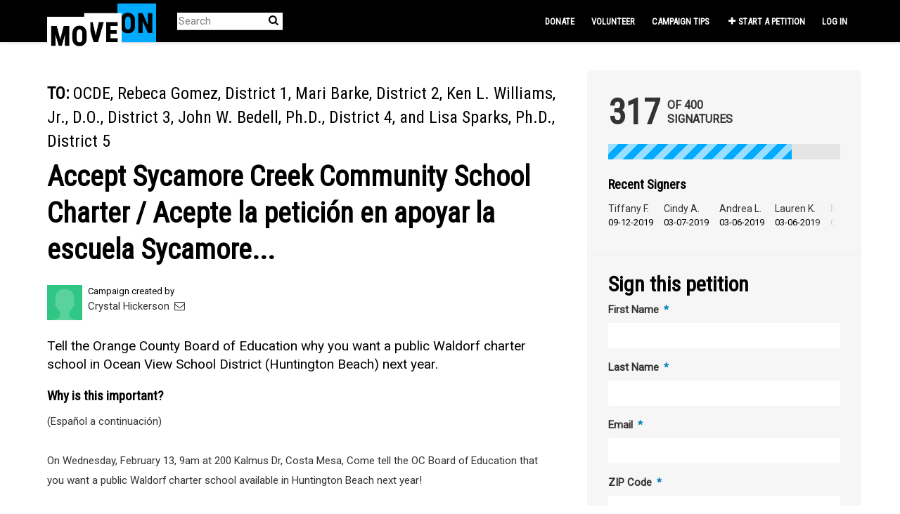

--- FILE ---
content_type: text/html; charset=utf-8
request_url: https://sign.moveon.org/petitions/accept-sycamore-creek?r_by=15300058&source=c.em.cp
body_size: 15302
content:
<!DOCTYPE html>
<html data-default-locale="en" dir="ltr" lang="en-US" prefix="og: http://ogp.me/ns# fb: http://ogp.me/ns/fb#">
<head>
<meta content="width=device-width, initial-scale=1.0" name="viewport">
<meta charset="utf-8">
<title>
Accept Sycamore Creek Community School Charter / Acepte la petición en apoyar la escuela Sycamore...
|
MoveOn
</title>
<link rel="icon" type="image/png" href="https://static.controlshift.app/organisations/favicons/147/cropped-38875418-52635f78-4228-11e8-82da-b221a5a85253-192x192.png?1588820444" />
<link rel="apple-touch-icon" type="image/png" href="https://static.controlshift.app/organisations/touch_favicons/147/icon/cropped-38875418-52635f78-4228-11e8-82da-b221a5a85253-192x192.png?1588820468" />

<link as="font" crossorigin="true" href="https://sign.moveon.org/assets/agra/agra-fe58de35ea251c39ece47a9dcc45685214f71d54aa06e9b6b622e5bc0c366d71.woff2" rel="preload" type="font/woff2">
<link rel="preconnect" href="https://fonts.gstatic.com/" crossorigin="true"><link rel="preload" href="https://fonts.googleapis.com/css2?family=Roboto&amp;family=Roboto+Condensed&amp;display=swap" as="style"><link rel="stylesheet" href="https://fonts.googleapis.com/css2?family=Roboto&amp;family=Roboto+Condensed&amp;display=swap" media="print" data-swap-on-load="true"><noscript><link href="https://fonts.googleapis.com/css2?family=Roboto&amp;family=Roboto+Condensed&amp;display=swap" rel="stylesheet" type="text/css"></noscript>

<style type="text/css">h1,h2{margin-top:0;margin-bottom:.5rem;font-family:&quot;Roboto Condensed&quot;,sans-serif;font-weight:700;line-height:1.2;color:var(--bs-heading-color)}.d-none{display:none!important}.what .trix-content{line-height:28px;margin:0 0 20px}h1,h2{font-family:&quot;Roboto Condensed&quot;,sans-serif;font-weight:bolder;color:#000}.footer{min-height:80px;width:100%;padding-top:20px;border-top:1px solid #e3e3e3;color:#fff;font-size:.8em;background-color:#000}.footer{padding-bottom:10px}@media screen and (max-width:767px){h1{margin-top:0;padding-top:0;font-size:2.25em;line-height:40px}h2{font-size:1.6em;line-height:26px}.body-view-show .footer{margin-bottom:165px}}:root{--bs-blue:#0d6efd;--bs-indigo:#6610f2;--bs-purple:#6f42c1;--bs-pink:#d63384;--bs-red:#ea1c24;--bs-orange:#fd7e14;--bs-yellow:#ffc107;--bs-green:#198754;--bs-teal:#20c997;--bs-cyan:#0dcaf0;--bs-black:black;--bs-white:white;--bs-gray:#6c757d;--bs-gray-dark:#343a40;--bs-gray-100:#f8f9fa;--bs-gray-200:#e9ecef;--bs-gray-300:#dee2e6;--bs-gray-400:#ced4da;--bs-gray-500:#adb5bd;--bs-gray-600:#6c757d;--bs-gray-700:#495057;--bs-gray-800:#343a40;--bs-gray-900:#212529;--bs-primary:#00abff;--bs-secondary:#00abff;--bs-success:#198754;--bs-info:#0dcaf0;--bs-warning:#ffc107;--bs-danger:#ea1c24;--bs-light:#f8f9fa;--bs-dark:#212529;--bs-primary-dark:#0080bf;--bs-medium-gray:#e2e2e2;--bs-primary-rgb:0,171,255;--bs-secondary-rgb:0,171,255;--bs-success-rgb:25,135,84;--bs-info-rgb:13,202,240;--bs-warning-rgb:255,193,7;--bs-danger-rgb:234,28,36;--bs-light-rgb:248,249,250;--bs-dark-rgb:33,37,41;--bs-primary-dark-rgb:0,128,191;--bs-medium-gray-rgb:226,226,226;--bs-primary-text-emphasis:#052c65;--bs-secondary-text-emphasis:#2b2f32;--bs-success-text-emphasis:#0a3622;--bs-info-text-emphasis:#055160;--bs-warning-text-emphasis:#664d03;--bs-danger-text-emphasis:#5e0b0e;--bs-light-text-emphasis:#495057;--bs-dark-text-emphasis:#495057;--bs-primary-bg-subtle:#cfe2ff;--bs-secondary-bg-subtle:#e2e3e5;--bs-success-bg-subtle:#d1e7dd;--bs-info-bg-subtle:#cff4fc;--bs-warning-bg-subtle:#fff3cd;--bs-danger-bg-subtle:#fbd2d3;--bs-light-bg-subtle:#fcfcfd;--bs-dark-bg-subtle:#ced4da;--bs-primary-border-subtle:#9ec5fe;--bs-secondary-border-subtle:#c4c8cb;--bs-success-border-subtle:#a3cfbb;--bs-info-border-subtle:#9eeaf9;--bs-warning-border-subtle:#ffe69c;--bs-danger-border-subtle:#f7a4a7;--bs-light-border-subtle:#e9ecef;--bs-dark-border-subtle:#adb5bd;--bs-white-rgb:255,255,255;--bs-black-rgb:0,0,0;--bs-font-sans-serif:system-ui,-apple-system,&quot;Segoe UI&quot;,Roboto,&quot;Helvetica Neue&quot;,&quot;Noto Sans&quot;,&quot;Liberation Sans&quot;,Arial,sans-serif,&quot;Apple Color Emoji&quot;,&quot;Segoe UI Emoji&quot;,&quot;Segoe UI Symbol&quot;,&quot;Noto Color Emoji&quot;;--bs-font-monospace:SFMono-Regular,Menlo,Monaco,Consolas,&quot;Liberation Mono&quot;,&quot;Courier New&quot;,monospace;--bs-gradient:linear-gradient(180deg, rgba(255, 255, 255, 0.15), rgba(255, 255, 255, 0));--bs-body-font-family:&quot;Roboto&quot;,sans-serif;--bs-body-font-size:0.94rem;--bs-body-font-weight:400;--bs-body-line-height:1.5;--bs-body-color:#333;--bs-body-color-rgb:51,51,51;--bs-body-bg:white;--bs-body-bg-rgb:255,255,255;--bs-emphasis-color:black;--bs-emphasis-color-rgb:0,0,0;--bs-secondary-color:rgba(51, 51, 51, 0.75);--bs-secondary-color-rgb:51,51,51;--bs-secondary-bg:#e9ecef;--bs-secondary-bg-rgb:233,236,239;--bs-tertiary-color:rgba(51, 51, 51, 0.5);--bs-tertiary-color-rgb:51,51,51;--bs-tertiary-bg:#f8f9fa;--bs-tertiary-bg-rgb:248,249,250;--bs-heading-color:#333;--bs-link-color:#00abff;--bs-link-color-rgb:0,171,255;--bs-link-decoration:none;--bs-link-hover-color:#0089cc;--bs-link-hover-color-rgb:0,137,204;--bs-code-color:#d63384;--bs-highlight-color:#333;--bs-highlight-bg:#fff3cd;--bs-border-width:1px;--bs-border-style:solid;--bs-border-color:#ddd;--bs-border-color-translucent:rgba(0, 0, 0, 0.175);--bs-border-radius:0.375rem;--bs-border-radius-sm:0.25rem;--bs-border-radius-lg:0.5rem;--bs-border-radius-xl:1rem;--bs-border-radius-xxl:2rem;--bs-border-radius-2xl:var(--bs-border-radius-xxl);--bs-border-radius-pill:50rem;--bs-box-shadow:0 0.5rem 1rem rgba(0, 0, 0, 0.15);--bs-box-shadow-sm:0 0.125rem 0.25rem rgba(0, 0, 0, 0.075);--bs-box-shadow-lg:0 1rem 3rem rgba(0, 0, 0, 0.175);--bs-box-shadow-inset:inset 0 1px 2px rgba(0, 0, 0, 0.075);--bs-focus-ring-width:0.25rem;--bs-focus-ring-opacity:0.25;--bs-focus-ring-color:rgba(13, 110, 253, 0.25);--bs-form-valid-color:#198754;--bs-form-valid-border-color:#198754;--bs-form-invalid-color:#ea1c24;--bs-form-invalid-border-color:#ea1c24}.alert{--bs-alert-bg:transparent;--bs-alert-padding-x:1rem;--bs-alert-padding-y:1rem;--bs-alert-margin-bottom:1rem;--bs-alert-color:inherit;--bs-alert-border-color:transparent;--bs-alert-border:var(--bs-border-width) solid var(--bs-alert-border-color);--bs-alert-border-radius:var(--bs-border-radius);--bs-alert-link-color:inherit;position:relative;padding:var(--bs-alert-padding-y) var(--bs-alert-padding-x);margin-bottom:var(--bs-alert-margin-bottom);color:var(--bs-alert-color);background-color:var(--bs-alert-bg);border:var(--bs-alert-border);border-radius:var(--bs-alert-border-radius)}.alert-success{--bs-alert-color:var(--bs-success-text-emphasis);--bs-alert-bg:var(--bs-success-bg-subtle);--bs-alert-border-color:var(--bs-success-border-subtle);--bs-alert-link-color:var(--bs-success-text-emphasis)}.alert-danger{--bs-alert-color:var(--bs-danger-text-emphasis);--bs-alert-bg:var(--bs-danger-bg-subtle);--bs-alert-border-color:var(--bs-danger-border-subtle);--bs-alert-link-color:var(--bs-danger-text-emphasis)}.btn{--bs-btn-padding-x:0.75rem;--bs-btn-padding-y:0.375rem;--bs-btn-font-family:Roboto,sans-serif;--bs-btn-font-size:0.94rem;--bs-btn-font-weight:bold;--bs-btn-line-height:1.5;--bs-btn-color:var(--bs-body-color);--bs-btn-bg:transparent;--bs-btn-border-width:var(--bs-border-width);--bs-btn-border-color:transparent;--bs-btn-border-radius:8px;--bs-btn-hover-border-color:transparent;--bs-btn-box-shadow:inset 0 1px 0 rgba(255, 255, 255, 0.15),0 1px 1px rgba(0, 0, 0, 0.075);--bs-btn-disabled-opacity:0.65;--bs-btn-focus-box-shadow:0 0 0 0.25rem rgba(var(--bs-btn-focus-shadow-rgb), .5);display:inline-block;padding:var(--bs-btn-padding-y) var(--bs-btn-padding-x);font-family:var(--bs-btn-font-family);font-size:var(--bs-btn-font-size);font-weight:var(--bs-btn-font-weight);line-height:var(--bs-btn-line-height);color:var(--bs-btn-color);text-align:center;vertical-align:middle;border:var(--bs-btn-border-width) solid var(--bs-btn-border-color);border-radius:var(--bs-btn-border-radius);background-color:var(--bs-btn-bg)}.container{--bs-gutter-x:1.5rem;--bs-gutter-y:0;width:100%;padding-right:calc(var(--bs-gutter-x) * .5);padding-left:calc(var(--bs-gutter-x) * .5);margin-right:auto;margin-left:auto}@media (min-width:576px){.container{max-width:540px}}@media (min-width:768px){.container{max-width:720px}}@media (min-width:992px){.container{max-width:960px}}@media (min-width:1200px){.container{max-width:1140px}}:root{--bs-breakpoint-xs:0;--bs-breakpoint-sm:576px;--bs-breakpoint-md:768px;--bs-breakpoint-lg:992px;--bs-breakpoint-xl:1200px;--bs-breakpoint-xxl:1400px}.row{--bs-gutter-x:1.5rem;--bs-gutter-y:0;display:flex;flex-wrap:wrap;margin-top:calc(-1 * var(--bs-gutter-y));margin-right:calc(-.5 * var(--bs-gutter-x));margin-left:calc(-.5 * var(--bs-gutter-x))}.row&gt;*{flex-shrink:0;width:100%;max-width:100%;padding-right:calc(var(--bs-gutter-x) * .5);padding-left:calc(var(--bs-gutter-x) * .5);margin-top:var(--bs-gutter-y)}.col-12{flex:0 0 auto;width:100%}@media (min-width:768px){.col-md-4{flex:0 0 auto;width:33.33333333%}.col-md-8{flex:0 0 auto;width:66.66666667%}[dir=ltr] .offset-md-2{margin-left:16.66666667%}}.nav-link{display:block;padding:var(--bs-nav-link-padding-y) var(--bs-nav-link-padding-x);font-size:var(--bs-nav-link-font-size);font-weight:var(--bs-nav-link-font-weight);color:var(--bs-nav-link-color);background:0 0;border:0}.navbar{--bs-navbar-padding-x:0;--bs-navbar-padding-y:0.5rem;--bs-navbar-color:white;--bs-navbar-hover-color:#00abff;--bs-navbar-disabled-color:rgba(var(--bs-emphasis-color-rgb), 0.3);--bs-navbar-active-color:#00abff;--bs-navbar-brand-padding-y:0.32375rem;--bs-navbar-brand-margin-end:1rem;--bs-navbar-brand-font-size:1.175rem;--bs-navbar-brand-color:#00abff;--bs-navbar-brand-hover-color:#00abff;--bs-navbar-nav-link-padding-x:0.5rem;--bs-navbar-toggler-padding-y:0.25rem;--bs-navbar-toggler-padding-x:0.75rem;--bs-navbar-toggler-font-size:1.175rem;--bs-navbar-toggler-icon-bg:url(&quot;data:image/svg+xml,%3csvg xmlns=&#39;http://www.w3.org/2000/svg&#39; viewBox=&#39;0 0 30 30&#39;%3e%3cpath stroke=&#39;rgba%2851, 51, 51, 0.75%29&#39; stroke-linecap=&#39;round&#39; stroke-miterlimit=&#39;10&#39; stroke-width=&#39;2&#39; d=&#39;M4 7h22M4 15h22M4 23h22&#39;/%3e%3c/svg%3e&quot;);--bs-navbar-toggler-border-color:#ddd;--bs-navbar-toggler-border-radius:8px;--bs-navbar-toggler-focus-width:0.25rem;position:relative;display:flex;flex-wrap:wrap;align-items:center;justify-content:space-between;padding:var(--bs-navbar-padding-y) var(--bs-navbar-padding-x)}.navbar&gt;.container{display:flex;flex-wrap:inherit;align-items:center;justify-content:space-between}.navbar-brand{padding-top:var(--bs-navbar-brand-padding-y);padding-bottom:var(--bs-navbar-brand-padding-y);font-size:var(--bs-navbar-brand-font-size);color:var(--bs-navbar-brand-color);white-space:nowrap}[dir=ltr] .navbar-brand{margin-right:var(--bs-navbar-brand-margin-end)}.navbar-nav{--bs-nav-link-padding-x:0;--bs-nav-link-padding-y:0.5rem;--bs-nav-link-font-weight: ;--bs-nav-link-color:var(--bs-navbar-color);--bs-nav-link-hover-color:var(--bs-navbar-hover-color);--bs-nav-link-disabled-color:var(--bs-navbar-disabled-color);display:flex;flex-direction:column;margin-bottom:0;list-style:none}[dir=ltr] .navbar-nav{padding-left:0}.navbar-collapse{flex-basis:100%;flex-grow:1;align-items:center}.navbar-toggler{padding:var(--bs-navbar-toggler-padding-y) var(--bs-navbar-toggler-padding-x);font-size:var(--bs-navbar-toggler-font-size);line-height:1;color:var(--bs-navbar-color);background-color:transparent;border:var(--bs-border-width) solid var(--bs-navbar-toggler-border-color);border-radius:var(--bs-navbar-toggler-border-radius)}@media (min-width:768px){.navbar-expand-md{flex-wrap:nowrap;justify-content:flex-start}.navbar-expand-md .navbar-nav{flex-direction:row}.navbar-expand-md .navbar-nav .nav-link{padding-right:var(--bs-navbar-nav-link-padding-x);padding-left:var(--bs-navbar-nav-link-padding-x)}.navbar-expand-md .navbar-collapse{display:flex!important;flex-basis:auto}.navbar-expand-md .navbar-toggler{display:none}}*,::after,::before{box-sizing:border-box}@media (prefers-reduced-motion:no-preference){:root{scroll-behavior:smooth}}body{margin:0;font-family:var(--bs-body-font-family);font-size:var(--bs-body-font-size);font-weight:var(--bs-body-font-weight);line-height:var(--bs-body-line-height);color:var(--bs-body-color);text-align:var(--bs-body-text-align);background-color:var(--bs-body-bg);-webkit-text-size-adjust:100%}h1,h2,h3,h4{margin-top:0;margin-bottom:.5rem;font-family:&quot;Roboto Condensed&quot;,sans-serif;font-weight:700;line-height:1.2;color:var(--bs-heading-color)}h1{font-size:calc(1.4375rem + 2.25vw)}@media (min-width:1200px){h1{font-size:3.125rem}}h2{font-size:calc(1.3125rem + .75vw)}@media (min-width:1200px){h2{font-size:1.875rem}}h3{font-size:1.1875rem}h4{font-size:calc(1.266rem + .192vw)}@media (min-width:1200px){h4{font-size:1.41rem}}[dir=ltr] ul{padding-left:2rem}ul{margin-top:0;margin-bottom:1rem}a{color:rgba(var(--bs-link-color-rgb),var(--bs-link-opacity,1));text-decoration:none}img{vertical-align:middle}button{border-radius:0}button,input{margin:0;font-family:inherit;font-size:inherit;line-height:inherit}button{text-transform:none}[type=button],button{-webkit-appearance:button}::-moz-focus-inner{padding:0;border-style:none}::-webkit-datetime-edit-day-field,::-webkit-datetime-edit-fields-wrapper,::-webkit-datetime-edit-hour-field,::-webkit-datetime-edit-minute,::-webkit-datetime-edit-month-field,::-webkit-datetime-edit-text,::-webkit-datetime-edit-year-field{padding:0}::-webkit-inner-spin-button{height:auto}[type=search]{-webkit-appearance:textfield;outline-offset:-2px}::-webkit-search-decoration{-webkit-appearance:none}::-webkit-color-swatch-wrapper{padding:0}::file-selector-button{font:inherit;-webkit-appearance:button}.collapse:not(.show){display:none}.list-unstyled{list-style:none}[dir=ltr] .list-unstyled{padding-left:0}.d-inline{display:inline!important}.d-flex{display:flex!important}.w-100{width:100%!important}.h-100{height:100%!important}.flex-row{flex-direction:row!important}.flex-wrap{flex-wrap:wrap!important}.justify-content-between{justify-content:space-between!important}.align-items-center{align-items:center!important}.mx-0{margin-right:0!important;margin-left:0!important}.mt-2{margin-top:.5rem!important}.mt-3{margin-top:1rem!important}.mt-4{margin-top:1.5rem!important}.mt-5{margin-top:3rem!important}.mb-3{margin-bottom:1rem!important}.mb-4{margin-bottom:1.5rem!important}[dir=ltr] .ms-auto{margin-left:auto!important}.p-0{padding:0!important}.px-0{padding-right:0!important;padding-left:0!important}.py-0{padding-top:0!important;padding-bottom:0!important}[dir=ltr] .text-start{text-align:left!important}[class^=icon-]:before{font-family:agra;font-style:normal;font-weight:400;speak:never;display:inline-block;text-decoration:inherit;width:1em;margin-right:.2em;text-align:center;font-variant:normal;text-transform:none;line-height:1em;margin-left:.2em;-webkit-font-smoothing:antialiased;-moz-osx-font-smoothing:grayscale}.icon-search:before{content:&#39;\e803&#39;}.icon-plus:before{content:&#39;\e804&#39;}.icon-bluesky:before{content:&#39;\e827&#39;}.icon-x-twitter:before{content:&#39;\e828&#39;}.icon-facebook:before{content:&#39;\f09a&#39;}.icon-menu:before{content:&#39;\f0c9&#39;}h1{line-height:52px;color:#00abff;text-align:center;padding-top:15px}h2{line-height:34px}h3{font-family:Roboto,sans-serif;font-weight:700;font-size:19px;line-height:24px;margin-top:50px;margin-bottom:40px}h4{font-family:Roboto,sans-serif;font-weight:700;font-size:13px;line-height:18px;text-transform:uppercase}.what .trix-content,.why .trix-content{line-height:28px;margin:0 0 20px}.intro-copy .trix-content{font-size:19px;line-height:26px;color:#757575}body{background-color:#fff}@media (min-width:576px){.container{max-width:unset}}@media (min-width:768px){.d-md-none{display:none!important}.container{max-width:750px}}@media (min-width:992px){.d-lg-block{display:block!important}.align-items-lg-center{align-items:center!important}.container{max-width:970px}}@media (min-width:1200px){.container{max-width:1170px}}:root{--accent-color:#00abff;--text-on-accent-color:black;--secondary-accent-color:#00abff;--text-on-secondary-accent-color:black;--carousel-accent-color:#00abff;--carousel-background:white;--carousel-background-opacity:0.8;--carousel-control-color:#000000;--carousel-control-hover-color:#00abff;--carousel-list-item-desc-box-background-color:white;--carousel-list-item-desc-box-background-opacity:1;--carousel-why-color:#000000}.mt30{margin-top:30px}.mt50{margin-top:50px}.clear{clear:both}.main-content{padding-top:10px;padding-bottom:20px}.main-content&gt;.container{min-height:800px}@media screen and (min-width:768px){[dir=ltr] .main-column{padding-right:45px}}@media screen and (max-width:767px){h1{margin-top:0;padding-top:0;font-size:2.25em;line-height:40px}h2{font-size:1.6em;line-height:26px}h3{font-size:1.35em}.sidebar{padding-left:0;padding-right:0}}.skip-main{position:absolute;top:auto;width:1px;height:1px;overflow:hidden;z-index:-999}[dir=ltr] .skip-main{left:auto}.capsule{background-color:#ededed;color:#333;font-family:Roboto,sans-serif;font-size:15px;font-weight:400;border-radius:18px;padding:6px 20px;margin:5px 0}.cards-chain{z-index:0}.footer a{color:#fff}.footer a:not(:first-child)::before{content:&#39;&#39;;padding:16px}.footer a.social-media-icon{margin:0;color:#fff}.campaign-image-wrapper{position:relative}.navbar{min-height:60px;box-shadow:0 1px 4px rgba(51,51,51,.2);border:1px solid transparent;border-radius:0;margin-bottom:0;background-color:#000;font-size:.85em;z-index:2}.navbar a.nav-link{font:bold 100% &quot;Roboto Condensed&quot;,sans-serif;color:#fff;text-transform:uppercase;display:inline-block;line-height:28px;text-decoration:none;padding:0 5px}[dir=ltr] .navbar .logo-container{margin-left:10px}.navbar .logo-container .logo{max-height:60px}.navbar .navbar-nav{align-items:center}.navbar .navbar-nav&gt;li&gt;a{position:relative;padding:11px 5px 10px;display:inline-block}[dir=ltr] .navbar .navbar-nav&gt;li&gt;a{margin-left:8px}@media screen and (max-width:767px){.navbar .navbar-content{min-height:60px;width:100%}.navbar .navbar-search{display:inline-block;width:90%;vertical-align:middle;margin:8px 0}.navbar .navbar-search .search-button{top:5px;background:no-repeat;border:none;overflow:hidden;outline:0}.navbar .navbar-search .search-query{display:block;width:100%;height:34px;padding:6px 12px;font-size:14px;line-height:1.42857143;color:#555;background-color:#fff;background-image:none;border:1px solid #ccc;border-radius:4px}[dir=ltr] .navbar .nav-item{margin-right:auto}}@media screen and (max-width:991px){.navbar .logo-container .logo{max-width:180px}}.search-box{position:relative}.search-box .search-button{position:absolute}.navbar-search{width:150px;height:24px;font-size:15px}[dir=ltr] .navbar-search{margin-left:30px}.navbar-search .search-button{background:no-repeat;border:none;overflow:hidden;outline:0;top:0;padding:0;width:26px}[dir=ltr] .navbar-search .search-button{right:0}.navbar-search .search-button i{color:#000}.navbar-search .search-query{width:150px;color:rgba(0,0,0,.5);background-color:#fff;border:none;border-bottom:1px solid rgba(0,0,0,.25)}[dir=ltr] .navbar-search .search-query{float:left;padding-right:15px}.navbar-search .search-query::-moz-placeholder{color:rgba(0,0,0,.5)}a.social-media-icon{text-decoration:none;color:#333;margin:5px}.body-view-show .petition-content{overflow-wrap:break-word}.navbar{background-color:#000;border:0 transparent}.navbar .navbar-brand{margin-top:-20px}[dir=ltr] .navbar .navbar-brand{margin-right:0}.navbar .logo-container{width:100px;height:30px}.navbar .logo-container .logo{height:74px;max-height:unset}body{font-family:Roboto,sans-serif}h1,h2,h3{font-family:&quot;Roboto Condensed&quot;,sans-serif;font-weight:bolder;color:#000}h1{font-size:40px}h2{font-size:24px}h3{margin-top:10px;margin-bottom:10px}.intro-copy .trix-content{color:#000}.footer .footer-link,.footer a.social-media-icon{font-size:16px;line-height:36px}.main-content{padding-top:40px}.btn{border-radius:0;border:none}.petition-content h1{color:#000}.body-view-show .petition-content .who{font-weight:400}.body-view-show .petition-content .who #petition-who-to{text-transform:uppercase;font-weight:700}</style>
<link rel="preload" href="https://sign.moveon.org/assets/organisations/moveon/application_phoenix-fecf6e26f1bcb9ddd4447a531a7aafba747376fe890381179b62f3a66d32ea0d.css" as="style"><link rel="stylesheet" href="https://sign.moveon.org/assets/organisations/moveon/application_phoenix-fecf6e26f1bcb9ddd4447a531a7aafba747376fe890381179b62f3a66d32ea0d.css" media="print" data-swap-on-load="true"><noscript><link href="https://sign.moveon.org/assets/organisations/moveon/application_phoenix-fecf6e26f1bcb9ddd4447a531a7aafba747376fe890381179b62f3a66d32ea0d.css" rel="stylesheet" type="text/css"></noscript>

<script nonce="a5274310f5e87192842ec73923ce1682">
//<![CDATA[
window.__webpack_public_path__ = '/packs/';
window.Agra = window.Agra || {};
window.Agra.Configuration = {"activeStorageDirectUploadsPath":"/rails/active_storage/direct_uploads","awsRegion":"us-east-1","defaultTimeZone":"America/New_York","disableAnimations":false,"disablePublicEventCreation":false,"embedly":{"allowedProviders":null,"disabled":false,"privacyMode":false,"placeholderImageUrl":null},"errorReporting":{"rollbar":{"enabled":false},"appsignal":{"enabled":false}},"externalImagesEnabled":true,"geoipHostname":"geoip.controlshift.app","googleFontsApiKey":"AIzaSyDD9MJEarAI8E0vUfg8l4HJwOJD39KLu6E","organisationCountry":"US","organisationName":"MoveOn","organisationPreferredLocale":"en-US","showTimeMeridian":true,"stubGoogleMaps":false,"tokyoUrlBase":"https://sign.moveon.org","botProtection":{"kind":"turnstile","siteKey":"0x4AAAAAAABRGj2oBAmgAEWi"},"locationSearchBias":{"boundaryBox":{"max_latitude":50.71597107484683,"min_latitude":24.05352693034888,"max_longitude":-49.03655375349643,"min_longitude":-137.1612290987335},"center":null,"country":null},"mapTilesProvider":{"kind":"aws_location_service","clientApiToken":"v1.public.[base64].ZWU0ZWIzMTktMWRhNi00Mzg0LTllMzYtNzlmMDU3MjRmYTkx"},"sendTrackingEventsTo":["segment"]};

//]]>
</script>
<script src="/packs/js/runtime-10d181cc903ea97de681.js" defer="defer"></script>
<script src="/packs/js/4499-a893bc4b72cc14692feb.js" defer="defer"></script>
<script src="/packs/js/889-6deed705994d05114616.js" defer="defer"></script>
<script src="/packs/js/9741-c425083a3f01812f3f68.js" defer="defer"></script>
<script src="/packs/js/phoenix-efa7d50a82ce7d5a63a9.js" defer="defer"></script>
<link rel="stylesheet" href="https://sign.moveon.org/packs/css/phoenix-8cfed123.css" />
<meta content="2715227458580197" property="fb:app_id">
<script src="https://challenges.cloudflare.com/turnstile/v0/api.js" async="async" defer="defer"></script>
<meta name="csrf-param" content="authenticity_token" />
<meta name="csrf-token" content="n7ojI0K4nCDc0kz_i5YSEo1HwXMEz3A36ASvVCcby8oPjKgUMUMGWr-m5OF-S11sJoWphx50mqDr4k7oJjqFUg" />


<script src="//cdn.optimizely.com/js/17163910351.js"></script>


<link href="https://sign.moveon.org/petitions/accept-sycamore-creek" rel="canonical">
<meta content="article" property="og:type">
<meta content="Accept Sycamore Creek Community School Charter / Acepte la petición en apoyar la escuela Sycamore..." property="og:title">
<meta content="https://sign.moveon.org/petitions/accept-sycamore-creek" property="og:url">
<meta content="(Español a continuación)



On Wednesday, February 13, 9am at 200 Kalmus Dr, Costa Mesa, Come tell the OC Board of Education that you want a public Waldorf charter school available in Huntington Beach next year!



The board may not hear us until closer to noon, so please come late if you can make it to show your support.



Also, please comment on our online petition here saying 1) who you are, 2) where you live, and 3) why you want Waldorf education available.



We are appearing before the..." property="og:description">
<meta content="https://static.controlshift.app/organisations/petition_default_social_share_images/147/open_graph/050214_MoveOn_ButtonsXL_v3.gif?1569004303" property="og:image">
<meta content="MoveOn" property="og:site_name">
<meta content="https://facebook.com/moveon" property="article:publisher">
<meta content="2715227458580197" property="fb:app_id">

<meta content="summary_large_image" name="twitter:card">
<meta content="@moveon" name="twitter:site">
<meta content="Accept Sycamore Creek Community School Charter / Acepte la petición..." name="twitter:title">
<meta content="(Español a continuación)



On Wednesday, February 13, 9am at 200 Kalmus Dr, Costa Mesa, Come tell the OC Board of Education that you want a public Waldorf charter school available in Huntington..." name="twitter:description">
<meta content="https://static.controlshift.app/organisations/petition_default_social_share_images/147/open_graph/050214_MoveOn_ButtonsXL_v3.gif?1569004303" name="twitter:image">

<meta content="" name="twitter:image:alt">
<meta class="script-loader" data-script-name="petitionShow">

</head>
<body class="body-view-show " data-bs-no-jquery>
<a class="skip-main" href="#main-content">Skip to main content</a>

<div class="main">
<div class="navbar navbar-light navbar-expand-md py-0" id="header">
<div class="container">
<div class="navbar-content d-flex justify-content-between align-items-center">
<div class="navbar-brand py-0">
<div class="logo-container w-100 mx-0">
<a class="nav-link d-flex flex-wrap align-items-center px-0" href="https://front.moveon.org/petitions/" id="header-logo-href">
<img alt="MoveOn" class="logo" src="https://static.controlshift.app/organisation_logos/logos/527/moveon-logo_%281%29.png?1564772236" />
<div class="logo-mobile"></div>
</a>
</div>

</div>
<button aria-controls="header-nav-action-links" aria-expanded="false" aria-label="Toggle navigation" class="navbar-toggler collapsed" data-bs-target="#header-nav-action-links" data-bs-toggle="collapse" id="header-nav-toggle" type="button">
<i class="icon-menu"></i>
</button>
</div>
<div class="collapse navbar-collapse" id="header-nav-action-links">
<form action="/petitions/search" class="filter search-box search-box-mini navbar-search d-md-none d-lg-block" id="header-search-form" method="GET" role="search">
<input aria-label="Search" class="search-query" name="query" placeholder="Search" type="search">
<button aria-label="Search Submit" class="search-button" id="search-campaign">
<i class="icon-search"></i>
</button>
</form>

<ul class="navbar-nav ms-auto">
<li class="nav-item">
<a class="nav-link" href="https://act.moveon.org/donate/pac-petition-fr?donation_type=recurring&amp;recurring=1&amp;source=petition_nav">Donate</a>
</li>
<li class="nav-item">
<a class="nav-link" href="https://front.moveon.org/volunteer-with-moveon/?source=petition_nav">Volunteer</a>
</li>
<li class="nav-item">
<a class="nav-link" href="https://petitions.moveon.org/campaign_tips.html?source=front_CSL&amp;utm_source=front&amp;utm_content=CSL">Campaign tips</a>
</li>

<li class="nav-item">
<a id="nav-start-petition" class="icon-plus nav-link" href="/petition/start?source=header">Start a Petition</a>
</li>

<li id="login-link" class="nav-item"><a class="login nav-link" id="nav-login" href="/users/sign_in">Log in</a></li>

</ul>
</div>
</div>
</div>



<div class="main-content" id="main-content">
<div class="container">
<div class="row" id="alerts">
<div class="col-md-8 offset-md-2">
<div class="client-side-alerts">
<div class="alert alert-success" role="alert" style="display: none;">
<span></span>
</div>
<div class="alert alert-danger" role="alert" style="display: none;">
<span></span>
</div>
</div>





</div>
</div>
<div class="row">
<div class="col-12 col-md-8 main-column">
<div class="petition-content">
<h2 class="who mt-3">
<span id="petition-who-to">
To:
</span>
OCDE, Rebeca Gomez, District 1, Mari Barke, District 2, Ken L. Williams, Jr., D.O., District 3, John W. Bedell, Ph.D., District 4, and Lisa Sparks, Ph.D., District 5
</h2>

<h1 class="mt-2 p-0 text-start">Accept Sycamore Creek Community School Charter / Acepte la petición en apoyar la escuela Sycamore...</h1>
<div class="d-flex flex-row flex-wrap justify-content-between align-items-lg-center mt-4 mb-3">
<div class="vue-component-loader" data-component-name="campaignCreatorBlock" data-props="{&quot;label&quot;:&quot;Campaign created by&quot;,&quot;campaignerContactable&quot;:true,&quot;creatorDisplayName&quot;:&quot;Crystal Hickerson&quot;,&quot;profileImage&quot;:{&quot;isDefault&quot;:true,&quot;suppressInitials&quot;:true,&quot;url&quot;:&quot;/assets/green_member-a7acafe468949b35ba019bf2c14b83452fa675d76d3874702fc9f1d0f30a481d.png&quot;},&quot;contactPath&quot;:&quot;/petitions/accept-sycamore-creek/contacts&quot;,&quot;dataProcessingConsent&quot;:{&quot;enabled&quot;:false},&quot;currentUser&quot;:null}"><div class="vue-component"></div></div>

</div>
<div class="mb-4" id="sign-progress-bar-wrapper"></div>
<div class="campaign-image-wrapper">
</div>
<div class="campaign-text embedly">
<div class="intro-copy what"><div class="trix-content">
  Tell the Orange County Board of Education why you want a public Waldorf charter school in Ocean View School District (Huntington Beach) next year.
</div>
</div>

<h3 class="why-heading">Why is this important?</h3>
<div class="why"><div class="trix-content">
  (Español a continuación)<br><br>

On Wednesday, February 13, 9am at 200 Kalmus Dr, Costa Mesa, Come tell the OC Board of Education that you want a public Waldorf charter school available in Huntington Beach next year!<br><br>

The board may not hear us until closer to noon, so please come late if you can make it to show your support.<br><br>

Also, please comment on our online petition here saying 1) who you are, 2) where you live, and 3) why you want Waldorf education available.<br><br>

We are appearing before the OC Board of Education to ask for approval to open a public Waldorf school in OVSD. With our petition, budget, and facilities plan firmly developed, we are asking the board to approve our petition to open a public charter where your child and his/her teacher progress through grades 1-8 together, where the teacher delights the children with imaginative chalkboard art and storytelling that frame the daily lessons, and where all children learn to support each other and their school through service in art, cooking, gardening, woodworking, knitting and sewing, music, drama, and much more! This education costs $14,500+ annually at the private Waldorf schools in Southern California. Tell the board why you want accessible Waldorf education for all families in the comment section of the petition.<br><br>

-Do you want more variety and choices of educational pathways for kids?
<br>-Do you think that integrating arts (music, drawing, painting, modeling, etc.) into the curriculum rather than offering them as electives transforms the way children learn?
<br>-Are you interested in children having a chance to stay with the same class of students and the same teacher for grades 1-8, building a big family?
<br>-Do you value the emphasis that Waldorf places on developing children's emotional and social skills as well as their intellects?<br><br>

Thank you so much for your support! See you on the 13th! <br><br>

***<br><br>

Miércoles, 13 Febrero, 9am a 200 Kalmus Dr, Costa Mesa, Venga y diga a la Junta de Educación de OC que quiere una escuela pública Waldorf en Huntington Beach el año que viene!<br><br>

Quizás la junta no nos escuche hasta las 12, por eso, venga tarde si puede venir para mostrar su apoyo, por favor.<br><br>

Otra cosa, hable sobre 1) quién es Ud., 2) dónde vive, y 3) porqué quieres educación Waldorf accesible para todas las familias en nuestra petición aquí.<br><br>

Nos presentamos ante la Junta de Educación de OC para solicitar la aprobación para abrir una escuela pública Waldorf en OVSD. Con nuestra petición, presupuesto y plan de instalaciones firmemente desarrollados, le pedimos a la junta que apruebe nuestra petición para abrir una escuela chárter Waldorf, una escuela pública experimental, donde su hijo y su maestro progresen juntos en los grados 1-8, donde el profesor deleita a los niños con imaginación, arte de pizarra y cuentos que enmarcan las lecciones diarias, y donde todos los niños aprenden a apoyarse mutuamente a través del servicio de arte, cocina, jardinería, carpintería, tejido y costura, música, drama y mucho más. Esta educación  cuesta más de $ 14,500 al año en las escuelas privadas Waldorf en el sur de California. Dígale a la junta por qué quiere educación Waldorf accesible para todas las familias en la sección de comentarios de la petición.<br><br>

Tómese un momento para informar a la Junta de Educación del Condado de Orange en la sección de comentarios por qué le gustaría ver una escuela pública autónoma Waldorf en Huntington Beach el próximo año.<br><br>

-¿Quieres más variedad y opciones de vías educativas para niños?
<br>-¿Crees que integrar las artes (música, dibujo, pintura, modelado, etc.) en el currículo en lugar de ofrecerlas como optativas, transforma la forma en que los niños aprenden?
<br>-¿Está interesado en que los niños tengan la oportunidad de quedarse con la misma clase de estudiantes y con el mismo maestro para los grados 1-8, construyendo una gran familia?
<br>-¿Usted valora el énfasis que Waldorf pone en desarrollar las habilidades sociales y emocionales de los niños, así como sus intelectos?<br><br>

Muchas gracias por su apoyo! Nos vemos el 13!
</div>
</div>
</div>

</div>
</div>
<div class="col-12 col-md-4 sidebar petition-content p-0">
<div class="vue-component-loader h-100" data-component-name="petitionSign" data-props="{}" data-store-data="{&quot;petition&quot;:{&quot;slug&quot;:&quot;accept-sycamore-creek&quot;,&quot;signatureFormHidden&quot;:false,&quot;signersWriteToDecisionMaker&quot;:false,&quot;successful&quot;:false,&quot;progressBarHidden&quot;:false,&quot;sharingAllowed&quot;:true},&quot;sharing&quot;:{&quot;channels&quot;:[{&quot;kind&quot;:&quot;facebook&quot;,&quot;medium&quot;:&quot;facebook&quot;,&quot;mobileOnly&quot;:false,&quot;utmSource&quot;:&quot;facebook&quot;},{&quot;kind&quot;:&quot;whatsapp&quot;,&quot;medium&quot;:&quot;whatsapp&quot;,&quot;mobileOnly&quot;:true,&quot;utmSource&quot;:&quot;whatsapp&quot;},{&quot;kind&quot;:&quot;email&quot;,&quot;medium&quot;:&quot;email&quot;,&quot;mobileOnly&quot;:false,&quot;utmSource&quot;:&quot;email&quot;},{&quot;kind&quot;:&quot;facebook_messenger&quot;,&quot;medium&quot;:&quot;messenger&quot;,&quot;mobileOnly&quot;:true,&quot;utmSource&quot;:&quot;messenger&quot;,&quot;appId&quot;:&quot;2715227458580197&quot;},{&quot;kind&quot;:&quot;bluesky&quot;,&quot;medium&quot;:&quot;bluesky&quot;,&quot;mobileOnly&quot;:false,&quot;utmSource&quot;:&quot;bluesky&quot;}],&quot;rawlink&quot;:{&quot;url&quot;:&quot;https://sign.moveon.org/petitions/accept-sycamore-creek?source=rawlink\u0026utm_source=rawlink&quot;,&quot;shareClicksPath&quot;:&quot;/petitions/accept-sycamore-creek/share_clicks&quot;,&quot;entityType&quot;:&quot;Petition&quot;,&quot;entitySlug&quot;:&quot;accept-sycamore-creek&quot;},&quot;facebook&quot;:{&quot;slug&quot;:&quot;accept-sycamore-creek&quot;,&quot;share_clicks_path&quot;:&quot;/petitions/accept-sycamore-creek/share_clicks?medium=facebook&quot;,&quot;share_click_token&quot;:null,&quot;entity_type&quot;:&quot;Petition&quot;,&quot;entity_slug&quot;:&quot;accept-sycamore-creek&quot;,&quot;href&quot;:&quot;https://www.facebook.com/sharer/sharer.php?u=https%3A%2F%2Fsign.moveon.org%2Fpetitions%2Faccept-sycamore-creek%3Fsource%3Dfacebook%26time%3D1718395811%26utm_source%3Dfacebook&quot;},&quot;whatsapp&quot;:{&quot;slug&quot;:&quot;accept-sycamore-creek&quot;,&quot;share_clicks_path&quot;:&quot;/petitions/accept-sycamore-creek/share_clicks?medium=whatsapp&quot;,&quot;share_click_token&quot;:null,&quot;entity_type&quot;:&quot;Petition&quot;,&quot;entity_slug&quot;:&quot;accept-sycamore-creek&quot;,&quot;href&quot;:&quot;https://api.whatsapp.com/send?text=This%20cause%20is%20close%20to%20my%20heart%20-%20please%20sign%3A%20https%3A%2F%2Fsign.moveon.org%2Fpetitions%2Faccept-sycamore-creek%3Fsource%3Dwhatsapp%26utm_source%3Dwhatsapp&quot;},&quot;email&quot;:{&quot;slug&quot;:&quot;accept-sycamore-creek&quot;,&quot;share_clicks_path&quot;:&quot;/petitions/accept-sycamore-creek/share_clicks?medium=email&quot;,&quot;share_click_token&quot;:null,&quot;entity_type&quot;:&quot;Petition&quot;,&quot;entity_slug&quot;:&quot;accept-sycamore-creek&quot;,&quot;href&quot;:&quot;https://sign.moveon.org/petitions/accept-sycamore-creek&quot;,&quot;email_share_data_href&quot;:&quot;/petitions/accept-sycamore-creek/share_emails/new&quot;},&quot;facebookMessenger&quot;:{&quot;slug&quot;:&quot;accept-sycamore-creek&quot;,&quot;share_clicks_path&quot;:&quot;/petitions/accept-sycamore-creek/share_clicks?medium=messenger&quot;,&quot;share_click_token&quot;:null,&quot;entity_type&quot;:&quot;Petition&quot;,&quot;entity_slug&quot;:&quot;accept-sycamore-creek&quot;,&quot;href&quot;:&quot;fb-messenger://share?link=https%3A%2F%2Fsign.moveon.org%2Fpetitions%2Faccept-sycamore-creek%3Fsource%3Dmessenger%26utm_source%3Dmessenger\u0026app_id=2715227458580197&quot;},&quot;bluesky&quot;:{&quot;slug&quot;:&quot;accept-sycamore-creek&quot;,&quot;share_clicks_path&quot;:&quot;/petitions/accept-sycamore-creek/share_clicks?medium=bluesky&quot;,&quot;share_click_token&quot;:null,&quot;entity_type&quot;:&quot;Petition&quot;,&quot;entity_slug&quot;:&quot;accept-sycamore-creek&quot;,&quot;share_text&quot;:&quot;This cause is close to my heart - please sign:&quot;,&quot;share_url&quot;:&quot;https://sign.moveon.org/petitions/accept-sycamore-creek?source=bluesky\u0026utm_source=bluesky&quot;},&quot;web_share_api&quot;:{&quot;slug&quot;:&quot;accept-sycamore-creek&quot;,&quot;share_clicks_path&quot;:&quot;/petitions/accept-sycamore-creek/share_clicks?medium=web_share_api&quot;,&quot;share_click_token&quot;:null,&quot;entity_type&quot;:&quot;Petition&quot;,&quot;entity_slug&quot;:&quot;accept-sycamore-creek&quot;,&quot;button_label&quot;:&quot;Share Anywhere&quot;,&quot;share_text&quot;:&quot;This cause is close to my heart - please sign:&quot;,&quot;share_url&quot;:&quot;https://sign.moveon.org/petitions/accept-sycamore-creek?source=web_share_api\u0026utm_source=web_share_api&quot;}},&quot;signTitle&quot;:&quot;Sign this petition&quot;,&quot;createActionUrl&quot;:&quot;/petitions/accept-sycamore-creek/signatures&quot;,&quot;oneClickFromContext&quot;:false,&quot;action&quot;:{&quot;email&quot;:null,&quot;country&quot;:&quot;US&quot;,&quot;firstName&quot;:null,&quot;lastName&quot;:null,&quot;phoneNumber&quot;:null,&quot;postcode&quot;:null,&quot;additionalFields&quot;:{}},&quot;tryOneClickFromCrm&quot;:false,&quot;globalSubscriptionCheck&quot;:{&quot;enabled&quot;:false},&quot;fields&quot;:[{&quot;name&quot;:&quot;firstName&quot;,&quot;label&quot;:&quot;First Name&quot;,&quot;suppressForOneClick&quot;:true,&quot;validations&quot;:{&quot;required&quot;:true,&quot;maxLength&quot;:50}},{&quot;name&quot;:&quot;lastName&quot;,&quot;label&quot;:&quot;Last Name&quot;,&quot;suppressForOneClick&quot;:true,&quot;validations&quot;:{&quot;required&quot;:true,&quot;maxLength&quot;:50}},{&quot;name&quot;:&quot;email&quot;,&quot;label&quot;:&quot;Email&quot;,&quot;suppressForOneClick&quot;:true,&quot;validations&quot;:{&quot;required&quot;:true,&quot;maxLength&quot;:254}},{&quot;name&quot;:&quot;postcode&quot;,&quot;label&quot;:&quot;ZIP Code&quot;,&quot;suppressForOneClick&quot;:true,&quot;validations&quot;:{&quot;required&quot;:true,&quot;maxLength&quot;:15}},{&quot;name&quot;:&quot;phoneNumber&quot;,&quot;label&quot;:&quot;Mobile&quot;,&quot;suppressForOneClick&quot;:true,&quot;validations&quot;:{&quot;minLength&quot;:4,&quot;maxLength&quot;:30,&quot;allowBlank&quot;:true}},{&quot;name&quot;:&quot;optInSms&quot;,&quot;label&quot;:&quot;Receive mobile alerts from MoveOn on this and other campaigns. Recurring messages. Msg \u0026amp; data rates may apply. Text STOP to 668366 to stop receiving messages. Text HELP to 668366 for more information. \u003ca href=\&quot;https://front.moveon.org/moveon-sms-terms-conditions/\&quot;\u003eTerms \u0026amp; Conditions\u003c/a\u003e \u003ca href=\&quot;https://front.moveon.org/privacy-policy/\&quot;\u003ePrivacy Policy\u003c/a\u003e&quot;,&quot;data&quot;:{&quot;id&quot;:62,&quot;modality&quot;:&quot;checkbox&quot;,&quot;preChecked&quot;:true,&quot;hiddenUntilPhoneFilled&quot;:true},&quot;suppressForOneClick&quot;:true,&quot;validations&quot;:{}},{&quot;name&quot;:&quot;joinOrganisation&quot;,&quot;label&quot;:null,&quot;data&quot;:{&quot;modality&quot;:&quot;hidden&quot;,&quot;id&quot;:589,&quot;implicit&quot;:true},&quot;suppressForOneClick&quot;:false,&quot;validations&quot;:{}}],&quot;disclaimerContent&quot;:{&quot;afterSubmit&quot;:&quot;Note: By signing, you agree to receive email messages from MoveOn Civic Action and MoveOn Political Action. You may unsubscribe at any time.\n\n\u003ca href=\&quot;https://sign.moveon.org/tos\&quot; target=\&quot;_blank\&quot;\u003eSee Privacy Policy\u003c/a\u003e&quot;},&quot;extraParams&quot;:{&quot;after_action&quot;:null,&quot;one_click_suppressed&quot;:false,&quot;referring_share_click_id&quot;:null,&quot;bucket&quot;:null,&quot;external_action_id&quot;:null,&quot;source&quot;:&quot;c.em.cp&quot;,&quot;utm_campaign&quot;:null,&quot;utm_content&quot;:null,&quot;utm_medium&quot;:null,&quot;utm_source&quot;:null,&quot;utm_term&quot;:null,&quot;fill_from_context&quot;:false,&quot;fill_from_crm&quot;:false},&quot;showUnconfirmedSignaturesDisclaimer&quot;:false,&quot;progress&quot;:{&quot;progressPercentage&quot;:79,&quot;currentSignaturesCount&quot;:317,&quot;currentSignaturesGoal&quot;:400},&quot;recentActionsDisplayType&quot;:&quot;static&quot;,&quot;recentActions&quot;:[{&quot;name&quot;:&quot;Tiffany F.&quot;,&quot;createdAt&quot;:&quot;2019-09-12T23:41:34-04:00&quot;},{&quot;name&quot;:&quot;Cindy A.&quot;,&quot;createdAt&quot;:&quot;2019-03-07T10:53:55-05:00&quot;},{&quot;name&quot;:&quot;Andrea L.&quot;,&quot;createdAt&quot;:&quot;2019-03-06T17:19:01-05:00&quot;},{&quot;name&quot;:&quot;Lauren K.&quot;,&quot;createdAt&quot;:&quot;2019-03-06T14:06:44-05:00&quot;},{&quot;name&quot;:&quot;Mary h.&quot;,&quot;createdAt&quot;:&quot;2019-03-04T16:35:48-05:00&quot;}]}"><div class="vue-component h-100"></div></div>
</div>
</div>
<div class="row">
<div class="col-12 col-md-8 main-column petition-content">
<div class="mt-5">
<div class="vue-component-loader" data-component-name="socialShareBox" data-props="{&quot;sharing&quot;:{&quot;channels&quot;:[{&quot;kind&quot;:&quot;facebook&quot;,&quot;medium&quot;:&quot;facebook&quot;,&quot;mobileOnly&quot;:false,&quot;utmSource&quot;:&quot;facebook&quot;},{&quot;kind&quot;:&quot;whatsapp&quot;,&quot;medium&quot;:&quot;whatsapp&quot;,&quot;mobileOnly&quot;:true,&quot;utmSource&quot;:&quot;whatsapp&quot;},{&quot;kind&quot;:&quot;email&quot;,&quot;medium&quot;:&quot;email&quot;,&quot;mobileOnly&quot;:false,&quot;utmSource&quot;:&quot;email&quot;},{&quot;kind&quot;:&quot;facebook_messenger&quot;,&quot;medium&quot;:&quot;messenger&quot;,&quot;mobileOnly&quot;:true,&quot;utmSource&quot;:&quot;messenger&quot;,&quot;appId&quot;:&quot;2715227458580197&quot;},{&quot;kind&quot;:&quot;bluesky&quot;,&quot;medium&quot;:&quot;bluesky&quot;,&quot;mobileOnly&quot;:false,&quot;utmSource&quot;:&quot;bluesky&quot;}],&quot;rawlink&quot;:{&quot;url&quot;:&quot;https://sign.moveon.org/petitions/accept-sycamore-creek?source=rawlink\u0026utm_source=rawlink&quot;,&quot;shareClicksPath&quot;:&quot;/petitions/accept-sycamore-creek/share_clicks&quot;,&quot;entityType&quot;:&quot;Petition&quot;,&quot;entitySlug&quot;:&quot;accept-sycamore-creek&quot;},&quot;facebook&quot;:{&quot;slug&quot;:&quot;accept-sycamore-creek&quot;,&quot;share_clicks_path&quot;:&quot;/petitions/accept-sycamore-creek/share_clicks?medium=facebook&quot;,&quot;share_click_token&quot;:null,&quot;entity_type&quot;:&quot;Petition&quot;,&quot;entity_slug&quot;:&quot;accept-sycamore-creek&quot;,&quot;href&quot;:&quot;https://www.facebook.com/sharer/sharer.php?u=https%3A%2F%2Fsign.moveon.org%2Fpetitions%2Faccept-sycamore-creek%3Fsource%3Dfacebook%26time%3D1718395811%26utm_source%3Dfacebook&quot;},&quot;whatsapp&quot;:{&quot;slug&quot;:&quot;accept-sycamore-creek&quot;,&quot;share_clicks_path&quot;:&quot;/petitions/accept-sycamore-creek/share_clicks?medium=whatsapp&quot;,&quot;share_click_token&quot;:null,&quot;entity_type&quot;:&quot;Petition&quot;,&quot;entity_slug&quot;:&quot;accept-sycamore-creek&quot;,&quot;href&quot;:&quot;https://api.whatsapp.com/send?text=This%20cause%20is%20close%20to%20my%20heart%20-%20please%20sign%3A%20https%3A%2F%2Fsign.moveon.org%2Fpetitions%2Faccept-sycamore-creek%3Fsource%3Dwhatsapp%26utm_source%3Dwhatsapp&quot;},&quot;email&quot;:{&quot;slug&quot;:&quot;accept-sycamore-creek&quot;,&quot;share_clicks_path&quot;:&quot;/petitions/accept-sycamore-creek/share_clicks?medium=email&quot;,&quot;share_click_token&quot;:null,&quot;entity_type&quot;:&quot;Petition&quot;,&quot;entity_slug&quot;:&quot;accept-sycamore-creek&quot;,&quot;href&quot;:&quot;https://sign.moveon.org/petitions/accept-sycamore-creek&quot;,&quot;email_share_data_href&quot;:&quot;/petitions/accept-sycamore-creek/share_emails/new&quot;},&quot;facebookMessenger&quot;:{&quot;slug&quot;:&quot;accept-sycamore-creek&quot;,&quot;share_clicks_path&quot;:&quot;/petitions/accept-sycamore-creek/share_clicks?medium=messenger&quot;,&quot;share_click_token&quot;:null,&quot;entity_type&quot;:&quot;Petition&quot;,&quot;entity_slug&quot;:&quot;accept-sycamore-creek&quot;,&quot;href&quot;:&quot;fb-messenger://share?link=https%3A%2F%2Fsign.moveon.org%2Fpetitions%2Faccept-sycamore-creek%3Fsource%3Dmessenger%26utm_source%3Dmessenger\u0026app_id=2715227458580197&quot;},&quot;bluesky&quot;:{&quot;slug&quot;:&quot;accept-sycamore-creek&quot;,&quot;share_clicks_path&quot;:&quot;/petitions/accept-sycamore-creek/share_clicks?medium=bluesky&quot;,&quot;share_click_token&quot;:null,&quot;entity_type&quot;:&quot;Petition&quot;,&quot;entity_slug&quot;:&quot;accept-sycamore-creek&quot;,&quot;share_text&quot;:&quot;This cause is close to my heart - please sign:&quot;,&quot;share_url&quot;:&quot;https://sign.moveon.org/petitions/accept-sycamore-creek?source=bluesky\u0026utm_source=bluesky&quot;},&quot;web_share_api&quot;:{&quot;slug&quot;:&quot;accept-sycamore-creek&quot;,&quot;share_clicks_path&quot;:&quot;/petitions/accept-sycamore-creek/share_clicks?medium=web_share_api&quot;,&quot;share_click_token&quot;:null,&quot;entity_type&quot;:&quot;Petition&quot;,&quot;entity_slug&quot;:&quot;accept-sycamore-creek&quot;,&quot;button_label&quot;:&quot;Share Anywhere&quot;,&quot;share_text&quot;:&quot;This cause is close to my heart - please sign:&quot;,&quot;share_url&quot;:&quot;https://sign.moveon.org/petitions/accept-sycamore-creek?source=web_share_api\u0026utm_source=web_share_api&quot;}}}"><div class="vue-component"></div></div>
</div>
<div class="mt-5" id="petition-categories-section">
<div class="row">
</div>
</div>


<div class="row mt-5">
<div class="col-12">
<div class="vue-component-loader" data-component-name="petitionFlag" data-props="{&quot;canEditEmail&quot;:true,&quot;captchaAction&quot;:&quot;petition_flag_create&quot;,&quot;flagCreationDescriptionContent&quot;:&quot;Please use this form to report any inappropriate content or violations of our guidelines on the \u003cstrong\u003e\&quot;Accept Sycamore Creek Community School Charter / Acepte la petición en apoyar la escuela Sycamore...\&quot;\u003c/strong\u003e petition.\n&quot;,&quot;flagCreationUrl&quot;:&quot;/petitions/accept-sycamore-creek/flags&quot;,&quot;memberEmail&quot;:null,&quot;useCustomUrlForFlagging&quot;:false}"><div class="vue-component"></div></div>
</div>
</div>
<div class="comments-container">
<div class="vue-component-loader" data-component-name="petitionCommentsList" data-props="{&quot;initialComments&quot;:[{&quot;awaitingApproval&quot;:true,&quot;commenterDisplayName&quot;:&quot;Tiffany F.&quot;,&quot;createdAt&quot;:&quot;2019-09-12T23:41:34-04:00&quot;,&quot;id&quot;:2519212,&quot;text&quot;:&quot;As an OVSD parent i support this petition.&quot;},{&quot;awaitingApproval&quot;:true,&quot;commenterDisplayName&quot;:&quot;Andrea L.&quot;,&quot;createdAt&quot;:&quot;2019-03-06T17:19:01-05:00&quot;,&quot;id&quot;:2519264,&quot;text&quot;:&quot;My child currently attends a Waldorf school and we have seen first hand how this approach teaches the whole child. My daughter has blossomed tremendously both emotionally and academically thanks to the pedagogy and environment created at school. We are a strong-knit community of people who care about the areas we live in...we care for each other, for our neighbors and for the places and spaces in our communities. The world needs more people like those you find in Waldorf education; compassion...&quot;},{&quot;awaitingApproval&quot;:true,&quot;commenterDisplayName&quot;:&quot;Amy M.&quot;,&quot;createdAt&quot;:&quot;2019-02-26T00:50:39-05:00&quot;,&quot;id&quot;:2519263,&quot;text&quot;:&quot;Public school is not a one size fits all solution. Providing proven quality education to all is a must. Waldorf has a history of success and we should be so fortunate to announce our city is open minded and cares about all children’s success.&quot;}],&quot;moreComments&quot;:true,&quot;page&quot;:1,&quot;petitionSlug&quot;:&quot;accept-sycamore-creek&quot;}"><div class="vue-component"></div></div>

</div>
<div class="timeline-container clear mt50" data-manage-petition="false">
<div class="timeline" id="timeline">
<div class="cards-chain mt30">


</div>
</div>
</div>


</div>
</div>

</div>
</div>
</div>
<div class="footer" id="footer">
<div class="container d-flex flex-column flex-md-row pb-2">
<div class="logo-footer"></div>
<div class="footer-links mb30">
<div class="inline-link-list d-none d-md-inline" id="footer-links-desktop">
<div class="row">
<div class="col-md-4">
<ul class="list-unstyled footer-link-list">
<li><a class="footer-link" href="https://act.moveon.org/signup/signup?utm_source=petitionfooter">Sign Up for Emails</a></li>
<li><a class="footer-link" href="https://front.moveon.org/frequently-asked-questions-and-contact-information-2/?utm_source=petitionfooter">FAQs</a></li>
<li><a class="footer-link" href="https://front.moveon.org/privacy-policy/?utm_source=petitionfooter">Privacy Policy</a></li>
</ul>
</div>

<div class="col-md-4">
<ul class="list-unstyled footer-link-list">
<li><a class="footer-link" href="https://act.moveon.org/survey/get-texts-moveon?utm_source=petitionfooter">Sign Up For SMS</a></li>
<li><a class="footer-link" href="https://front.moveon.org/frequently-asked-questions/?utm_source=petitionfooter">Petition Inquiries </a></li>
<li><a class="footer-link" href="https://sign.moveon.org/tos?utm_source=petitionfooter">Terms of Use</a></li>
</ul>
</div>

<div class="col-md-4">
<ul class="list-unstyled footer-link-list">
<li><a class="footer-link" href="https://petitions.moveon.org/organizations.html?utm_source=petitionfooter">Partner With Us</a></li>
<li><a class="footer-link" href="https://act.moveon.org/survey/press/?utm_source=petitionfooter">Press Inquiries</a></li>
<li><a class="footer-link" href="https://sign.moveon.org/petition/new?utm_source=petitionfooter&amp;source=petitionfooter">Start a Petition</a></li>
</ul>
</div>

</div>
<div class="row">
<div class="col-12">
<a class="follow facebook social-media-icon" title="Facebook" href="https://facebook.com/moveon"><i class="icon-facebook"></i></a>
<a class="follow twitter social-media-icon" title="X (Twitter)" href="//www.twitter.com/@moveon"><i class="icon-x-twitter"></i></a>
<a class="follow bluesky social-media-icon" title="Bluesky" href="https://bsky.app/profile/https://bsky.app/profile/moveon.org"><i class="icon-bluesky"></i></a>


</div>
</div>
</div>
<div class="inline-link-list d-inline d-md-none" id="footer-links-mobile">
<div class="row">
<div class="col-md-4">
<ul class="list-unstyled footer-link-list">
<li><a class="footer-link" href="https://act.moveon.org/signup/signup?utm_source=petitionfooter.mobile">Sign Up For Emails</a></li>
<li><a class="footer-link" href="https://front.moveon.org/frequently-asked-questions-and-contact-information-2/?utm_source=petitionfooter.mobile">FAQs</a></li>
<li><a class="footer-link" href="https://front.moveon.org/privacy-policy/?source=petitionfooter.mobile">Privacy Policy</a></li>
</ul>
</div>

<div class="col-md-4">
<ul class="list-unstyled footer-link-list">
<li><a class="footer-link" href="https://act.moveon.org/survey/get-texts-moveon?utm_source=petitionfooter.mobile">Sign Up For SMS</a></li>
<li><a class="footer-link" href="https://petitions.moveon.org/feedback.html?utm_source=petitionfooter.mobile">Petition Inquiries</a></li>
<li><a class="footer-link" href="https://sign.moveon.org/tos?utm_source=petitionfooter.mobile">Terms of Use</a></li>
</ul>
</div>

<div class="col-md-4">
<ul class="list-unstyled footer-link-list">
<li><a class="footer-link" href="https://petitions.moveon.org/organizations.html?utm_source=petitionfooter.mobile">Partner With Us</a></li>
<li><a class="footer-link" href="https://act.moveon.org/survey/press/?utm_source=petitionfooter.mobile">Press Inquiries</a></li>
<li><a class="footer-link" href="https://sign.moveon.org/petition/new?utm_source=petitionfooter.mobile&amp;source=petitionfooter.mobile">Start a Petition</a></li>
</ul>
</div>

</div>
<div class="row">
<div class="col-12">
<a class="follow facebook social-media-icon" title="Facebook" href="https://facebook.com/moveon"><i class="icon-facebook"></i></a>
<a class="follow twitter social-media-icon" title="X (Twitter)" href="//www.twitter.com/@moveon"><i class="icon-x-twitter"></i></a>
<a class="follow bluesky social-media-icon" title="Bluesky" href="https://bsky.app/profile/https://bsky.app/profile/moveon.org"><i class="icon-bluesky"></i></a>


</div>
</div>
</div>

</div>
<div class="disclaimers">
<p class="mo-footer-disclaimer">
MoveOn Civic Action does not necessarily endorse the contents of petitions posted on this site.
MoveOn Petitions is an open tool that anyone can use to post a petition advocating any point of view,
so long as the petition does not violate our
<a href="https://sign.moveon.org/tos">terms of service</a>.
</p>
</div>
</div>
</div>


<div class="vue-component-loader" data-component-name="ajaxErrorToast" data-props="{&quot;messageForNonOkHttpStatus&quot;:&quot;An error occurred. Please try again or contact MoveOn for assistance.&quot;}"><div class="vue-component"></div></div>
<script nonce="a5274310f5e87192842ec73923ce1682">
//<![CDATA[
!function(){var analytics=window.analytics=window.analytics||[];if(!analytics.initialize)if(analytics.invoked)window.console&&console.error&&console.error("Segment snippet included twice.");else{analytics.invoked=!0;analytics.methods=["trackSubmit","trackClick","trackLink","trackForm","pageview","identify","reset","group","track","ready","alias","debug","page","once","off","on","addSourceMiddleware","addIntegrationMiddleware","setAnonymousId","addDestinationMiddleware"];analytics.factory=function(e){return function(){var t=Array.prototype.slice.call(arguments);t.unshift(e);analytics.push(t);return analytics}};for(var e=0;e<analytics.methods.length;e++){var key=analytics.methods[e];analytics[key]=analytics.factory(key)}analytics.load=function(key,e){var t=document.createElement("script");t.type="text/javascript";t.async=!0;t.src="https://cdn.segment.com/analytics.js/v1/" + key + "/analytics.min.js";var n=document.getElementsByTagName("script")[0];n.parentNode.insertBefore(t,n);analytics._loadOptions=e};analytics._writeKey="5TgbTcbcglFDrUyWB6eglrKIkBSvoTGJ";analytics.SNIPPET_VERSION="4.15.2";
analytics.load('vE6nVaSzhGHcNip5aRHjd8f0XS8vcXVN')
analytics.page({}, {anonymousId: '4c9fefa9-4124-479f-a0e6-3e848e03bd85'});
}}();
//]]>
</script>
<meta class="script-loader" data-script-name="ensureCorrectSegmentUserId">

<div data-events="[]" id="queued-tracking-events"></div>
<div class="script-loader" data-script-name="queuedTrackingEvents"></div>


<script defer src="https://static.cloudflareinsights.com/beacon.min.js/vcd15cbe7772f49c399c6a5babf22c1241717689176015" integrity="sha512-ZpsOmlRQV6y907TI0dKBHq9Md29nnaEIPlkf84rnaERnq6zvWvPUqr2ft8M1aS28oN72PdrCzSjY4U6VaAw1EQ==" data-cf-beacon='{"version":"2024.11.0","token":"4ecb299852da45d698fc1b37777eb6c5","server_timing":{"name":{"cfCacheStatus":true,"cfEdge":true,"cfExtPri":true,"cfL4":true,"cfOrigin":true,"cfSpeedBrain":true},"location_startswith":null}}' crossorigin="anonymous"></script>
<script>(function(){function c(){var b=a.contentDocument||a.contentWindow.document;if(b){var d=b.createElement('script');d.innerHTML="window.__CF$cv$params={r:'9c11c787be39cf5b',t:'MTc2ODk0NTc0Mg=='};var a=document.createElement('script');a.src='/cdn-cgi/challenge-platform/scripts/jsd/main.js';document.getElementsByTagName('head')[0].appendChild(a);";b.getElementsByTagName('head')[0].appendChild(d)}}if(document.body){var a=document.createElement('iframe');a.height=1;a.width=1;a.style.position='absolute';a.style.top=0;a.style.left=0;a.style.border='none';a.style.visibility='hidden';document.body.appendChild(a);if('loading'!==document.readyState)c();else if(window.addEventListener)document.addEventListener('DOMContentLoaded',c);else{var e=document.onreadystatechange||function(){};document.onreadystatechange=function(b){e(b);'loading'!==document.readyState&&(document.onreadystatechange=e,c())}}}})();</script></body>
</html>


--- FILE ---
content_type: text/css
request_url: https://sign.moveon.org/assets/organisations/moveon/application_phoenix-fecf6e26f1bcb9ddd4447a531a7aafba747376fe890381179b62f3a66d32ea0d.css
body_size: 48431
content:
:root,[data-bs-theme="light"]{--bs-blue: #0d6efd;--bs-indigo: #6610f2;--bs-purple: #6f42c1;--bs-pink: #d63384;--bs-red: #ea1c24;--bs-orange: #fd7e14;--bs-yellow: #ffc107;--bs-green: #198754;--bs-teal: #20c997;--bs-cyan: #0dcaf0;--bs-black: black;--bs-white: white;--bs-gray: #6c757d;--bs-gray-dark: #343a40;--bs-gray-100: #f8f9fa;--bs-gray-200: #e9ecef;--bs-gray-300: #dee2e6;--bs-gray-400: #ced4da;--bs-gray-500: #adb5bd;--bs-gray-600: #6c757d;--bs-gray-700: #495057;--bs-gray-800: #343a40;--bs-gray-900: #212529;--bs-primary: #00abff;--bs-secondary: #00abff;--bs-success: #198754;--bs-info: #0dcaf0;--bs-warning: #ffc107;--bs-danger: #ea1c24;--bs-light: #f8f9fa;--bs-dark: #212529;--bs-primary-dark: #0080bf;--bs-medium-gray: #e2e2e2;--bs-primary-rgb: 0, 171, 255;--bs-secondary-rgb: 0, 171, 255;--bs-success-rgb: 25, 135, 84;--bs-info-rgb: 13, 202, 240;--bs-warning-rgb: 255, 193, 7;--bs-danger-rgb: 234, 28, 36;--bs-light-rgb: 248, 249, 250;--bs-dark-rgb: 33, 37, 41;--bs-primary-dark-rgb: 0, 128, 191;--bs-medium-gray-rgb: 226, 226, 226;--bs-primary-text-emphasis: #052c65;--bs-secondary-text-emphasis: #2b2f32;--bs-success-text-emphasis: #0a3622;--bs-info-text-emphasis: #055160;--bs-warning-text-emphasis: #664d03;--bs-danger-text-emphasis: #5e0b0e;--bs-light-text-emphasis: #495057;--bs-dark-text-emphasis: #495057;--bs-primary-bg-subtle: #cfe2ff;--bs-secondary-bg-subtle: #e2e3e5;--bs-success-bg-subtle: #d1e7dd;--bs-info-bg-subtle: #cff4fc;--bs-warning-bg-subtle: #fff3cd;--bs-danger-bg-subtle: #fbd2d3;--bs-light-bg-subtle: #fcfcfd;--bs-dark-bg-subtle: #ced4da;--bs-primary-border-subtle: #9ec5fe;--bs-secondary-border-subtle: #c4c8cb;--bs-success-border-subtle: #a3cfbb;--bs-info-border-subtle: #9eeaf9;--bs-warning-border-subtle: #ffe69c;--bs-danger-border-subtle: #f7a4a7;--bs-light-border-subtle: #e9ecef;--bs-dark-border-subtle: #adb5bd;--bs-white-rgb: 255, 255, 255;--bs-black-rgb: 0, 0, 0;--bs-font-sans-serif: system-ui, -apple-system, "Segoe UI", Roboto, "Helvetica Neue", "Noto Sans", "Liberation Sans", Arial, sans-serif, "Apple Color Emoji", "Segoe UI Emoji", "Segoe UI Symbol", "Noto Color Emoji";--bs-font-monospace: SFMono-Regular, Menlo, Monaco, Consolas, "Liberation Mono", "Courier New", monospace;--bs-gradient: linear-gradient(180deg, rgba(255, 255, 255, 0.15), rgba(255, 255, 255, 0));--bs-body-font-family: "Roboto", sans-serif;--bs-body-font-size: 0.94rem;--bs-body-font-weight: 400;--bs-body-line-height: 1.5;--bs-body-color: #333;--bs-body-color-rgb: 51, 51, 51;--bs-body-bg: white;--bs-body-bg-rgb: 255, 255, 255;--bs-emphasis-color: black;--bs-emphasis-color-rgb: 0, 0, 0;--bs-secondary-color: rgba(51, 51, 51, 0.75);--bs-secondary-color-rgb: 51, 51, 51;--bs-secondary-bg: #e9ecef;--bs-secondary-bg-rgb: 233, 236, 239;--bs-tertiary-color: rgba(51, 51, 51, 0.5);--bs-tertiary-color-rgb: 51, 51, 51;--bs-tertiary-bg: #f8f9fa;--bs-tertiary-bg-rgb: 248, 249, 250;--bs-heading-color: #333;--bs-link-color: #00abff;--bs-link-color-rgb: 0, 171, 255;--bs-link-decoration: none;--bs-link-hover-color: #0089cc;--bs-link-hover-color-rgb: 0, 137, 204;--bs-code-color: #d63384;--bs-highlight-color: #333;--bs-highlight-bg: #fff3cd;--bs-border-width: 1px;--bs-border-style: solid;--bs-border-color: #ddd;--bs-border-color-translucent: rgba(0, 0, 0, 0.175);--bs-border-radius: 0.375rem;--bs-border-radius-sm: 0.25rem;--bs-border-radius-lg: 0.5rem;--bs-border-radius-xl: 1rem;--bs-border-radius-xxl: 2rem;--bs-border-radius-2xl: var(--bs-border-radius-xxl);--bs-border-radius-pill: 50rem;--bs-box-shadow: 0 0.5rem 1rem rgba(0, 0, 0, 0.15);--bs-box-shadow-sm: 0 0.125rem 0.25rem rgba(0, 0, 0, 0.075);--bs-box-shadow-lg: 0 1rem 3rem rgba(0, 0, 0, 0.175);--bs-box-shadow-inset: inset 0 1px 2px rgba(0, 0, 0, 0.075);--bs-focus-ring-width: 0.25rem;--bs-focus-ring-opacity: 0.25;--bs-focus-ring-color: rgba(13, 110, 253, 0.25);--bs-form-valid-color: #198754;--bs-form-valid-border-color: #198754;--bs-form-invalid-color: #ea1c24;--bs-form-invalid-border-color: #ea1c24}[data-bs-theme="dark"]{color-scheme:dark;--bs-body-color: #dee2e6;--bs-body-color-rgb: 222, 226, 230;--bs-body-bg: #212529;--bs-body-bg-rgb: 33, 37, 41;--bs-emphasis-color: white;--bs-emphasis-color-rgb: 255, 255, 255;--bs-secondary-color: rgba(222, 226, 230, 0.75);--bs-secondary-color-rgb: 222, 226, 230;--bs-secondary-bg: #343a40;--bs-secondary-bg-rgb: 52, 58, 64;--bs-tertiary-color: rgba(222, 226, 230, 0.5);--bs-tertiary-color-rgb: 222, 226, 230;--bs-tertiary-bg: #2b3035;--bs-tertiary-bg-rgb: 43, 48, 53;--bs-primary-text-emphasis: #6ea8fe;--bs-secondary-text-emphasis: #a7acb1;--bs-success-text-emphasis: #75b798;--bs-info-text-emphasis: #6edff6;--bs-warning-text-emphasis: #ffda6a;--bs-danger-text-emphasis: #f2777c;--bs-light-text-emphasis: #f8f9fa;--bs-dark-text-emphasis: #dee2e6;--bs-primary-bg-subtle: #031633;--bs-secondary-bg-subtle: #161719;--bs-success-bg-subtle: #051b11;--bs-info-bg-subtle: #032830;--bs-warning-bg-subtle: #332701;--bs-danger-bg-subtle: #2f0607;--bs-light-bg-subtle: #343a40;--bs-dark-bg-subtle: #1a1d20;--bs-primary-border-subtle: #084298;--bs-secondary-border-subtle: #41464b;--bs-success-border-subtle: #0f5132;--bs-info-border-subtle: #087990;--bs-warning-border-subtle: #997404;--bs-danger-border-subtle: #8c1116;--bs-light-border-subtle: #495057;--bs-dark-border-subtle: #343a40;--bs-heading-color: inherit;--bs-link-color: #6ea8fe;--bs-link-hover-color: #8bb9fe;--bs-link-color-rgb: 110, 168, 254;--bs-link-hover-color-rgb: 139, 185, 254;--bs-code-color: #e685b5;--bs-highlight-color: #dee2e6;--bs-highlight-bg: #664d03;--bs-border-color: #495057;--bs-border-color-translucent: rgba(255, 255, 255, 0.15);--bs-form-valid-color: #75b798;--bs-form-valid-border-color: #75b798;--bs-form-invalid-color: #f2777c;--bs-form-invalid-border-color: #f2777c}.accordion{--bs-accordion-color: var(--bs-body-color);--bs-accordion-bg: var(--bs-body-bg);--bs-accordion-transition: color 0.15s ease-in-out, background-color 0.15s ease-in-out, border-color 0.15s ease-in-out, box-shadow 0.15s ease-in-out, border-radius 0.15s ease;--bs-accordion-border-color: var(--bs-border-color);--bs-accordion-border-width: var(--bs-border-width);--bs-accordion-border-radius: var(--bs-border-radius);--bs-accordion-inner-border-radius: calc(var(--bs-border-radius) - (var(--bs-border-width)));--bs-accordion-btn-padding-x: 1.25rem;--bs-accordion-btn-padding-y: 1rem;--bs-accordion-btn-color: var(--bs-body-color);--bs-accordion-btn-bg: var(--bs-accordion-bg);--bs-accordion-btn-icon: url("data:image/svg+xml,%3csvg xmlns='http://www.w3.org/2000/svg' viewBox='0 0 16 16' fill='none' stroke='%23333' stroke-linecap='round' stroke-linejoin='round'%3e%3cpath d='M2 5L8 11L14 5'/%3e%3c/svg%3e");--bs-accordion-btn-icon-width: 1.25rem;--bs-accordion-btn-icon-transform: rotate(-180deg);--bs-accordion-btn-icon-transition: transform 0.2s ease-in-out;--bs-accordion-btn-active-icon: url("data:image/svg+xml,%3csvg xmlns='http://www.w3.org/2000/svg' viewBox='0 0 16 16' fill='none' stroke='%23052c65' stroke-linecap='round' stroke-linejoin='round'%3e%3cpath d='M2 5L8 11L14 5'/%3e%3c/svg%3e");--bs-accordion-btn-focus-box-shadow: 0 0 0 0.25rem rgba(13, 110, 253, 0.25);--bs-accordion-body-padding-x: 1.25rem;--bs-accordion-body-padding-y: 1rem;--bs-accordion-active-color: var(--bs-primary-text-emphasis);--bs-accordion-active-bg: var(--bs-primary-bg-subtle)}.accordion-button{position:relative;display:flex;align-items:center;width:100%;padding:var(--bs-accordion-btn-padding-y) var(--bs-accordion-btn-padding-x);font-size:0.94rem;color:var(--bs-accordion-btn-color);background-color:var(--bs-accordion-btn-bg);border:0;border-radius:0;overflow-anchor:none;transition:var(--bs-accordion-transition)}[dir="ltr"] .accordion-button{text-align:left}[dir="rtl"] .accordion-button{text-align:right}@media (prefers-reduced-motion: reduce){.accordion-button{transition:none}}.accordion-button:not(.collapsed){color:var(--bs-accordion-active-color);background-color:var(--bs-accordion-active-bg);box-shadow:inset 0 calc(-1 * var(--bs-accordion-border-width)) 0 var(--bs-accordion-border-color)}.accordion-button:not(.collapsed)::after{background-image:var(--bs-accordion-btn-active-icon);transform:var(--bs-accordion-btn-icon-transform)}.accordion-button::after{flex-shrink:0;width:var(--bs-accordion-btn-icon-width);height:var(--bs-accordion-btn-icon-width);content:"";background-image:var(--bs-accordion-btn-icon);background-repeat:no-repeat;background-size:var(--bs-accordion-btn-icon-width);transition:var(--bs-accordion-btn-icon-transition)}[dir="ltr"] .accordion-button::after{margin-left:auto}[dir="rtl"] .accordion-button::after{margin-right:auto}@media (prefers-reduced-motion: reduce){.accordion-button::after{transition:none}}.accordion-button:hover{z-index:2}.accordion-button:focus{z-index:3;outline:0;box-shadow:var(--bs-accordion-btn-focus-box-shadow)}.accordion-header{margin-bottom:0}.accordion-item{color:var(--bs-accordion-color);background-color:var(--bs-accordion-bg);border:var(--bs-accordion-border-width) solid var(--bs-accordion-border-color)}.accordion-item:first-of-type{border-top-left-radius:var(--bs-accordion-border-radius);border-top-right-radius:var(--bs-accordion-border-radius)}.accordion-item:first-of-type>.accordion-header .accordion-button{border-top-left-radius:var(--bs-accordion-inner-border-radius);border-top-right-radius:var(--bs-accordion-inner-border-radius)}.accordion-item:not(:first-of-type){border-top:0}.accordion-item:last-of-type{border-bottom-right-radius:var(--bs-accordion-border-radius);border-bottom-left-radius:var(--bs-accordion-border-radius)}.accordion-item:last-of-type>.accordion-header .accordion-button.collapsed{border-bottom-right-radius:var(--bs-accordion-inner-border-radius);border-bottom-left-radius:var(--bs-accordion-inner-border-radius)}.accordion-item:last-of-type>.accordion-collapse{border-bottom-right-radius:var(--bs-accordion-border-radius);border-bottom-left-radius:var(--bs-accordion-border-radius)}.accordion-body{padding:var(--bs-accordion-body-padding-y) var(--bs-accordion-body-padding-x)}.accordion-flush>.accordion-item{border-right:0;border-left:0;border-radius:0}.accordion-flush>.accordion-item:first-child{border-top:0}.accordion-flush>.accordion-item:last-child{border-bottom:0}.accordion-flush>.accordion-item>.accordion-header .accordion-button,.accordion-flush>.accordion-item>.accordion-header .accordion-button.collapsed{border-radius:0}.accordion-flush>.accordion-item>.accordion-collapse{border-radius:0}[data-bs-theme="dark"] .accordion-button::after{--bs-accordion-btn-icon: url("data:image/svg+xml,%3csvg xmlns='http://www.w3.org/2000/svg' viewBox='0 0 16 16' fill='%236ea8fe'%3e%3cpath fill-rule='evenodd' d='M1.646 4.646a.5.5 0 0 1 .708 0L8 10.293l5.646-5.647a.5.5 0 0 1 .708.708l-6 6a.5.5 0 0 1-.708 0l-6-6a.5.5 0 0 1 0-.708z'/%3e%3c/svg%3e");--bs-accordion-btn-active-icon: url("data:image/svg+xml,%3csvg xmlns='http://www.w3.org/2000/svg' viewBox='0 0 16 16' fill='%236ea8fe'%3e%3cpath fill-rule='evenodd' d='M1.646 4.646a.5.5 0 0 1 .708 0L8 10.293l5.646-5.647a.5.5 0 0 1 .708.708l-6 6a.5.5 0 0 1-.708 0l-6-6a.5.5 0 0 1 0-.708z'/%3e%3c/svg%3e")}.alert{--bs-alert-bg: transparent;--bs-alert-padding-x: 1rem;--bs-alert-padding-y: 1rem;--bs-alert-margin-bottom: 1rem;--bs-alert-color: inherit;--bs-alert-border-color: transparent;--bs-alert-border: var(--bs-border-width) solid var(--bs-alert-border-color);--bs-alert-border-radius: var(--bs-border-radius);--bs-alert-link-color: inherit;position:relative;padding:var(--bs-alert-padding-y) var(--bs-alert-padding-x);margin-bottom:var(--bs-alert-margin-bottom);color:var(--bs-alert-color);background-color:var(--bs-alert-bg);border:var(--bs-alert-border);border-radius:var(--bs-alert-border-radius)}.alert-heading{color:inherit}.alert-link{font-weight:700;color:var(--bs-alert-link-color)}[dir="ltr"] .alert-dismissible{padding-right:3rem}[dir="rtl"] .alert-dismissible{padding-left:3rem}.alert-dismissible .btn-close{position:absolute;top:0;z-index:2;padding:1.25rem 1rem}[dir="ltr"] .alert-dismissible .btn-close{right:0}[dir="rtl"] .alert-dismissible .btn-close{left:0}.alert-primary{--bs-alert-color: var(--bs-primary-text-emphasis);--bs-alert-bg: var(--bs-primary-bg-subtle);--bs-alert-border-color: var(--bs-primary-border-subtle);--bs-alert-link-color: var(--bs-primary-text-emphasis)}.alert-secondary{--bs-alert-color: var(--bs-secondary-text-emphasis);--bs-alert-bg: var(--bs-secondary-bg-subtle);--bs-alert-border-color: var(--bs-secondary-border-subtle);--bs-alert-link-color: var(--bs-secondary-text-emphasis)}.alert-success{--bs-alert-color: var(--bs-success-text-emphasis);--bs-alert-bg: var(--bs-success-bg-subtle);--bs-alert-border-color: var(--bs-success-border-subtle);--bs-alert-link-color: var(--bs-success-text-emphasis)}.alert-info{--bs-alert-color: var(--bs-info-text-emphasis);--bs-alert-bg: var(--bs-info-bg-subtle);--bs-alert-border-color: var(--bs-info-border-subtle);--bs-alert-link-color: var(--bs-info-text-emphasis)}.alert-warning{--bs-alert-color: var(--bs-warning-text-emphasis);--bs-alert-bg: var(--bs-warning-bg-subtle);--bs-alert-border-color: var(--bs-warning-border-subtle);--bs-alert-link-color: var(--bs-warning-text-emphasis)}.alert-danger{--bs-alert-color: var(--bs-danger-text-emphasis);--bs-alert-bg: var(--bs-danger-bg-subtle);--bs-alert-border-color: var(--bs-danger-border-subtle);--bs-alert-link-color: var(--bs-danger-text-emphasis)}.alert-light{--bs-alert-color: var(--bs-light-text-emphasis);--bs-alert-bg: var(--bs-light-bg-subtle);--bs-alert-border-color: var(--bs-light-border-subtle);--bs-alert-link-color: var(--bs-light-text-emphasis)}.alert-dark{--bs-alert-color: var(--bs-dark-text-emphasis);--bs-alert-bg: var(--bs-dark-bg-subtle);--bs-alert-border-color: var(--bs-dark-border-subtle);--bs-alert-link-color: var(--bs-dark-text-emphasis)}.alert-primary-dark{--bs-alert-color: var(--bs-primary-dark-text-emphasis);--bs-alert-bg: var(--bs-primary-dark-bg-subtle);--bs-alert-border-color: var(--bs-primary-dark-border-subtle);--bs-alert-link-color: var(--bs-primary-dark-text-emphasis)}.alert-medium-gray{--bs-alert-color: var(--bs-medium-gray-text-emphasis);--bs-alert-bg: var(--bs-medium-gray-bg-subtle);--bs-alert-border-color: var(--bs-medium-gray-border-subtle);--bs-alert-link-color: var(--bs-medium-gray-text-emphasis)}.badge{--bs-badge-padding-x: 0.65em;--bs-badge-padding-y: 0.35em;--bs-badge-font-size: 0.75em;--bs-badge-font-weight: 700;--bs-badge-color: white;--bs-badge-border-radius: var(--bs-border-radius);display:inline-block;padding:var(--bs-badge-padding-y) var(--bs-badge-padding-x);font-size:var(--bs-badge-font-size);font-weight:var(--bs-badge-font-weight);line-height:1;color:var(--bs-badge-color);text-align:center;white-space:nowrap;vertical-align:baseline;border-radius:var(--bs-badge-border-radius)}.badge:empty{display:none}.btn .badge{position:relative;top:-1px}.breadcrumb{--bs-breadcrumb-padding-x: 0;--bs-breadcrumb-padding-y: 0;--bs-breadcrumb-margin-bottom: 1rem;--bs-breadcrumb-bg: ;--bs-breadcrumb-border-radius: ;--bs-breadcrumb-divider-color: var(--bs-secondary-color);--bs-breadcrumb-item-padding-x: 0.5rem;--bs-breadcrumb-item-active-color: var(--bs-secondary-color);display:flex;flex-wrap:wrap;padding:var(--bs-breadcrumb-padding-y) var(--bs-breadcrumb-padding-x);margin-bottom:var(--bs-breadcrumb-margin-bottom);font-size:var(--bs-breadcrumb-font-size);list-style:none;background-color:var(--bs-breadcrumb-bg);border-radius:var(--bs-breadcrumb-border-radius)}[dir="ltr"] .breadcrumb-item+.breadcrumb-item{padding-left:var(--bs-breadcrumb-item-padding-x)}[dir="rtl"] .breadcrumb-item+.breadcrumb-item{padding-right:var(--bs-breadcrumb-item-padding-x)}.breadcrumb-item+.breadcrumb-item::before{color:var(--bs-breadcrumb-divider-color)}[dir="ltr"] .breadcrumb-item+.breadcrumb-item::before{float:left;padding-right:var(--bs-breadcrumb-item-padding-x);content:var(--bs-breadcrumb-divider, "/")}[dir="rtl"] .breadcrumb-item+.breadcrumb-item::before{float:right;padding-left:var(--bs-breadcrumb-item-padding-x);content:var(--bs-breadcrumb-divider, "\\")}.breadcrumb-item.active{color:var(--bs-breadcrumb-item-active-color)}.btn-group,.btn-group-vertical{position:relative;display:inline-flex;vertical-align:middle}.btn-group>.btn,.btn-group-vertical>.btn{position:relative;flex:1 1 auto}.btn-group>.btn-check:checked+.btn,.btn-group>.btn-check:focus+.btn,.btn-group>.btn:hover,.btn-group>.btn:focus,.btn-group>.btn:active,.btn-group>.btn.active,.btn-group-vertical>.btn-check:checked+.btn,.btn-group-vertical>.btn-check:focus+.btn,.btn-group-vertical>.btn:hover,.btn-group-vertical>.btn:focus,.btn-group-vertical>.btn:active,.btn-group-vertical>.btn.active{z-index:1}.btn-toolbar{display:flex;flex-wrap:wrap;justify-content:flex-start}.btn-toolbar .input-group{width:auto}.btn-group{border-radius:8px}[dir="ltr"] .btn-group>:not(.btn-check:first-child)+.btn,[dir="ltr"] .btn-group>.btn-group:not(:first-child){margin-left:calc(var(--bs-border-width) * -1)}[dir="rtl"] .btn-group>:not(.btn-check:first-child)+.btn,[dir="rtl"] .btn-group>.btn-group:not(:first-child){margin-right:calc(var(--bs-border-width) * -1)}[dir="ltr"] .btn-group>.btn:not(:last-child):not(.dropdown-toggle),[dir="ltr"] .btn-group>.btn.dropdown-toggle-split:first-child,[dir="ltr"] .btn-group>.btn-group:not(:last-child)>.btn{border-top-right-radius:0;border-bottom-right-radius:0}[dir="rtl"] .btn-group>.btn:not(:last-child):not(.dropdown-toggle),[dir="rtl"] .btn-group>.btn.dropdown-toggle-split:first-child,[dir="rtl"] .btn-group>.btn-group:not(:last-child)>.btn{border-top-left-radius:0;border-bottom-left-radius:0}[dir="ltr"] .btn-group>.btn:nth-child(n + 3),[dir="ltr"] .btn-group>:not(.btn-check)+.btn,[dir="ltr"] .btn-group>.btn-group:not(:first-child)>.btn{border-top-left-radius:0;border-bottom-left-radius:0}[dir="rtl"] .btn-group>.btn:nth-child(n + 3),[dir="rtl"] .btn-group>:not(.btn-check)+.btn,[dir="rtl"] .btn-group>.btn-group:not(:first-child)>.btn{border-top-right-radius:0;border-bottom-right-radius:0}.dropdown-toggle-split{padding-right:0.5625rem;padding-left:0.5625rem}[dir="ltr"] .dropdown-toggle-split::after,[dir="ltr"] .dropup .dropdown-toggle-split::after,[dir="ltr"] .dropend .dropdown-toggle-split::after{margin-left:0}[dir="rtl"] .dropdown-toggle-split::after,[dir="rtl"] .dropup .dropdown-toggle-split::after,[dir="rtl"] .dropend .dropdown-toggle-split::after{margin-right:0}[dir="ltr"] .dropstart .dropdown-toggle-split::before{margin-right:0}[dir="rtl"] .dropstart .dropdown-toggle-split::before{margin-left:0}.btn-sm+.dropdown-toggle-split,.btn-group-sm>.btn+.dropdown-toggle-split{padding-right:0.375rem;padding-left:0.375rem}.btn-lg+.dropdown-toggle-split,.btn-group-lg>.btn+.dropdown-toggle-split{padding-right:0.75rem;padding-left:0.75rem}.btn-group-vertical{flex-direction:column;align-items:flex-start;justify-content:center}.btn-group-vertical>.btn,.btn-group-vertical>.btn-group{width:100%}.btn-group-vertical>.btn:not(:first-child),.btn-group-vertical>.btn-group:not(:first-child){margin-top:calc(var(--bs-border-width) * -1)}.btn-group-vertical>.btn:not(:last-child):not(.dropdown-toggle),.btn-group-vertical>.btn-group:not(:last-child)>.btn{border-bottom-right-radius:0;border-bottom-left-radius:0}.btn-group-vertical>.btn~.btn,.btn-group-vertical>.btn-group:not(:first-child)>.btn{border-top-left-radius:0;border-top-right-radius:0}.btn{--bs-btn-padding-x: 0.75rem;--bs-btn-padding-y: 0.375rem;--bs-btn-font-family: Roboto, sans-serif;--bs-btn-font-size: 0.94rem;--bs-btn-font-weight: bold;--bs-btn-line-height: 1.5;--bs-btn-color: var(--bs-body-color);--bs-btn-bg: transparent;--bs-btn-border-width: var(--bs-border-width);--bs-btn-border-color: transparent;--bs-btn-border-radius: 8px;--bs-btn-hover-border-color: transparent;--bs-btn-box-shadow: inset 0 1px 0 rgba(255, 255, 255, 0.15), 0 1px 1px rgba(0, 0, 0, 0.075);--bs-btn-disabled-opacity: 0.65;--bs-btn-focus-box-shadow: 0 0 0 0.25rem rgba(var(--bs-btn-focus-shadow-rgb), .5);display:inline-block;padding:var(--bs-btn-padding-y) var(--bs-btn-padding-x);font-family:var(--bs-btn-font-family);font-size:var(--bs-btn-font-size);font-weight:var(--bs-btn-font-weight);line-height:var(--bs-btn-line-height);color:var(--bs-btn-color);text-align:center;vertical-align:middle;cursor:pointer;-webkit-user-select:none;-moz-user-select:none;user-select:none;border:var(--bs-btn-border-width) solid var(--bs-btn-border-color);border-radius:var(--bs-btn-border-radius);background-color:var(--bs-btn-bg);transition:color 0.15s ease-in-out, background-color 0.15s ease-in-out, border-color 0.15s ease-in-out, box-shadow 0.15s ease-in-out}@media (prefers-reduced-motion: reduce){.btn{transition:none}}.btn:hover{color:var(--bs-btn-hover-color);background-color:var(--bs-btn-hover-bg);border-color:var(--bs-btn-hover-border-color)}.btn-check+.btn:hover{color:var(--bs-btn-color);background-color:var(--bs-btn-bg);border-color:var(--bs-btn-border-color)}.btn:focus-visible{color:var(--bs-btn-hover-color);background-color:var(--bs-btn-hover-bg);border-color:var(--bs-btn-hover-border-color);outline:0;box-shadow:var(--bs-btn-focus-box-shadow)}.btn-check:focus-visible+.btn{border-color:var(--bs-btn-hover-border-color);outline:0;box-shadow:var(--bs-btn-focus-box-shadow)}.btn-check:checked+.btn,:not(.btn-check)+.btn:active,.btn:first-child:active,.btn.active,.btn.show{color:var(--bs-btn-active-color);background-color:var(--bs-btn-active-bg);border-color:var(--bs-btn-active-border-color)}.btn-check:checked+.btn:focus-visible,:not(.btn-check)+.btn:active:focus-visible,.btn:first-child:active:focus-visible,.btn.active:focus-visible,.btn.show:focus-visible{box-shadow:var(--bs-btn-focus-box-shadow)}.btn-check:checked:focus-visible+.btn{box-shadow:var(--bs-btn-focus-box-shadow)}.btn:disabled,.btn.disabled,fieldset:disabled .btn{color:var(--bs-btn-disabled-color);pointer-events:none;background-color:var(--bs-btn-disabled-bg);border-color:var(--bs-btn-disabled-border-color);opacity:var(--bs-btn-disabled-opacity)}.btn-primary{--bs-btn-color: black;--bs-btn-bg: #00abff;--bs-btn-border-color: #00abff;--bs-btn-hover-color: black;--bs-btn-hover-bg: #26b8ff;--bs-btn-hover-border-color: #1ab3ff;--bs-btn-focus-shadow-rgb: 0, 145, 217;--bs-btn-active-color: black;--bs-btn-active-bg: #33bcff;--bs-btn-active-border-color: #1ab3ff;--bs-btn-active-shadow: inset 0 3px 5px rgba(0, 0, 0, 0.125);--bs-btn-disabled-color: black;--bs-btn-disabled-bg: #00abff;--bs-btn-disabled-border-color: #00abff}.btn-secondary{--bs-btn-color: black;--bs-btn-bg: #00abff;--bs-btn-border-color: #00abff;--bs-btn-hover-color: black;--bs-btn-hover-bg: #26b8ff;--bs-btn-hover-border-color: #1ab3ff;--bs-btn-focus-shadow-rgb: 0, 145, 217;--bs-btn-active-color: black;--bs-btn-active-bg: #33bcff;--bs-btn-active-border-color: #1ab3ff;--bs-btn-active-shadow: inset 0 3px 5px rgba(0, 0, 0, 0.125);--bs-btn-disabled-color: black;--bs-btn-disabled-bg: #00abff;--bs-btn-disabled-border-color: #00abff}.btn-success{--bs-btn-color: white;--bs-btn-bg: #198754;--bs-btn-border-color: #198754;--bs-btn-hover-color: white;--bs-btn-hover-bg: #157347;--bs-btn-hover-border-color: #146c43;--bs-btn-focus-shadow-rgb: 60, 153, 110;--bs-btn-active-color: white;--bs-btn-active-bg: #146c43;--bs-btn-active-border-color: #13653f;--bs-btn-active-shadow: inset 0 3px 5px rgba(0, 0, 0, 0.125);--bs-btn-disabled-color: white;--bs-btn-disabled-bg: #198754;--bs-btn-disabled-border-color: #198754}.btn-info{--bs-btn-color: black;--bs-btn-bg: #0dcaf0;--bs-btn-border-color: #0dcaf0;--bs-btn-hover-color: black;--bs-btn-hover-bg: #31d2f2;--bs-btn-hover-border-color: #25cff2;--bs-btn-focus-shadow-rgb: 11, 172, 204;--bs-btn-active-color: black;--bs-btn-active-bg: #3dd5f3;--bs-btn-active-border-color: #25cff2;--bs-btn-active-shadow: inset 0 3px 5px rgba(0, 0, 0, 0.125);--bs-btn-disabled-color: black;--bs-btn-disabled-bg: #0dcaf0;--bs-btn-disabled-border-color: #0dcaf0}.btn-warning{--bs-btn-color: black;--bs-btn-bg: #ffc107;--bs-btn-border-color: #ffc107;--bs-btn-hover-color: black;--bs-btn-hover-bg: #ffca2c;--bs-btn-hover-border-color: #ffc720;--bs-btn-focus-shadow-rgb: 217, 164, 6;--bs-btn-active-color: black;--bs-btn-active-bg: #ffcd39;--bs-btn-active-border-color: #ffc720;--bs-btn-active-shadow: inset 0 3px 5px rgba(0, 0, 0, 0.125);--bs-btn-disabled-color: black;--bs-btn-disabled-bg: #ffc107;--bs-btn-disabled-border-color: #ffc107}.btn-danger{--bs-btn-color: black;--bs-btn-bg: #ea1c24;--bs-btn-border-color: #ea1c24;--bs-btn-hover-color: black;--bs-btn-hover-bg: #ed3e45;--bs-btn-hover-border-color: #ec333a;--bs-btn-focus-shadow-rgb: 199, 24, 31;--bs-btn-active-color: black;--bs-btn-active-bg: #ee4950;--bs-btn-active-border-color: #ec333a;--bs-btn-active-shadow: inset 0 3px 5px rgba(0, 0, 0, 0.125);--bs-btn-disabled-color: black;--bs-btn-disabled-bg: #ea1c24;--bs-btn-disabled-border-color: #ea1c24}.btn-light{--bs-btn-color: black;--bs-btn-bg: #f8f9fa;--bs-btn-border-color: #f8f9fa;--bs-btn-hover-color: black;--bs-btn-hover-bg: #d3d4d5;--bs-btn-hover-border-color: #c6c7c8;--bs-btn-focus-shadow-rgb: 211, 212, 213;--bs-btn-active-color: black;--bs-btn-active-bg: #c6c7c8;--bs-btn-active-border-color: #babbbc;--bs-btn-active-shadow: inset 0 3px 5px rgba(0, 0, 0, 0.125);--bs-btn-disabled-color: black;--bs-btn-disabled-bg: #f8f9fa;--bs-btn-disabled-border-color: #f8f9fa}.btn-dark{--bs-btn-color: white;--bs-btn-bg: #212529;--bs-btn-border-color: #212529;--bs-btn-hover-color: white;--bs-btn-hover-bg: #424649;--bs-btn-hover-border-color: #373b3e;--bs-btn-focus-shadow-rgb: 66, 70, 73;--bs-btn-active-color: white;--bs-btn-active-bg: #4d5154;--bs-btn-active-border-color: #373b3e;--bs-btn-active-shadow: inset 0 3px 5px rgba(0, 0, 0, 0.125);--bs-btn-disabled-color: white;--bs-btn-disabled-bg: #212529;--bs-btn-disabled-border-color: #212529}.btn-primary-dark{--bs-btn-color: black;--bs-btn-bg: #0080bf;--bs-btn-border-color: #0080bf;--bs-btn-hover-color: black;--bs-btn-hover-bg: #2693c9;--bs-btn-hover-border-color: #1a8dc5;--bs-btn-focus-shadow-rgb: 0, 109, 162;--bs-btn-active-color: black;--bs-btn-active-bg: #3399cc;--bs-btn-active-border-color: #1a8dc5;--bs-btn-active-shadow: inset 0 3px 5px rgba(0, 0, 0, 0.125);--bs-btn-disabled-color: black;--bs-btn-disabled-bg: #0080bf;--bs-btn-disabled-border-color: #0080bf}.btn-medium-gray{--bs-btn-color: black;--bs-btn-bg: #e2e2e2;--bs-btn-border-color: #e2e2e2;--bs-btn-hover-color: black;--bs-btn-hover-bg: #e6e6e6;--bs-btn-hover-border-color: #e5e5e5;--bs-btn-focus-shadow-rgb: 192, 192, 192;--bs-btn-active-color: black;--bs-btn-active-bg: #e8e8e8;--bs-btn-active-border-color: #e5e5e5;--bs-btn-active-shadow: inset 0 3px 5px rgba(0, 0, 0, 0.125);--bs-btn-disabled-color: black;--bs-btn-disabled-bg: #e2e2e2;--bs-btn-disabled-border-color: #e2e2e2}.btn-outline-primary{--bs-btn-color: #00abff;--bs-btn-border-color: #00abff;--bs-btn-hover-color: black;--bs-btn-hover-bg: #00abff;--bs-btn-hover-border-color: #00abff;--bs-btn-focus-shadow-rgb: 0, 171, 255;--bs-btn-active-color: black;--bs-btn-active-bg: #00abff;--bs-btn-active-border-color: #00abff;--bs-btn-active-shadow: inset 0 3px 5px rgba(0, 0, 0, 0.125);--bs-btn-disabled-color: #00abff;--bs-btn-disabled-bg: transparent;--bs-btn-disabled-border-color: #00abff;--bs-gradient: none}.btn-outline-secondary{--bs-btn-color: #00abff;--bs-btn-border-color: #00abff;--bs-btn-hover-color: black;--bs-btn-hover-bg: #00abff;--bs-btn-hover-border-color: #00abff;--bs-btn-focus-shadow-rgb: 0, 171, 255;--bs-btn-active-color: black;--bs-btn-active-bg: #00abff;--bs-btn-active-border-color: #00abff;--bs-btn-active-shadow: inset 0 3px 5px rgba(0, 0, 0, 0.125);--bs-btn-disabled-color: #00abff;--bs-btn-disabled-bg: transparent;--bs-btn-disabled-border-color: #00abff;--bs-gradient: none}.btn-outline-success{--bs-btn-color: #198754;--bs-btn-border-color: #198754;--bs-btn-hover-color: white;--bs-btn-hover-bg: #198754;--bs-btn-hover-border-color: #198754;--bs-btn-focus-shadow-rgb: 25, 135, 84;--bs-btn-active-color: white;--bs-btn-active-bg: #198754;--bs-btn-active-border-color: #198754;--bs-btn-active-shadow: inset 0 3px 5px rgba(0, 0, 0, 0.125);--bs-btn-disabled-color: #198754;--bs-btn-disabled-bg: transparent;--bs-btn-disabled-border-color: #198754;--bs-gradient: none}.btn-outline-info{--bs-btn-color: #0dcaf0;--bs-btn-border-color: #0dcaf0;--bs-btn-hover-color: black;--bs-btn-hover-bg: #0dcaf0;--bs-btn-hover-border-color: #0dcaf0;--bs-btn-focus-shadow-rgb: 13, 202, 240;--bs-btn-active-color: black;--bs-btn-active-bg: #0dcaf0;--bs-btn-active-border-color: #0dcaf0;--bs-btn-active-shadow: inset 0 3px 5px rgba(0, 0, 0, 0.125);--bs-btn-disabled-color: #0dcaf0;--bs-btn-disabled-bg: transparent;--bs-btn-disabled-border-color: #0dcaf0;--bs-gradient: none}.btn-outline-warning{--bs-btn-color: #ffc107;--bs-btn-border-color: #ffc107;--bs-btn-hover-color: black;--bs-btn-hover-bg: #ffc107;--bs-btn-hover-border-color: #ffc107;--bs-btn-focus-shadow-rgb: 255, 193, 7;--bs-btn-active-color: black;--bs-btn-active-bg: #ffc107;--bs-btn-active-border-color: #ffc107;--bs-btn-active-shadow: inset 0 3px 5px rgba(0, 0, 0, 0.125);--bs-btn-disabled-color: #ffc107;--bs-btn-disabled-bg: transparent;--bs-btn-disabled-border-color: #ffc107;--bs-gradient: none}.btn-outline-danger{--bs-btn-color: #ea1c24;--bs-btn-border-color: #ea1c24;--bs-btn-hover-color: black;--bs-btn-hover-bg: #ea1c24;--bs-btn-hover-border-color: #ea1c24;--bs-btn-focus-shadow-rgb: 234, 28, 36;--bs-btn-active-color: black;--bs-btn-active-bg: #ea1c24;--bs-btn-active-border-color: #ea1c24;--bs-btn-active-shadow: inset 0 3px 5px rgba(0, 0, 0, 0.125);--bs-btn-disabled-color: #ea1c24;--bs-btn-disabled-bg: transparent;--bs-btn-disabled-border-color: #ea1c24;--bs-gradient: none}.btn-outline-light{--bs-btn-color: #f8f9fa;--bs-btn-border-color: #f8f9fa;--bs-btn-hover-color: black;--bs-btn-hover-bg: #f8f9fa;--bs-btn-hover-border-color: #f8f9fa;--bs-btn-focus-shadow-rgb: 248, 249, 250;--bs-btn-active-color: black;--bs-btn-active-bg: #f8f9fa;--bs-btn-active-border-color: #f8f9fa;--bs-btn-active-shadow: inset 0 3px 5px rgba(0, 0, 0, 0.125);--bs-btn-disabled-color: #f8f9fa;--bs-btn-disabled-bg: transparent;--bs-btn-disabled-border-color: #f8f9fa;--bs-gradient: none}.btn-outline-dark{--bs-btn-color: #212529;--bs-btn-border-color: #212529;--bs-btn-hover-color: white;--bs-btn-hover-bg: #212529;--bs-btn-hover-border-color: #212529;--bs-btn-focus-shadow-rgb: 33, 37, 41;--bs-btn-active-color: white;--bs-btn-active-bg: #212529;--bs-btn-active-border-color: #212529;--bs-btn-active-shadow: inset 0 3px 5px rgba(0, 0, 0, 0.125);--bs-btn-disabled-color: #212529;--bs-btn-disabled-bg: transparent;--bs-btn-disabled-border-color: #212529;--bs-gradient: none}.btn-outline-primary-dark{--bs-btn-color: #0080bf;--bs-btn-border-color: #0080bf;--bs-btn-hover-color: black;--bs-btn-hover-bg: #0080bf;--bs-btn-hover-border-color: #0080bf;--bs-btn-focus-shadow-rgb: 0, 128, 191;--bs-btn-active-color: black;--bs-btn-active-bg: #0080bf;--bs-btn-active-border-color: #0080bf;--bs-btn-active-shadow: inset 0 3px 5px rgba(0, 0, 0, 0.125);--bs-btn-disabled-color: #0080bf;--bs-btn-disabled-bg: transparent;--bs-btn-disabled-border-color: #0080bf;--bs-gradient: none}.btn-outline-medium-gray{--bs-btn-color: #e2e2e2;--bs-btn-border-color: #e2e2e2;--bs-btn-hover-color: black;--bs-btn-hover-bg: #e2e2e2;--bs-btn-hover-border-color: #e2e2e2;--bs-btn-focus-shadow-rgb: 226, 226, 226;--bs-btn-active-color: black;--bs-btn-active-bg: #e2e2e2;--bs-btn-active-border-color: #e2e2e2;--bs-btn-active-shadow: inset 0 3px 5px rgba(0, 0, 0, 0.125);--bs-btn-disabled-color: #e2e2e2;--bs-btn-disabled-bg: transparent;--bs-btn-disabled-border-color: #e2e2e2;--bs-gradient: none}.btn-link{--bs-btn-font-weight: 400;--bs-btn-color: var(--bs-link-color);--bs-btn-bg: transparent;--bs-btn-border-color: transparent;--bs-btn-hover-color: var(--bs-link-hover-color);--bs-btn-hover-border-color: transparent;--bs-btn-active-color: var(--bs-link-hover-color);--bs-btn-active-border-color: transparent;--bs-btn-disabled-color: #6c757d;--bs-btn-disabled-border-color: transparent;--bs-btn-box-shadow: 0 0 0 #000;--bs-btn-focus-shadow-rgb: 0, 145, 217;text-decoration:none}.btn-link:focus-visible{color:var(--bs-btn-color)}.btn-link:hover{color:var(--bs-btn-hover-color)}.btn-lg,.btn-group-lg>.btn{--bs-btn-padding-y: 0.5rem;--bs-btn-padding-x: 1rem;--bs-btn-font-size: 1.175rem;--bs-btn-border-radius: 8px}.btn-sm,.btn-group-sm>.btn{--bs-btn-padding-y: 0.25rem;--bs-btn-padding-x: 0.5rem;--bs-btn-font-size: 0.8225rem;--bs-btn-border-radius: var(--bs-border-radius-sm)}.card{--bs-card-spacer-y: 1rem;--bs-card-spacer-x: 1rem;--bs-card-title-spacer-y: 0.5rem;--bs-card-title-color: ;--bs-card-subtitle-color: ;--bs-card-border-width: var(--bs-border-width);--bs-card-border-color: var(--bs-border-color-translucent);--bs-card-border-radius: var(--bs-border-radius);--bs-card-box-shadow: ;--bs-card-inner-border-radius: calc(var(--bs-border-radius) - (var(--bs-border-width)));--bs-card-cap-padding-y: 0.5rem;--bs-card-cap-padding-x: 1rem;--bs-card-cap-bg: rgba(var(--bs-body-color-rgb), 0.03);--bs-card-cap-color: ;--bs-card-height: ;--bs-card-color: ;--bs-card-bg: var(--bs-body-bg);--bs-card-img-overlay-padding: 1rem;--bs-card-group-margin: 0.75rem;position:relative;display:flex;flex-direction:column;min-width:0;height:var(--bs-card-height);color:var(--bs-body-color);word-wrap:break-word;background-color:var(--bs-card-bg);background-clip:border-box;border:var(--bs-card-border-width) solid var(--bs-card-border-color);border-radius:var(--bs-card-border-radius)}.card>hr{margin-right:0;margin-left:0}.card>.list-group{border-top:inherit;border-bottom:inherit}.card>.list-group:first-child{border-top-width:0;border-top-left-radius:var(--bs-card-inner-border-radius);border-top-right-radius:var(--bs-card-inner-border-radius)}.card>.list-group:last-child{border-bottom-width:0;border-bottom-right-radius:var(--bs-card-inner-border-radius);border-bottom-left-radius:var(--bs-card-inner-border-radius)}.card>.card-header+.list-group,.card>.list-group+.card-footer{border-top:0}.card-body{flex:1 1 auto;padding:var(--bs-card-spacer-y) var(--bs-card-spacer-x);color:var(--bs-card-color)}.card-title{margin-bottom:var(--bs-card-title-spacer-y);color:var(--bs-card-title-color)}.card-subtitle{margin-top:calc(-.5 * var(--bs-card-title-spacer-y));margin-bottom:0;color:var(--bs-card-subtitle-color)}.card-text:last-child{margin-bottom:0}[dir="ltr"] .card-link+.card-link{margin-left:var(--bs-card-spacer-x)}[dir="rtl"] .card-link+.card-link{margin-right:var(--bs-card-spacer-x)}.card-header{padding:var(--bs-card-cap-padding-y) var(--bs-card-cap-padding-x);margin-bottom:0;color:var(--bs-card-cap-color);background-color:var(--bs-card-cap-bg);border-bottom:var(--bs-card-border-width) solid var(--bs-card-border-color)}.card-header:first-child{border-radius:var(--bs-card-inner-border-radius) var(--bs-card-inner-border-radius) 0 0}.card-footer{padding:var(--bs-card-cap-padding-y) var(--bs-card-cap-padding-x);color:var(--bs-card-cap-color);background-color:var(--bs-card-cap-bg);border-top:var(--bs-card-border-width) solid var(--bs-card-border-color)}.card-footer:last-child{border-radius:0 0 var(--bs-card-inner-border-radius) var(--bs-card-inner-border-radius)}.card-header-tabs{margin-right:calc(-.5 * var(--bs-card-cap-padding-x));margin-bottom:calc(-1 * var(--bs-card-cap-padding-y));margin-left:calc(-.5 * var(--bs-card-cap-padding-x));border-bottom:0}.card-header-tabs .nav-link.active{background-color:var(--bs-card-bg);border-bottom-color:var(--bs-card-bg)}.card-header-pills{margin-right:calc(-.5 * var(--bs-card-cap-padding-x));margin-left:calc(-.5 * var(--bs-card-cap-padding-x))}.card-img-overlay{position:absolute;top:0;right:0;bottom:0;left:0;padding:var(--bs-card-img-overlay-padding);border-radius:var(--bs-card-inner-border-radius)}.card-img,.card-img-top,.card-img-bottom{width:100%}.card-img,.card-img-top{border-top-left-radius:var(--bs-card-inner-border-radius);border-top-right-radius:var(--bs-card-inner-border-radius)}.card-img,.card-img-bottom{border-bottom-right-radius:var(--bs-card-inner-border-radius);border-bottom-left-radius:var(--bs-card-inner-border-radius)}.card-group>.card{margin-bottom:var(--bs-card-group-margin)}@media (min-width: 576px){.card-group{display:flex;flex-flow:row wrap}.card-group>.card{flex:1 0 0%;margin-bottom:0}[dir="ltr"] .card-group>.card+.card{margin-left:0;border-left:0}[dir="rtl"] .card-group>.card+.card{margin-right:0;border-right:0}[dir="ltr"] .card-group>.card:not(:last-child){border-top-right-radius:0;border-bottom-right-radius:0}[dir="rtl"] .card-group>.card:not(:last-child){border-top-left-radius:0;border-bottom-left-radius:0}[dir="ltr"] .card-group>.card:not(:last-child) .card-img-top,[dir="ltr"] .card-group>.card:not(:last-child) .card-header{border-top-right-radius:0}[dir="rtl"] .card-group>.card:not(:last-child) .card-img-top,[dir="rtl"] .card-group>.card:not(:last-child) .card-header{border-top-left-radius:0}[dir="ltr"] .card-group>.card:not(:last-child) .card-img-bottom,[dir="ltr"] .card-group>.card:not(:last-child) .card-footer{border-bottom-right-radius:0}[dir="rtl"] .card-group>.card:not(:last-child) .card-img-bottom,[dir="rtl"] .card-group>.card:not(:last-child) .card-footer{border-bottom-left-radius:0}[dir="ltr"] .card-group>.card:not(:first-child){border-top-left-radius:0;border-bottom-left-radius:0}[dir="rtl"] .card-group>.card:not(:first-child){border-top-right-radius:0;border-bottom-right-radius:0}[dir="ltr"] .card-group>.card:not(:first-child) .card-img-top,[dir="ltr"] .card-group>.card:not(:first-child) .card-header{border-top-left-radius:0}[dir="rtl"] .card-group>.card:not(:first-child) .card-img-top,[dir="rtl"] .card-group>.card:not(:first-child) .card-header{border-top-right-radius:0}[dir="ltr"] .card-group>.card:not(:first-child) .card-img-bottom,[dir="ltr"] .card-group>.card:not(:first-child) .card-footer{border-bottom-left-radius:0}[dir="rtl"] .card-group>.card:not(:first-child) .card-img-bottom,[dir="rtl"] .card-group>.card:not(:first-child) .card-footer{border-bottom-right-radius:0}}.btn-close{--bs-btn-close-color: black;--bs-btn-close-bg: url("data:image/svg+xml,%3csvg xmlns='http://www.w3.org/2000/svg' viewBox='0 0 16 16' fill='black'%3e%3cpath d='M.293.293a1 1 0 0 1 1.414 0L8 6.586 14.293.293a1 1 0 1 1 1.414 1.414L9.414 8l6.293 6.293a1 1 0 0 1-1.414 1.414L8 9.414l-6.293 6.293a1 1 0 0 1-1.414-1.414L6.586 8 .293 1.707a1 1 0 0 1 0-1.414z'/%3e%3c/svg%3e");--bs-btn-close-opacity: 0.5;--bs-btn-close-hover-opacity: 0.75;--bs-btn-close-focus-shadow: 0 0 0 0.25rem rgba(13, 110, 253, 0.25);--bs-btn-close-focus-opacity: 1;--bs-btn-close-disabled-opacity: 0.25;--bs-btn-close-white-filter: invert(1) grayscale(100%) brightness(200%);box-sizing:content-box;width:1em;height:1em;padding:0.25em 0.25em;color:var(--bs-btn-close-color);background:transparent var(--bs-btn-close-bg) center/1em auto no-repeat;border:0;border-radius:0.375rem;opacity:var(--bs-btn-close-opacity)}.btn-close:hover{color:var(--bs-btn-close-color);text-decoration:none;opacity:var(--bs-btn-close-hover-opacity)}.btn-close:focus{outline:0;box-shadow:var(--bs-btn-close-focus-shadow);opacity:var(--bs-btn-close-focus-opacity)}.btn-close:disabled,.btn-close.disabled{pointer-events:none;-webkit-user-select:none;-moz-user-select:none;user-select:none;opacity:var(--bs-btn-close-disabled-opacity)}.btn-close-white{filter:var(--bs-btn-close-white-filter)}[data-bs-theme="dark"] .btn-close{filter:var(--bs-btn-close-white-filter)}.container,.container-fluid,.container-xxl,.container-xl,.container-lg,.container-md,.container-sm{--bs-gutter-x: 1.5rem;--bs-gutter-y: 0;width:100%;padding-right:calc(var(--bs-gutter-x) * .5);padding-left:calc(var(--bs-gutter-x) * .5);margin-right:auto;margin-left:auto}@media (min-width: 576px){.container-sm,.container{max-width:540px}}@media (min-width: 768px){.container-md,.container-sm,.container{max-width:720px}}@media (min-width: 992px){.container-lg,.container-md,.container-sm,.container{max-width:960px}}@media (min-width: 1200px){.container-xl,.container-lg,.container-md,.container-sm,.container{max-width:1140px}}@media (min-width: 1400px){.container-xxl,.container-xl,.container-lg,.container-md,.container-sm,.container{max-width:1320px}}.dropup,.dropend,.dropdown,.dropstart,.dropup-center,.dropdown-center{position:relative}.dropdown-toggle{white-space:nowrap}.dropdown-toggle::after{display:inline-block;vertical-align:0.255em;content:"";border-top:0.3em solid;border-right:0.3em solid transparent;border-bottom:0;border-left:0.3em solid transparent}[dir="ltr"] .dropdown-toggle::after{margin-left:0.255em}[dir="rtl"] .dropdown-toggle::after{margin-right:0.255em}[dir="ltr"] .dropdown-toggle:empty::after{margin-left:0}[dir="rtl"] .dropdown-toggle:empty::after{margin-right:0}.dropdown-menu{--bs-dropdown-zindex: 1000;--bs-dropdown-min-width: 10rem;--bs-dropdown-padding-x: 0;--bs-dropdown-padding-y: 0.5rem;--bs-dropdown-spacer: 0.125rem;--bs-dropdown-font-size: 0.94rem;--bs-dropdown-color: var(--bs-body-color);--bs-dropdown-bg: var(--bs-body-bg);--bs-dropdown-border-color: var(--bs-border-color-translucent);--bs-dropdown-border-radius: var(--bs-border-radius);--bs-dropdown-border-width: var(--bs-border-width);--bs-dropdown-inner-border-radius: calc(var(--bs-border-radius) - var(--bs-border-width));--bs-dropdown-divider-bg: var(--bs-border-color-translucent);--bs-dropdown-divider-margin-y: 0.5rem;--bs-dropdown-box-shadow: var(--bs-box-shadow);--bs-dropdown-link-color: var(--bs-body-color);--bs-dropdown-link-hover-color: var(--bs-body-color);--bs-dropdown-link-hover-bg: var(--bs-tertiary-bg);--bs-dropdown-link-active-color: white;--bs-dropdown-link-active-bg: #0d6efd;--bs-dropdown-link-disabled-color: var(--bs-tertiary-color);--bs-dropdown-item-padding-x: 1rem;--bs-dropdown-item-padding-y: 0.25rem;--bs-dropdown-header-color: #6c757d;--bs-dropdown-header-padding-x: 1rem;--bs-dropdown-header-padding-y: 0.5rem;position:absolute;z-index:var(--bs-dropdown-zindex);display:none;min-width:var(--bs-dropdown-min-width);padding:var(--bs-dropdown-padding-y) var(--bs-dropdown-padding-x);margin:0;font-size:var(--bs-dropdown-font-size);color:var(--bs-dropdown-color);list-style:none;background-color:var(--bs-dropdown-bg);background-clip:padding-box;border:var(--bs-dropdown-border-width) solid var(--bs-dropdown-border-color);border-radius:var(--bs-dropdown-border-radius)}[dir="ltr"] .dropdown-menu{text-align:left}[dir="rtl"] .dropdown-menu{text-align:right}.dropdown-menu[data-bs-popper]{top:100%;margin-top:var(--bs-dropdown-spacer)}[dir="ltr"] .dropdown-menu[data-bs-popper]{left:0}[dir="rtl"] .dropdown-menu[data-bs-popper]{right:0}.dropdown-menu-start{--bs-position: start}[dir="ltr"] .dropdown-menu-start[data-bs-popper]{right:auto;left:0}[dir="rtl"] .dropdown-menu-start[data-bs-popper]{left:auto;right:0}.dropdown-menu-end{--bs-position: end}[dir="ltr"] .dropdown-menu-end[data-bs-popper]{right:0;left:auto}[dir="rtl"] .dropdown-menu-end[data-bs-popper]{left:0;right:auto}@media (min-width: 576px){.dropdown-menu-sm-start{--bs-position: start}[dir="ltr"] .dropdown-menu-sm-start[data-bs-popper]{right:auto;left:0}[dir="rtl"] .dropdown-menu-sm-start[data-bs-popper]{left:auto;right:0}.dropdown-menu-sm-end{--bs-position: end}[dir="ltr"] .dropdown-menu-sm-end[data-bs-popper]{right:0;left:auto}[dir="rtl"] .dropdown-menu-sm-end[data-bs-popper]{left:0;right:auto}}@media (min-width: 768px){.dropdown-menu-md-start{--bs-position: start}[dir="ltr"] .dropdown-menu-md-start[data-bs-popper]{right:auto;left:0}[dir="rtl"] .dropdown-menu-md-start[data-bs-popper]{left:auto;right:0}.dropdown-menu-md-end{--bs-position: end}[dir="ltr"] .dropdown-menu-md-end[data-bs-popper]{right:0;left:auto}[dir="rtl"] .dropdown-menu-md-end[data-bs-popper]{left:0;right:auto}}@media (min-width: 992px){.dropdown-menu-lg-start{--bs-position: start}[dir="ltr"] .dropdown-menu-lg-start[data-bs-popper]{right:auto;left:0}[dir="rtl"] .dropdown-menu-lg-start[data-bs-popper]{left:auto;right:0}.dropdown-menu-lg-end{--bs-position: end}[dir="ltr"] .dropdown-menu-lg-end[data-bs-popper]{right:0;left:auto}[dir="rtl"] .dropdown-menu-lg-end[data-bs-popper]{left:0;right:auto}}@media (min-width: 1200px){.dropdown-menu-xl-start{--bs-position: start}[dir="ltr"] .dropdown-menu-xl-start[data-bs-popper]{right:auto;left:0}[dir="rtl"] .dropdown-menu-xl-start[data-bs-popper]{left:auto;right:0}.dropdown-menu-xl-end{--bs-position: end}[dir="ltr"] .dropdown-menu-xl-end[data-bs-popper]{right:0;left:auto}[dir="rtl"] .dropdown-menu-xl-end[data-bs-popper]{left:0;right:auto}}@media (min-width: 1400px){.dropdown-menu-xxl-start{--bs-position: start}[dir="ltr"] .dropdown-menu-xxl-start[data-bs-popper]{right:auto;left:0}[dir="rtl"] .dropdown-menu-xxl-start[data-bs-popper]{left:auto;right:0}.dropdown-menu-xxl-end{--bs-position: end}[dir="ltr"] .dropdown-menu-xxl-end[data-bs-popper]{right:0;left:auto}[dir="rtl"] .dropdown-menu-xxl-end[data-bs-popper]{left:0;right:auto}}.dropup .dropdown-menu[data-bs-popper]{top:auto;bottom:100%;margin-top:0;margin-bottom:var(--bs-dropdown-spacer)}.dropup .dropdown-toggle::after{display:inline-block;vertical-align:0.255em;content:"";border-top:0;border-right:0.3em solid transparent;border-bottom:0.3em solid;border-left:0.3em solid transparent}[dir="ltr"] .dropup .dropdown-toggle::after{margin-left:0.255em}[dir="rtl"] .dropup .dropdown-toggle::after{margin-right:0.255em}[dir="ltr"] .dropup .dropdown-toggle:empty::after{margin-left:0}[dir="rtl"] .dropup .dropdown-toggle:empty::after{margin-right:0}.dropend .dropdown-menu[data-bs-popper]{top:0;margin-top:0}[dir="ltr"] .dropend .dropdown-menu[data-bs-popper]{right:auto;left:100%;margin-left:var(--bs-dropdown-spacer)}[dir="rtl"] .dropend .dropdown-menu[data-bs-popper]{left:auto;right:100%;margin-right:var(--bs-dropdown-spacer)}.dropend .dropdown-toggle::after{display:inline-block;vertical-align:0.255em;content:"";border-top:0.3em solid transparent;border-bottom:0.3em solid transparent}[dir="ltr"] .dropend .dropdown-toggle::after{margin-left:0.255em;border-right:0;border-left:0.3em solid}[dir="rtl"] .dropend .dropdown-toggle::after{margin-right:0.255em;border-left:0;border-right:0.3em solid}[dir="ltr"] .dropend .dropdown-toggle:empty::after{margin-left:0}[dir="rtl"] .dropend .dropdown-toggle:empty::after{margin-right:0}.dropend .dropdown-toggle::after{vertical-align:0}.dropstart .dropdown-menu[data-bs-popper]{top:0;margin-top:0}[dir="ltr"] .dropstart .dropdown-menu[data-bs-popper]{right:100%;left:auto;margin-right:var(--bs-dropdown-spacer)}[dir="rtl"] .dropstart .dropdown-menu[data-bs-popper]{left:100%;right:auto;margin-left:var(--bs-dropdown-spacer)}.dropstart .dropdown-toggle::after{display:inline-block;vertical-align:0.255em;content:""}[dir="ltr"] .dropstart .dropdown-toggle::after{margin-left:0.255em}[dir="rtl"] .dropstart .dropdown-toggle::after{margin-right:0.255em}.dropstart .dropdown-toggle::after{display:none}.dropstart .dropdown-toggle::before{display:inline-block;vertical-align:0.255em;content:"";border-top:0.3em solid transparent;border-bottom:0.3em solid transparent}[dir="ltr"] .dropstart .dropdown-toggle::before{margin-right:0.255em;border-right:0.3em solid}[dir="rtl"] .dropstart .dropdown-toggle::before{margin-left:0.255em;border-left:0.3em solid}[dir="ltr"] .dropstart .dropdown-toggle:empty::after{margin-left:0}[dir="rtl"] .dropstart .dropdown-toggle:empty::after{margin-right:0}.dropstart .dropdown-toggle::before{vertical-align:0}.dropdown-divider{height:0;margin:var(--bs-dropdown-divider-margin-y) 0;overflow:hidden;border-top:1px solid var(--bs-dropdown-divider-bg);opacity:1}.dropdown-item{display:block;width:100%;padding:var(--bs-dropdown-item-padding-y) var(--bs-dropdown-item-padding-x);clear:both;font-weight:400;color:var(--bs-dropdown-link-color);text-align:inherit;white-space:nowrap;background-color:transparent;border:0;border-radius:var(--bs-dropdown-item-border-radius, 0)}.dropdown-item:hover,.dropdown-item:focus{color:var(--bs-dropdown-link-hover-color);background-color:var(--bs-dropdown-link-hover-bg)}.dropdown-item.active,.dropdown-item:active{color:var(--bs-dropdown-link-active-color);text-decoration:none;background-color:var(--bs-dropdown-link-active-bg)}.dropdown-item.disabled,.dropdown-item:disabled{color:var(--bs-dropdown-link-disabled-color);pointer-events:none;background-color:transparent}.dropdown-menu.show{display:block}.dropdown-header{display:block;padding:var(--bs-dropdown-header-padding-y) var(--bs-dropdown-header-padding-x);margin-bottom:0;font-size:0.8225rem;color:var(--bs-dropdown-header-color);white-space:nowrap}.dropdown-item-text{display:block;padding:var(--bs-dropdown-item-padding-y) var(--bs-dropdown-item-padding-x);color:var(--bs-dropdown-link-color)}.dropdown-menu-dark{--bs-dropdown-color: #dee2e6;--bs-dropdown-bg: #343a40;--bs-dropdown-border-color: var(--bs-border-color-translucent);--bs-dropdown-box-shadow: ;--bs-dropdown-link-color: #dee2e6;--bs-dropdown-link-hover-color: white;--bs-dropdown-divider-bg: var(--bs-border-color-translucent);--bs-dropdown-link-hover-bg: rgba(255, 255, 255, 0.15);--bs-dropdown-link-active-color: white;--bs-dropdown-link-active-bg: #0d6efd;--bs-dropdown-link-disabled-color: #adb5bd;--bs-dropdown-header-color: #adb5bd}.form-label{margin-bottom:0.5rem}.col-form-label{padding-top:calc(0.375rem + var(--bs-border-width));padding-bottom:calc(0.375rem + var(--bs-border-width));margin-bottom:0;font-size:inherit;line-height:1.5}.col-form-label-lg{padding-top:calc(0.5rem + var(--bs-border-width));padding-bottom:calc(0.5rem + var(--bs-border-width));font-size:1rem}.col-form-label-sm{padding-top:calc(0.25rem + var(--bs-border-width));padding-bottom:calc(0.25rem + var(--bs-border-width));font-size:0.8225rem}.form-text{margin-top:0.25rem;font-size:0.875em;color:var(--bs-secondary-color)}.form-control{display:block;width:100%;padding:0.375rem 0.75rem;font-size:1rem;font-weight:400;line-height:1.5;color:var(--bs-body-color);-webkit-appearance:none;-moz-appearance:none;appearance:none;background-color:var(--bs-body-bg);background-clip:padding-box;border:var(--bs-border-width) solid var(--bs-border-color);border-radius:8px;transition:border-color 0.15s ease-in-out, box-shadow 0.15s ease-in-out}@media (prefers-reduced-motion: reduce){.form-control{transition:none}}.form-control[type="file"]{overflow:hidden}.form-control[type="file"]:not(:disabled):not([readonly]){cursor:pointer}.form-control:focus{color:var(--bs-body-color);background-color:var(--bs-body-bg);border-color:#86b7fe;outline:0;box-shadow:0 0 0 0.25rem rgba(13,110,253,0.25)}.form-control::-webkit-date-and-time-value{min-width:85px;height:1.5em;margin:0}.form-control::-webkit-datetime-edit{display:block;padding:0}.form-control::-moz-placeholder{color:var(--bs-secondary-color);opacity:1}.form-control::placeholder{color:var(--bs-secondary-color);opacity:1}.form-control:disabled{background-color:var(--bs-secondary-bg);opacity:1}.form-control::file-selector-button{padding:0.375rem 0.75rem;margin:-0.375rem -0.75rem;margin-inline-end:0.75rem;color:var(--bs-body-color);background-color:var(--bs-tertiary-bg);pointer-events:none;border-color:inherit;border-style:solid;border-width:0;border-inline-end-width:var(--bs-border-width);border-radius:0;transition:color 0.15s ease-in-out, background-color 0.15s ease-in-out, border-color 0.15s ease-in-out, box-shadow 0.15s ease-in-out}@media (prefers-reduced-motion: reduce){.form-control::file-selector-button{transition:none}}.form-control:hover:not(:disabled):not([readonly])::file-selector-button{background-color:var(--bs-secondary-bg)}.form-control-plaintext{display:block;width:100%;padding:0.375rem 0;margin-bottom:0;line-height:1.5;color:var(--bs-body-color);background-color:transparent;border:solid transparent;border-width:var(--bs-border-width) 0}.form-control-plaintext:focus{outline:0}.form-control-plaintext.form-control-sm,.form-control-plaintext.form-control-lg{padding-right:0;padding-left:0}.form-control-sm{min-height:calc(1.5em + 0.5rem + calc(var(--bs-border-width) * 2));padding:0.25rem 0.5rem;font-size:0.8225rem;border-radius:var(--bs-border-radius-sm)}.form-control-sm::file-selector-button{padding:0.25rem 0.5rem;margin:-0.25rem -0.5rem;margin-inline-end:0.5rem}.form-control-lg{min-height:calc(1.5em + 1rem + calc(var(--bs-border-width) * 2));padding:0.5rem 1rem;font-size:1rem;border-radius:8px}.form-control-lg::file-selector-button{padding:0.5rem 1rem;margin:-0.5rem -1rem;margin-inline-end:1rem}textarea.form-control{min-height:calc(1.5em + 0.75rem + calc(var(--bs-border-width) * 2))}textarea.form-control-sm{min-height:calc(1.5em + 0.5rem + calc(var(--bs-border-width) * 2))}textarea.form-control-lg{min-height:calc(1.5em + 1rem + calc(var(--bs-border-width) * 2))}.form-control-color{width:3rem;height:calc(1.5em + 0.75rem + calc(var(--bs-border-width) * 2));padding:0.375rem}.form-control-color:not(:disabled):not([readonly]){cursor:pointer}.form-control-color::-moz-color-swatch{border:0 !important;border-radius:8px}.form-control-color::-webkit-color-swatch{border:0 !important;border-radius:8px}.form-control-color.form-control-sm{height:calc(1.5em + 0.5rem + calc(var(--bs-border-width) * 2))}.form-control-color.form-control-lg{height:calc(1.5em + 1rem + calc(var(--bs-border-width) * 2))}.form-select{--bs-form-select-bg-img: url("data:image/svg+xml,%3csvg xmlns='http://www.w3.org/2000/svg' viewBox='0 0 16 16'%3e%3cpath fill='none' stroke='%23343a40' stroke-linecap='round' stroke-linejoin='round' stroke-width='2' d='m2 5 6 6 6-6'/%3e%3c/svg%3e");display:block;width:100%;font-size:1rem;font-weight:400;line-height:1.5;color:var(--bs-body-color);-webkit-appearance:none;-moz-appearance:none;appearance:none;background-color:var(--bs-body-bg);background-image:var(--bs-form-select-bg-img),var(--bs-form-select-bg-icon, none);background-repeat:no-repeat;background-size:16px 12px;border:var(--bs-border-width) solid var(--bs-border-color);border-radius:8px;transition:border-color 0.15s ease-in-out, box-shadow 0.15s ease-in-out}[dir="ltr"] .form-select{padding:0.375rem 2.25rem 0.375rem 0.75rem;background-position:right 0.75rem center}[dir="rtl"] .form-select{padding:0.375rem 0.75rem 0.375rem 2.25rem;background-position:left 0.75rem center}@media (prefers-reduced-motion: reduce){.form-select{transition:none}}.form-select:focus{border-color:#86b7fe;outline:0;box-shadow:0 0 0 0.25rem rgba(13,110,253,0.25)}.form-select[multiple],.form-select[size]:not([size="1"]){background-image:none}[dir="ltr"] .form-select[multiple],[dir="ltr"] .form-select[size]:not([size="1"]){padding-right:0.75rem}[dir="rtl"] .form-select[multiple],[dir="rtl"] .form-select[size]:not([size="1"]){padding-left:0.75rem}.form-select:disabled{background-color:var(--bs-secondary-bg)}.form-select:-moz-focusring{color:transparent;text-shadow:0 0 0 var(--bs-body-color)}.form-select-sm{padding-top:0.25rem;padding-bottom:0.25rem;font-size:0.8225rem;border-radius:var(--bs-border-radius-sm)}[dir="ltr"] .form-select-sm{padding-left:0.5rem}[dir="rtl"] .form-select-sm{padding-right:0.5rem}.form-select-lg{padding-top:0.5rem;padding-bottom:0.5rem;font-size:1rem;border-radius:8px}[dir="ltr"] .form-select-lg{padding-left:1rem}[dir="rtl"] .form-select-lg{padding-right:1rem}[data-bs-theme="dark"] .form-select{--bs-form-select-bg-img: url("data:image/svg+xml,%3csvg xmlns='http://www.w3.org/2000/svg' viewBox='0 0 16 16'%3e%3cpath fill='none' stroke='%23dee2e6' stroke-linecap='round' stroke-linejoin='round' stroke-width='2' d='m2 5 6 6 6-6'/%3e%3c/svg%3e")}.form-check{display:block;min-height:1.41rem;margin-bottom:0.125rem}[dir="ltr"] .form-check{padding-left:1.5em}[dir="rtl"] .form-check{padding-right:1.5em}[dir="ltr"] .form-check .form-check-input{float:left;margin-left:-1.5em}[dir="rtl"] .form-check .form-check-input{float:right;margin-right:-1.5em}[dir="ltr"] .form-check-reverse{padding-right:1.5em;padding-left:0;text-align:right}[dir="rtl"] .form-check-reverse{padding-left:1.5em;padding-right:0;text-align:left}[dir="ltr"] .form-check-reverse .form-check-input{float:right;margin-right:-1.5em;margin-left:0}[dir="rtl"] .form-check-reverse .form-check-input{float:left;margin-left:-1.5em;margin-right:0}.form-check-input{--bs-form-check-bg: var(--bs-body-bg);flex-shrink:0;width:1em;height:1em;margin-top:0.25em;vertical-align:top;-webkit-appearance:none;-moz-appearance:none;appearance:none;background-color:var(--bs-form-check-bg);background-image:var(--bs-form-check-bg-image);background-repeat:no-repeat;background-position:center;background-size:contain;border:var(--bs-border-width) solid var(--bs-border-color);-webkit-print-color-adjust:exact;print-color-adjust:exact}.form-check-input[type="checkbox"]{border-radius:0.25em}.form-check-input[type="radio"]{border-radius:50%}.form-check-input:active{filter:brightness(90%)}.form-check-input:focus{border-color:#86b7fe;outline:0;box-shadow:0 0 0 0.25rem rgba(13,110,253,0.25)}.form-check-input:checked{background-color:#0d6efd;border-color:#0d6efd}.form-check-input[type="checkbox"]:checked{--bs-form-check-bg-image: url("data:image/svg+xml,%3csvg xmlns='http://www.w3.org/2000/svg' viewBox='0 0 20 20'%3e%3cpath fill='none' stroke='white' stroke-linecap='round' stroke-linejoin='round' stroke-width='3' d='m6 10 3 3 6-6'/%3e%3c/svg%3e")}.form-check-input[type="radio"]:checked{--bs-form-check-bg-image: url("data:image/svg+xml,%3csvg xmlns='http://www.w3.org/2000/svg' viewBox='-4 -4 8 8'%3e%3ccircle r='2' fill='white'/%3e%3c/svg%3e")}.form-check-input[type="checkbox"]:indeterminate{background-color:#0d6efd;border-color:#0d6efd;--bs-form-check-bg-image: url("data:image/svg+xml,%3csvg xmlns='http://www.w3.org/2000/svg' viewBox='0 0 20 20'%3e%3cpath fill='none' stroke='white' stroke-linecap='round' stroke-linejoin='round' stroke-width='3' d='M6 10h8'/%3e%3c/svg%3e")}.form-check-input:disabled{pointer-events:none;filter:none;opacity:0.5}.form-check-input[disabled]~.form-check-label,.form-check-input:disabled~.form-check-label{cursor:default;opacity:0.5}[dir="ltr"] .form-switch{padding-left:2.5em}[dir="rtl"] .form-switch{padding-right:2.5em}.form-switch .form-check-input{--bs-form-switch-bg: url("data:image/svg+xml,%3csvg xmlns='http://www.w3.org/2000/svg' viewBox='-4 -4 8 8'%3e%3ccircle r='3' fill='rgba%280, 0, 0, 0.25%29'/%3e%3c/svg%3e");width:2em;background-image:var(--bs-form-switch-bg);border-radius:2em;transition:background-position 0.15s ease-in-out}[dir="ltr"] .form-switch .form-check-input{margin-left:-2.5em;background-position:left center}[dir="rtl"] .form-switch .form-check-input{margin-right:-2.5em;background-position:right center}@media (prefers-reduced-motion: reduce){.form-switch .form-check-input{transition:none}}.form-switch .form-check-input:focus{--bs-form-switch-bg: url("data:image/svg+xml,%3csvg xmlns='http://www.w3.org/2000/svg' viewBox='-4 -4 8 8'%3e%3ccircle r='3' fill='%2386b7fe'/%3e%3c/svg%3e")}.form-switch .form-check-input:checked{--bs-form-switch-bg: url("data:image/svg+xml,%3csvg xmlns='http://www.w3.org/2000/svg' viewBox='-4 -4 8 8'%3e%3ccircle r='3' fill='white'/%3e%3c/svg%3e")}[dir="ltr"] .form-switch .form-check-input:checked{background-position:right center}[dir="rtl"] .form-switch .form-check-input:checked{background-position:left center}[dir="ltr"] .form-switch.form-check-reverse{padding-right:2.5em;padding-left:0}[dir="rtl"] .form-switch.form-check-reverse{padding-left:2.5em;padding-right:0}[dir="ltr"] .form-switch.form-check-reverse .form-check-input{margin-right:-2.5em;margin-left:0}[dir="rtl"] .form-switch.form-check-reverse .form-check-input{margin-left:-2.5em;margin-right:0}.form-check-inline{display:inline-block}[dir="ltr"] .form-check-inline{margin-right:1rem}[dir="rtl"] .form-check-inline{margin-left:1rem}.btn-check{position:absolute;clip:rect(0, 0, 0, 0);pointer-events:none}.btn-check[disabled]+.btn,.btn-check:disabled+.btn{pointer-events:none;filter:none;opacity:0.65}[data-bs-theme="dark"] .form-switch .form-check-input:not(:checked):not(:focus){--bs-form-switch-bg: url("data:image/svg+xml,%3csvg xmlns='http://www.w3.org/2000/svg' viewBox='-4 -4 8 8'%3e%3ccircle r='3' fill='rgba%28255, 255, 255, 0.25%29'/%3e%3c/svg%3e")}.form-range{width:100%;height:1.5rem;padding:0;-webkit-appearance:none;-moz-appearance:none;appearance:none;background-color:transparent}.form-range:focus{outline:0}.form-range:focus::-webkit-slider-thumb{box-shadow:0 0 0 1px white,0 0 0 0.25rem rgba(13,110,253,0.25)}.form-range:focus::-moz-range-thumb{box-shadow:0 0 0 1px white,0 0 0 0.25rem rgba(13,110,253,0.25)}.form-range::-moz-focus-outer{border:0}.form-range::-webkit-slider-thumb{width:1rem;height:1rem;margin-top:-0.25rem;-webkit-appearance:none;appearance:none;background-color:#0d6efd;border:0;border-radius:1rem;-webkit-transition:background-color 0.15s ease-in-out, border-color 0.15s ease-in-out, box-shadow 0.15s ease-in-out;transition:background-color 0.15s ease-in-out, border-color 0.15s ease-in-out, box-shadow 0.15s ease-in-out}@media (prefers-reduced-motion: reduce){.form-range::-webkit-slider-thumb{-webkit-transition:none;transition:none}}.form-range::-webkit-slider-thumb:active{background-color:#b6d4fe}.form-range::-webkit-slider-runnable-track{width:100%;height:0.5rem;color:transparent;cursor:pointer;background-color:var(--bs-secondary-bg);border-color:transparent;border-radius:1rem}.form-range::-moz-range-thumb{width:1rem;height:1rem;-moz-appearance:none;appearance:none;background-color:#0d6efd;border:0;border-radius:1rem;-moz-transition:background-color 0.15s ease-in-out, border-color 0.15s ease-in-out, box-shadow 0.15s ease-in-out;transition:background-color 0.15s ease-in-out, border-color 0.15s ease-in-out, box-shadow 0.15s ease-in-out}@media (prefers-reduced-motion: reduce){.form-range::-moz-range-thumb{-moz-transition:none;transition:none}}.form-range::-moz-range-thumb:active{background-color:#b6d4fe}.form-range::-moz-range-track{width:100%;height:0.5rem;color:transparent;cursor:pointer;background-color:var(--bs-secondary-bg);border-color:transparent;border-radius:1rem}.form-range:disabled{pointer-events:none}.form-range:disabled::-webkit-slider-thumb{background-color:var(--bs-secondary-color)}.form-range:disabled::-moz-range-thumb{background-color:var(--bs-secondary-color)}.form-floating{position:relative}.form-floating>.form-control,.form-floating>.form-control-plaintext,.form-floating>.form-select{height:calc(3.5rem + calc(var(--bs-border-width) * 2));min-height:calc(3.5rem + calc(var(--bs-border-width) * 2));line-height:1.25}.form-floating>label{position:absolute;top:0;z-index:2;height:100%;padding:1rem 0.75rem;overflow:hidden;text-align:start;text-overflow:ellipsis;white-space:nowrap;pointer-events:none;border:var(--bs-border-width) solid transparent;transition:opacity 0.1s ease-in-out, transform 0.1s ease-in-out}[dir="ltr"] .form-floating>label{left:0;transform-origin:0 0}[dir="rtl"] .form-floating>label{right:0;transform-origin:100% 0}@media (prefers-reduced-motion: reduce){.form-floating>label{transition:none}}.form-floating>.form-control,.form-floating>.form-control-plaintext{padding:1rem 0.75rem}.form-floating>.form-control::-moz-placeholder,.form-floating>.form-control-plaintext::-moz-placeholder{color:transparent}.form-floating>.form-control::placeholder,.form-floating>.form-control-plaintext::placeholder{color:transparent}.form-floating>.form-control:not(:-moz-placeholder),.form-floating>.form-control-plaintext:not(:-moz-placeholder){padding-top:1.625rem;padding-bottom:0.625rem}.form-floating>.form-control:focus,.form-floating>.form-control:not(:placeholder-shown),.form-floating>.form-control-plaintext:focus,.form-floating>.form-control-plaintext:not(:placeholder-shown){padding-top:1.625rem;padding-bottom:0.625rem}.form-floating>.form-control:-webkit-autofill,.form-floating>.form-control-plaintext:-webkit-autofill{padding-top:1.625rem;padding-bottom:0.625rem}.form-floating>.form-select{padding-top:1.625rem;padding-bottom:0.625rem}.form-floating>.form-control:not(:-moz-placeholder)~label{color:rgba(var(--bs-body-color-rgb), 0.65)}.form-floating>.form-control:focus~label,.form-floating>.form-control:not(:placeholder-shown)~label,.form-floating>.form-control-plaintext~label,.form-floating>.form-select~label{color:rgba(var(--bs-body-color-rgb), 0.65)}[dir="ltr"] .form-floating>.form-control:not(:-moz-placeholder)~label{transform:scale(0.85) translateY(-0.5rem) translateX(0.15rem)}[dir="ltr"] .form-floating>.form-control:focus~label,[dir="ltr"] .form-floating>.form-control:not(:placeholder-shown)~label,[dir="ltr"] .form-floating>.form-control-plaintext~label,[dir="ltr"] .form-floating>.form-select~label{transform:scale(0.85) translateY(-0.5rem) translateX(0.15rem)}[dir="rtl"] .form-floating>.form-control:not(:-moz-placeholder)~label{transform:scale(0.85) translateY(-0.5rem) translateX(-0.15rem)}[dir="rtl"] .form-floating>.form-control:focus~label,[dir="rtl"] .form-floating>.form-control:not(:placeholder-shown)~label,[dir="rtl"] .form-floating>.form-control-plaintext~label,[dir="rtl"] .form-floating>.form-select~label{transform:scale(0.85) translateY(-0.5rem) translateX(-0.15rem)}.form-floating>.form-control:not(:-moz-placeholder)~label::after{position:absolute;inset:1rem 0.375rem;z-index:-1;height:1.5em;content:"";background-color:var(--bs-body-bg);border-radius:8px}.form-floating>.form-control:focus~label::after,.form-floating>.form-control:not(:placeholder-shown)~label::after,.form-floating>.form-control-plaintext~label::after,.form-floating>.form-select~label::after{position:absolute;inset:1rem 0.375rem;z-index:-1;height:1.5em;content:"";background-color:var(--bs-body-bg);border-radius:8px}.form-floating>.form-control:-webkit-autofill~label{color:rgba(var(--bs-body-color-rgb), 0.65)}[dir="ltr"] .form-floating>.form-control:-webkit-autofill~label{transform:scale(0.85) translateY(-0.5rem) translateX(0.15rem)}[dir="rtl"] .form-floating>.form-control:-webkit-autofill~label{transform:scale(0.85) translateY(-0.5rem) translateX(-0.15rem)}.form-floating>.form-control-plaintext~label{border-width:var(--bs-border-width) 0}.form-floating>:disabled~label,.form-floating>.form-control:disabled~label{color:#6c757d}.form-floating>:disabled~label::after,.form-floating>.form-control:disabled~label::after{background-color:var(--bs-secondary-bg)}.input-group{position:relative;display:flex;flex-wrap:wrap;align-items:stretch;width:100%}.input-group>.form-control,.input-group>.form-select,.input-group>.form-floating{position:relative;flex:1 1 auto;width:1%;min-width:0}.input-group>.form-control:focus,.input-group>.form-select:focus,.input-group>.form-floating:focus-within{z-index:5}.input-group .btn{position:relative;z-index:2}.input-group .btn:focus{z-index:5}.input-group-text{display:flex;align-items:center;padding:0.375rem 0.75rem;font-size:1rem;font-weight:400;line-height:1.5;color:var(--bs-body-color);text-align:center;white-space:nowrap;background-color:var(--bs-tertiary-bg);border:var(--bs-border-width) solid var(--bs-border-color);border-radius:8px}.input-group-lg>.form-control,.input-group-lg>.form-select,.input-group-lg>.input-group-text,.input-group-lg>.btn{padding:0.5rem 1rem;font-size:1rem;border-radius:8px}.input-group-sm>.form-control,.input-group-sm>.form-select,.input-group-sm>.input-group-text,.input-group-sm>.btn{padding:0.25rem 0.5rem;font-size:0.8225rem;border-radius:var(--bs-border-radius-sm)}[dir="ltr"] .input-group-lg>.form-select,[dir="ltr"] .input-group-sm>.form-select{padding-right:3rem}[dir="rtl"] .input-group-lg>.form-select,[dir="rtl"] .input-group-sm>.form-select{padding-left:3rem}[dir="ltr"] .input-group:not(.has-validation)>:not(:last-child):not(.dropdown-toggle):not(.dropdown-menu):not(.form-floating),[dir="ltr"] .input-group:not(.has-validation)>.dropdown-toggle:nth-last-child(n + 3),[dir="ltr"] .input-group:not(.has-validation)>.form-floating:not(:last-child)>.form-control,[dir="ltr"] .input-group:not(.has-validation)>.form-floating:not(:last-child)>.form-select{border-top-right-radius:0;border-bottom-right-radius:0}[dir="rtl"] .input-group:not(.has-validation)>:not(:last-child):not(.dropdown-toggle):not(.dropdown-menu):not(.form-floating),[dir="rtl"] .input-group:not(.has-validation)>.dropdown-toggle:nth-last-child(n + 3),[dir="rtl"] .input-group:not(.has-validation)>.form-floating:not(:last-child)>.form-control,[dir="rtl"] .input-group:not(.has-validation)>.form-floating:not(:last-child)>.form-select{border-top-left-radius:0;border-bottom-left-radius:0}[dir="ltr"] .input-group.has-validation>:nth-last-child(n + 3):not(.dropdown-toggle):not(.dropdown-menu):not(.form-floating),[dir="ltr"] .input-group.has-validation>.dropdown-toggle:nth-last-child(n + 4),[dir="ltr"] .input-group.has-validation>.form-floating:nth-last-child(n + 3)>.form-control,[dir="ltr"] .input-group.has-validation>.form-floating:nth-last-child(n + 3)>.form-select{border-top-right-radius:0;border-bottom-right-radius:0}[dir="rtl"] .input-group.has-validation>:nth-last-child(n + 3):not(.dropdown-toggle):not(.dropdown-menu):not(.form-floating),[dir="rtl"] .input-group.has-validation>.dropdown-toggle:nth-last-child(n + 4),[dir="rtl"] .input-group.has-validation>.form-floating:nth-last-child(n + 3)>.form-control,[dir="rtl"] .input-group.has-validation>.form-floating:nth-last-child(n + 3)>.form-select{border-top-left-radius:0;border-bottom-left-radius:0}[dir="ltr"] .input-group>:not(:first-child):not(.dropdown-menu):not(.valid-tooltip):not(.valid-feedback):not(.invalid-tooltip):not(.invalid-feedback){margin-left:calc(var(--bs-border-width) * -1);border-top-left-radius:0;border-bottom-left-radius:0}[dir="rtl"] .input-group>:not(:first-child):not(.dropdown-menu):not(.valid-tooltip):not(.valid-feedback):not(.invalid-tooltip):not(.invalid-feedback){margin-right:calc(var(--bs-border-width) * -1);border-top-right-radius:0;border-bottom-right-radius:0}[dir="ltr"] .input-group>.form-floating:not(:first-child)>.form-control,[dir="ltr"] .input-group>.form-floating:not(:first-child)>.form-select{border-top-left-radius:0;border-bottom-left-radius:0}[dir="rtl"] .input-group>.form-floating:not(:first-child)>.form-control,[dir="rtl"] .input-group>.form-floating:not(:first-child)>.form-select{border-top-right-radius:0;border-bottom-right-radius:0}.valid-feedback{display:none;width:100%;margin-top:0.25rem;font-size:0.875em;color:var(--bs-form-valid-color)}.valid-tooltip{position:absolute;top:100%;z-index:5;display:none;max-width:100%;padding:0.25rem 0.5rem;margin-top:.1rem;font-size:0.8225rem;color:#fff;background-color:var(--bs-success);border-radius:var(--bs-border-radius)}.was-validated :valid~.valid-feedback,.was-validated :valid~.valid-tooltip,.is-valid~.valid-feedback,.is-valid~.valid-tooltip{display:block}.was-validated .form-control:valid,.form-control.is-valid{border-color:var(--bs-form-valid-border-color);background-image:url("data:image/svg+xml,%3csvg xmlns='http://www.w3.org/2000/svg' viewBox='0 0 8 8'%3e%3cpath fill='%23198754' d='M2.3 6.73.6 4.53c-.4-1.04.46-1.4 1.1-.8l1.1 1.4 3.4-3.8c.6-.63 1.6-.27 1.2.7l-4 4.6c-.43.5-.8.4-1.1.1z'/%3e%3c/svg%3e");background-repeat:no-repeat;background-size:calc(0.75em + 0.375rem) calc(0.75em + 0.375rem)}[dir="ltr"] .was-validated .form-control:valid,[dir="ltr"] .form-control.is-valid{padding-right:calc(1.5em + 0.75rem);background-position:right calc(0.375em + 0.1875rem) center}[dir="rtl"] .was-validated .form-control:valid,[dir="rtl"] .form-control.is-valid{padding-left:calc(1.5em + 0.75rem);background-position:left calc(0.375em + 0.1875rem) center}.was-validated .form-control:valid:focus,.form-control.is-valid:focus{border-color:var(--bs-form-valid-border-color);box-shadow:0 0 0 0.25rem rgba(var(--bs-success-rgb), 0.25)}[dir="ltr"] .was-validated textarea.form-control:valid,[dir="ltr"] textarea.form-control.is-valid{padding-right:calc(1.5em + 0.75rem);background-position:top calc(0.375em + 0.1875rem) right calc(0.375em + 0.1875rem)}[dir="rtl"] .was-validated textarea.form-control:valid,[dir="rtl"] textarea.form-control.is-valid{padding-left:calc(1.5em + 0.75rem);background-position:top calc(0.375em + 0.1875rem) left calc(0.375em + 0.1875rem)}.was-validated .form-select:valid,.form-select.is-valid{border-color:var(--bs-form-valid-border-color)}.was-validated .form-select:valid:not([multiple]):not([size]),.was-validated .form-select[size="1"]:valid:not([multiple]),.form-select.is-valid:not([multiple]):not([size]),.form-select.is-valid[size="1"]:not([multiple]){--bs-form-select-bg-icon: url("data:image/svg+xml,%3csvg xmlns='http://www.w3.org/2000/svg' viewBox='0 0 8 8'%3e%3cpath fill='%23198754' d='M2.3 6.73.6 4.53c-.4-1.04.46-1.4 1.1-.8l1.1 1.4 3.4-3.8c.6-.63 1.6-.27 1.2.7l-4 4.6c-.43.5-.8.4-1.1.1z'/%3e%3c/svg%3e");background-size:16px 12px,calc(0.75em + 0.375rem) calc(0.75em + 0.375rem)}[dir="ltr"] .was-validated .form-select:valid:not([multiple]):not([size]),[dir="ltr"] .was-validated .form-select[size="1"]:valid:not([multiple]),[dir="ltr"] .form-select.is-valid:not([multiple]):not([size]),[dir="ltr"] .form-select.is-valid[size="1"]:not([multiple]){padding-right:4.125rem;background-position:right 0.75rem center, center right 2.25rem}[dir="rtl"] .was-validated .form-select:valid:not([multiple]):not([size]),[dir="rtl"] .was-validated .form-select[size="1"]:valid:not([multiple]),[dir="rtl"] .form-select.is-valid:not([multiple]):not([size]),[dir="rtl"] .form-select.is-valid[size="1"]:not([multiple]){padding-left:4.125rem;background-position:left 0.75rem center, center left 2.25rem}.was-validated .form-select:valid:focus,.form-select.is-valid:focus{border-color:var(--bs-form-valid-border-color);box-shadow:0 0 0 0.25rem rgba(var(--bs-success-rgb), 0.25)}.was-validated .form-control-color:valid,.form-control-color.is-valid{width:calc(3rem + calc(1.5em + 0.75rem))}.was-validated .form-check-input:valid,.form-check-input.is-valid{border-color:var(--bs-form-valid-border-color)}.was-validated .form-check-input:valid:checked,.form-check-input.is-valid:checked{background-color:var(--bs-form-valid-color)}.was-validated .form-check-input:valid:focus,.form-check-input.is-valid:focus{box-shadow:0 0 0 0.25rem rgba(var(--bs-success-rgb), 0.25)}.was-validated .form-check-input:valid~.form-check-label,.form-check-input.is-valid~.form-check-label{color:var(--bs-form-valid-color)}[dir="ltr"] .form-check-inline .form-check-input~.valid-feedback{margin-left:.5em}[dir="rtl"] .form-check-inline .form-check-input~.valid-feedback{margin-right:.5em}.was-validated .input-group>.form-control:not(:focus):valid,.input-group>.form-control.is-valid:not(:focus),.was-validated .input-group>.form-select:not(:focus):valid,.input-group>.form-select.is-valid:not(:focus),.was-validated .input-group>.form-floating:not(:focus-within):valid,.input-group>.form-floating.is-valid:not(:focus-within){z-index:3}.invalid-feedback{display:none;width:100%;margin-top:0.25rem;font-size:0.875em;color:var(--bs-form-invalid-color)}.invalid-tooltip{position:absolute;top:100%;z-index:5;display:none;max-width:100%;padding:0.25rem 0.5rem;margin-top:.1rem;font-size:0.8225rem;color:#fff;background-color:var(--bs-danger);border-radius:var(--bs-border-radius)}.was-validated :invalid~.invalid-feedback,.was-validated :invalid~.invalid-tooltip,.is-invalid~.invalid-feedback,.is-invalid~.invalid-tooltip{display:block}.was-validated .form-control:invalid,.form-control.is-invalid{border-color:var(--bs-form-invalid-border-color);background-image:url("data:image/svg+xml,%3csvg xmlns='http://www.w3.org/2000/svg' viewBox='0 0 12 12' width='12' height='12' fill='none' stroke='%23ea1c24'%3e%3ccircle cx='6' cy='6' r='4.5'/%3e%3cpath stroke-linejoin='round' d='M5.8 3.6h.4L6 6.5z'/%3e%3ccircle cx='6' cy='8.2' r='.6' fill='%23ea1c24' stroke='none'/%3e%3c/svg%3e");background-repeat:no-repeat;background-size:calc(0.75em + 0.375rem) calc(0.75em + 0.375rem)}[dir="ltr"] .was-validated .form-control:invalid,[dir="ltr"] .form-control.is-invalid{padding-right:calc(1.5em + 0.75rem);background-position:right calc(0.375em + 0.1875rem) center}[dir="rtl"] .was-validated .form-control:invalid,[dir="rtl"] .form-control.is-invalid{padding-left:calc(1.5em + 0.75rem);background-position:left calc(0.375em + 0.1875rem) center}.was-validated .form-control:invalid:focus,.form-control.is-invalid:focus{border-color:var(--bs-form-invalid-border-color);box-shadow:0 0 0 0.25rem rgba(var(--bs-danger-rgb), 0.25)}[dir="ltr"] .was-validated textarea.form-control:invalid,[dir="ltr"] textarea.form-control.is-invalid{padding-right:calc(1.5em + 0.75rem);background-position:top calc(0.375em + 0.1875rem) right calc(0.375em + 0.1875rem)}[dir="rtl"] .was-validated textarea.form-control:invalid,[dir="rtl"] textarea.form-control.is-invalid{padding-left:calc(1.5em + 0.75rem);background-position:top calc(0.375em + 0.1875rem) left calc(0.375em + 0.1875rem)}.was-validated .form-select:invalid,.form-select.is-invalid{border-color:var(--bs-form-invalid-border-color)}.was-validated .form-select:invalid:not([multiple]):not([size]),.was-validated .form-select[size="1"]:invalid:not([multiple]),.form-select.is-invalid:not([multiple]):not([size]),.form-select.is-invalid[size="1"]:not([multiple]){--bs-form-select-bg-icon: url("data:image/svg+xml,%3csvg xmlns='http://www.w3.org/2000/svg' viewBox='0 0 12 12' width='12' height='12' fill='none' stroke='%23ea1c24'%3e%3ccircle cx='6' cy='6' r='4.5'/%3e%3cpath stroke-linejoin='round' d='M5.8 3.6h.4L6 6.5z'/%3e%3ccircle cx='6' cy='8.2' r='.6' fill='%23ea1c24' stroke='none'/%3e%3c/svg%3e");background-size:16px 12px,calc(0.75em + 0.375rem) calc(0.75em + 0.375rem)}[dir="ltr"] .was-validated .form-select:invalid:not([multiple]):not([size]),[dir="ltr"] .was-validated .form-select[size="1"]:invalid:not([multiple]),[dir="ltr"] .form-select.is-invalid:not([multiple]):not([size]),[dir="ltr"] .form-select.is-invalid[size="1"]:not([multiple]){padding-right:4.125rem;background-position:right 0.75rem center, center right 2.25rem}[dir="rtl"] .was-validated .form-select:invalid:not([multiple]):not([size]),[dir="rtl"] .was-validated .form-select[size="1"]:invalid:not([multiple]),[dir="rtl"] .form-select.is-invalid:not([multiple]):not([size]),[dir="rtl"] .form-select.is-invalid[size="1"]:not([multiple]){padding-left:4.125rem;background-position:left 0.75rem center, center left 2.25rem}.was-validated .form-select:invalid:focus,.form-select.is-invalid:focus{border-color:var(--bs-form-invalid-border-color);box-shadow:0 0 0 0.25rem rgba(var(--bs-danger-rgb), 0.25)}.was-validated .form-control-color:invalid,.form-control-color.is-invalid{width:calc(3rem + calc(1.5em + 0.75rem))}.was-validated .form-check-input:invalid,.form-check-input.is-invalid{border-color:var(--bs-form-invalid-border-color)}.was-validated .form-check-input:invalid:checked,.form-check-input.is-invalid:checked{background-color:var(--bs-form-invalid-color)}.was-validated .form-check-input:invalid:focus,.form-check-input.is-invalid:focus{box-shadow:0 0 0 0.25rem rgba(var(--bs-danger-rgb), 0.25)}.was-validated .form-check-input:invalid~.form-check-label,.form-check-input.is-invalid~.form-check-label{color:var(--bs-form-invalid-color)}[dir="ltr"] .form-check-inline .form-check-input~.invalid-feedback{margin-left:.5em}[dir="rtl"] .form-check-inline .form-check-input~.invalid-feedback{margin-right:.5em}.was-validated .input-group>.form-control:not(:focus):invalid,.input-group>.form-control.is-invalid:not(:focus),.was-validated .input-group>.form-select:not(:focus):invalid,.input-group>.form-select.is-invalid:not(:focus),.was-validated .input-group>.form-floating:not(:focus-within):invalid,.input-group>.form-floating.is-invalid:not(:focus-within){z-index:4}:root{--bs-breakpoint-xs: 0;--bs-breakpoint-sm: 576px;--bs-breakpoint-md: 768px;--bs-breakpoint-lg: 992px;--bs-breakpoint-xl: 1200px;--bs-breakpoint-xxl: 1400px}.row{--bs-gutter-x: 1.5rem;--bs-gutter-y: 0;display:flex;flex-wrap:wrap;margin-top:calc(-1 * var(--bs-gutter-y));margin-right:calc(-.5 * var(--bs-gutter-x));margin-left:calc(-.5 * var(--bs-gutter-x))}.row>*{flex-shrink:0;width:100%;max-width:100%;padding-right:calc(var(--bs-gutter-x) * .5);padding-left:calc(var(--bs-gutter-x) * .5);margin-top:var(--bs-gutter-y)}.col{flex:1 0 0%}.row-cols-auto>*{flex:0 0 auto;width:auto}.row-cols-1>*{flex:0 0 auto;width:100%}.row-cols-2>*{flex:0 0 auto;width:50%}.row-cols-3>*{flex:0 0 auto;width:33.33333333%}.row-cols-4>*{flex:0 0 auto;width:25%}.row-cols-5>*{flex:0 0 auto;width:20%}.row-cols-6>*{flex:0 0 auto;width:16.66666667%}.col-auto{flex:0 0 auto;width:auto}.col-1{flex:0 0 auto;width:8.33333333%}.col-2{flex:0 0 auto;width:16.66666667%}.col-3{flex:0 0 auto;width:25%}.col-4{flex:0 0 auto;width:33.33333333%}.col-5{flex:0 0 auto;width:41.66666667%}.col-6{flex:0 0 auto;width:50%}.col-7{flex:0 0 auto;width:58.33333333%}.col-8{flex:0 0 auto;width:66.66666667%}.col-9{flex:0 0 auto;width:75%}.col-10{flex:0 0 auto;width:83.33333333%}.col-11{flex:0 0 auto;width:91.66666667%}.col-12{flex:0 0 auto;width:100%}[dir="ltr"] .offset-1{margin-left:8.33333333%}[dir="rtl"] .offset-1{margin-right:8.33333333%}[dir="ltr"] .offset-2{margin-left:16.66666667%}[dir="rtl"] .offset-2{margin-right:16.66666667%}[dir="ltr"] .offset-3{margin-left:25%}[dir="rtl"] .offset-3{margin-right:25%}[dir="ltr"] .offset-4{margin-left:33.33333333%}[dir="rtl"] .offset-4{margin-right:33.33333333%}[dir="ltr"] .offset-5{margin-left:41.66666667%}[dir="rtl"] .offset-5{margin-right:41.66666667%}[dir="ltr"] .offset-6{margin-left:50%}[dir="rtl"] .offset-6{margin-right:50%}[dir="ltr"] .offset-7{margin-left:58.33333333%}[dir="rtl"] .offset-7{margin-right:58.33333333%}[dir="ltr"] .offset-8{margin-left:66.66666667%}[dir="rtl"] .offset-8{margin-right:66.66666667%}[dir="ltr"] .offset-9{margin-left:75%}[dir="rtl"] .offset-9{margin-right:75%}[dir="ltr"] .offset-10{margin-left:83.33333333%}[dir="rtl"] .offset-10{margin-right:83.33333333%}[dir="ltr"] .offset-11{margin-left:91.66666667%}[dir="rtl"] .offset-11{margin-right:91.66666667%}.g-0,.gx-0{--bs-gutter-x: 0}.g-0,.gy-0{--bs-gutter-y: 0}.g-1,.gx-1{--bs-gutter-x: 0.25rem}.g-1,.gy-1{--bs-gutter-y: 0.25rem}.g-2,.gx-2{--bs-gutter-x: 0.5rem}.g-2,.gy-2{--bs-gutter-y: 0.5rem}.g-3,.gx-3{--bs-gutter-x: 1rem}.g-3,.gy-3{--bs-gutter-y: 1rem}.g-4,.gx-4{--bs-gutter-x: 1.5rem}.g-4,.gy-4{--bs-gutter-y: 1.5rem}.g-5,.gx-5{--bs-gutter-x: 3rem}.g-5,.gy-5{--bs-gutter-y: 3rem}@media (min-width: 576px){.col-sm{flex:1 0 0%}.row-cols-sm-auto>*{flex:0 0 auto;width:auto}.row-cols-sm-1>*{flex:0 0 auto;width:100%}.row-cols-sm-2>*{flex:0 0 auto;width:50%}.row-cols-sm-3>*{flex:0 0 auto;width:33.33333333%}.row-cols-sm-4>*{flex:0 0 auto;width:25%}.row-cols-sm-5>*{flex:0 0 auto;width:20%}.row-cols-sm-6>*{flex:0 0 auto;width:16.66666667%}.col-sm-auto{flex:0 0 auto;width:auto}.col-sm-1{flex:0 0 auto;width:8.33333333%}.col-sm-2{flex:0 0 auto;width:16.66666667%}.col-sm-3{flex:0 0 auto;width:25%}.col-sm-4{flex:0 0 auto;width:33.33333333%}.col-sm-5{flex:0 0 auto;width:41.66666667%}.col-sm-6{flex:0 0 auto;width:50%}.col-sm-7{flex:0 0 auto;width:58.33333333%}.col-sm-8{flex:0 0 auto;width:66.66666667%}.col-sm-9{flex:0 0 auto;width:75%}.col-sm-10{flex:0 0 auto;width:83.33333333%}.col-sm-11{flex:0 0 auto;width:91.66666667%}.col-sm-12{flex:0 0 auto;width:100%}[dir="ltr"] .offset-sm-0{margin-left:0}[dir="rtl"] .offset-sm-0{margin-right:0}[dir="ltr"] .offset-sm-1{margin-left:8.33333333%}[dir="rtl"] .offset-sm-1{margin-right:8.33333333%}[dir="ltr"] .offset-sm-2{margin-left:16.66666667%}[dir="rtl"] .offset-sm-2{margin-right:16.66666667%}[dir="ltr"] .offset-sm-3{margin-left:25%}[dir="rtl"] .offset-sm-3{margin-right:25%}[dir="ltr"] .offset-sm-4{margin-left:33.33333333%}[dir="rtl"] .offset-sm-4{margin-right:33.33333333%}[dir="ltr"] .offset-sm-5{margin-left:41.66666667%}[dir="rtl"] .offset-sm-5{margin-right:41.66666667%}[dir="ltr"] .offset-sm-6{margin-left:50%}[dir="rtl"] .offset-sm-6{margin-right:50%}[dir="ltr"] .offset-sm-7{margin-left:58.33333333%}[dir="rtl"] .offset-sm-7{margin-right:58.33333333%}[dir="ltr"] .offset-sm-8{margin-left:66.66666667%}[dir="rtl"] .offset-sm-8{margin-right:66.66666667%}[dir="ltr"] .offset-sm-9{margin-left:75%}[dir="rtl"] .offset-sm-9{margin-right:75%}[dir="ltr"] .offset-sm-10{margin-left:83.33333333%}[dir="rtl"] .offset-sm-10{margin-right:83.33333333%}[dir="ltr"] .offset-sm-11{margin-left:91.66666667%}[dir="rtl"] .offset-sm-11{margin-right:91.66666667%}.g-sm-0,.gx-sm-0{--bs-gutter-x: 0}.g-sm-0,.gy-sm-0{--bs-gutter-y: 0}.g-sm-1,.gx-sm-1{--bs-gutter-x: 0.25rem}.g-sm-1,.gy-sm-1{--bs-gutter-y: 0.25rem}.g-sm-2,.gx-sm-2{--bs-gutter-x: 0.5rem}.g-sm-2,.gy-sm-2{--bs-gutter-y: 0.5rem}.g-sm-3,.gx-sm-3{--bs-gutter-x: 1rem}.g-sm-3,.gy-sm-3{--bs-gutter-y: 1rem}.g-sm-4,.gx-sm-4{--bs-gutter-x: 1.5rem}.g-sm-4,.gy-sm-4{--bs-gutter-y: 1.5rem}.g-sm-5,.gx-sm-5{--bs-gutter-x: 3rem}.g-sm-5,.gy-sm-5{--bs-gutter-y: 3rem}}@media (min-width: 768px){.col-md{flex:1 0 0%}.row-cols-md-auto>*{flex:0 0 auto;width:auto}.row-cols-md-1>*{flex:0 0 auto;width:100%}.row-cols-md-2>*{flex:0 0 auto;width:50%}.row-cols-md-3>*{flex:0 0 auto;width:33.33333333%}.row-cols-md-4>*{flex:0 0 auto;width:25%}.row-cols-md-5>*{flex:0 0 auto;width:20%}.row-cols-md-6>*{flex:0 0 auto;width:16.66666667%}.col-md-auto{flex:0 0 auto;width:auto}.col-md-1{flex:0 0 auto;width:8.33333333%}.col-md-2{flex:0 0 auto;width:16.66666667%}.col-md-3{flex:0 0 auto;width:25%}.col-md-4{flex:0 0 auto;width:33.33333333%}.col-md-5{flex:0 0 auto;width:41.66666667%}.col-md-6{flex:0 0 auto;width:50%}.col-md-7{flex:0 0 auto;width:58.33333333%}.col-md-8{flex:0 0 auto;width:66.66666667%}.col-md-9{flex:0 0 auto;width:75%}.col-md-10{flex:0 0 auto;width:83.33333333%}.col-md-11{flex:0 0 auto;width:91.66666667%}.col-md-12{flex:0 0 auto;width:100%}[dir="ltr"] .offset-md-0{margin-left:0}[dir="rtl"] .offset-md-0{margin-right:0}[dir="ltr"] .offset-md-1{margin-left:8.33333333%}[dir="rtl"] .offset-md-1{margin-right:8.33333333%}[dir="ltr"] .offset-md-2{margin-left:16.66666667%}[dir="rtl"] .offset-md-2{margin-right:16.66666667%}[dir="ltr"] .offset-md-3{margin-left:25%}[dir="rtl"] .offset-md-3{margin-right:25%}[dir="ltr"] .offset-md-4{margin-left:33.33333333%}[dir="rtl"] .offset-md-4{margin-right:33.33333333%}[dir="ltr"] .offset-md-5{margin-left:41.66666667%}[dir="rtl"] .offset-md-5{margin-right:41.66666667%}[dir="ltr"] .offset-md-6{margin-left:50%}[dir="rtl"] .offset-md-6{margin-right:50%}[dir="ltr"] .offset-md-7{margin-left:58.33333333%}[dir="rtl"] .offset-md-7{margin-right:58.33333333%}[dir="ltr"] .offset-md-8{margin-left:66.66666667%}[dir="rtl"] .offset-md-8{margin-right:66.66666667%}[dir="ltr"] .offset-md-9{margin-left:75%}[dir="rtl"] .offset-md-9{margin-right:75%}[dir="ltr"] .offset-md-10{margin-left:83.33333333%}[dir="rtl"] .offset-md-10{margin-right:83.33333333%}[dir="ltr"] .offset-md-11{margin-left:91.66666667%}[dir="rtl"] .offset-md-11{margin-right:91.66666667%}.g-md-0,.gx-md-0{--bs-gutter-x: 0}.g-md-0,.gy-md-0{--bs-gutter-y: 0}.g-md-1,.gx-md-1{--bs-gutter-x: 0.25rem}.g-md-1,.gy-md-1{--bs-gutter-y: 0.25rem}.g-md-2,.gx-md-2{--bs-gutter-x: 0.5rem}.g-md-2,.gy-md-2{--bs-gutter-y: 0.5rem}.g-md-3,.gx-md-3{--bs-gutter-x: 1rem}.g-md-3,.gy-md-3{--bs-gutter-y: 1rem}.g-md-4,.gx-md-4{--bs-gutter-x: 1.5rem}.g-md-4,.gy-md-4{--bs-gutter-y: 1.5rem}.g-md-5,.gx-md-5{--bs-gutter-x: 3rem}.g-md-5,.gy-md-5{--bs-gutter-y: 3rem}}@media (min-width: 992px){.col-lg{flex:1 0 0%}.row-cols-lg-auto>*{flex:0 0 auto;width:auto}.row-cols-lg-1>*{flex:0 0 auto;width:100%}.row-cols-lg-2>*{flex:0 0 auto;width:50%}.row-cols-lg-3>*{flex:0 0 auto;width:33.33333333%}.row-cols-lg-4>*{flex:0 0 auto;width:25%}.row-cols-lg-5>*{flex:0 0 auto;width:20%}.row-cols-lg-6>*{flex:0 0 auto;width:16.66666667%}.col-lg-auto{flex:0 0 auto;width:auto}.col-lg-1{flex:0 0 auto;width:8.33333333%}.col-lg-2{flex:0 0 auto;width:16.66666667%}.col-lg-3{flex:0 0 auto;width:25%}.col-lg-4{flex:0 0 auto;width:33.33333333%}.col-lg-5{flex:0 0 auto;width:41.66666667%}.col-lg-6{flex:0 0 auto;width:50%}.col-lg-7{flex:0 0 auto;width:58.33333333%}.col-lg-8{flex:0 0 auto;width:66.66666667%}.col-lg-9{flex:0 0 auto;width:75%}.col-lg-10{flex:0 0 auto;width:83.33333333%}.col-lg-11{flex:0 0 auto;width:91.66666667%}.col-lg-12{flex:0 0 auto;width:100%}[dir="ltr"] .offset-lg-0{margin-left:0}[dir="rtl"] .offset-lg-0{margin-right:0}[dir="ltr"] .offset-lg-1{margin-left:8.33333333%}[dir="rtl"] .offset-lg-1{margin-right:8.33333333%}[dir="ltr"] .offset-lg-2{margin-left:16.66666667%}[dir="rtl"] .offset-lg-2{margin-right:16.66666667%}[dir="ltr"] .offset-lg-3{margin-left:25%}[dir="rtl"] .offset-lg-3{margin-right:25%}[dir="ltr"] .offset-lg-4{margin-left:33.33333333%}[dir="rtl"] .offset-lg-4{margin-right:33.33333333%}[dir="ltr"] .offset-lg-5{margin-left:41.66666667%}[dir="rtl"] .offset-lg-5{margin-right:41.66666667%}[dir="ltr"] .offset-lg-6{margin-left:50%}[dir="rtl"] .offset-lg-6{margin-right:50%}[dir="ltr"] .offset-lg-7{margin-left:58.33333333%}[dir="rtl"] .offset-lg-7{margin-right:58.33333333%}[dir="ltr"] .offset-lg-8{margin-left:66.66666667%}[dir="rtl"] .offset-lg-8{margin-right:66.66666667%}[dir="ltr"] .offset-lg-9{margin-left:75%}[dir="rtl"] .offset-lg-9{margin-right:75%}[dir="ltr"] .offset-lg-10{margin-left:83.33333333%}[dir="rtl"] .offset-lg-10{margin-right:83.33333333%}[dir="ltr"] .offset-lg-11{margin-left:91.66666667%}[dir="rtl"] .offset-lg-11{margin-right:91.66666667%}.g-lg-0,.gx-lg-0{--bs-gutter-x: 0}.g-lg-0,.gy-lg-0{--bs-gutter-y: 0}.g-lg-1,.gx-lg-1{--bs-gutter-x: 0.25rem}.g-lg-1,.gy-lg-1{--bs-gutter-y: 0.25rem}.g-lg-2,.gx-lg-2{--bs-gutter-x: 0.5rem}.g-lg-2,.gy-lg-2{--bs-gutter-y: 0.5rem}.g-lg-3,.gx-lg-3{--bs-gutter-x: 1rem}.g-lg-3,.gy-lg-3{--bs-gutter-y: 1rem}.g-lg-4,.gx-lg-4{--bs-gutter-x: 1.5rem}.g-lg-4,.gy-lg-4{--bs-gutter-y: 1.5rem}.g-lg-5,.gx-lg-5{--bs-gutter-x: 3rem}.g-lg-5,.gy-lg-5{--bs-gutter-y: 3rem}}@media (min-width: 1200px){.col-xl{flex:1 0 0%}.row-cols-xl-auto>*{flex:0 0 auto;width:auto}.row-cols-xl-1>*{flex:0 0 auto;width:100%}.row-cols-xl-2>*{flex:0 0 auto;width:50%}.row-cols-xl-3>*{flex:0 0 auto;width:33.33333333%}.row-cols-xl-4>*{flex:0 0 auto;width:25%}.row-cols-xl-5>*{flex:0 0 auto;width:20%}.row-cols-xl-6>*{flex:0 0 auto;width:16.66666667%}.col-xl-auto{flex:0 0 auto;width:auto}.col-xl-1{flex:0 0 auto;width:8.33333333%}.col-xl-2{flex:0 0 auto;width:16.66666667%}.col-xl-3{flex:0 0 auto;width:25%}.col-xl-4{flex:0 0 auto;width:33.33333333%}.col-xl-5{flex:0 0 auto;width:41.66666667%}.col-xl-6{flex:0 0 auto;width:50%}.col-xl-7{flex:0 0 auto;width:58.33333333%}.col-xl-8{flex:0 0 auto;width:66.66666667%}.col-xl-9{flex:0 0 auto;width:75%}.col-xl-10{flex:0 0 auto;width:83.33333333%}.col-xl-11{flex:0 0 auto;width:91.66666667%}.col-xl-12{flex:0 0 auto;width:100%}[dir="ltr"] .offset-xl-0{margin-left:0}[dir="rtl"] .offset-xl-0{margin-right:0}[dir="ltr"] .offset-xl-1{margin-left:8.33333333%}[dir="rtl"] .offset-xl-1{margin-right:8.33333333%}[dir="ltr"] .offset-xl-2{margin-left:16.66666667%}[dir="rtl"] .offset-xl-2{margin-right:16.66666667%}[dir="ltr"] .offset-xl-3{margin-left:25%}[dir="rtl"] .offset-xl-3{margin-right:25%}[dir="ltr"] .offset-xl-4{margin-left:33.33333333%}[dir="rtl"] .offset-xl-4{margin-right:33.33333333%}[dir="ltr"] .offset-xl-5{margin-left:41.66666667%}[dir="rtl"] .offset-xl-5{margin-right:41.66666667%}[dir="ltr"] .offset-xl-6{margin-left:50%}[dir="rtl"] .offset-xl-6{margin-right:50%}[dir="ltr"] .offset-xl-7{margin-left:58.33333333%}[dir="rtl"] .offset-xl-7{margin-right:58.33333333%}[dir="ltr"] .offset-xl-8{margin-left:66.66666667%}[dir="rtl"] .offset-xl-8{margin-right:66.66666667%}[dir="ltr"] .offset-xl-9{margin-left:75%}[dir="rtl"] .offset-xl-9{margin-right:75%}[dir="ltr"] .offset-xl-10{margin-left:83.33333333%}[dir="rtl"] .offset-xl-10{margin-right:83.33333333%}[dir="ltr"] .offset-xl-11{margin-left:91.66666667%}[dir="rtl"] .offset-xl-11{margin-right:91.66666667%}.g-xl-0,.gx-xl-0{--bs-gutter-x: 0}.g-xl-0,.gy-xl-0{--bs-gutter-y: 0}.g-xl-1,.gx-xl-1{--bs-gutter-x: 0.25rem}.g-xl-1,.gy-xl-1{--bs-gutter-y: 0.25rem}.g-xl-2,.gx-xl-2{--bs-gutter-x: 0.5rem}.g-xl-2,.gy-xl-2{--bs-gutter-y: 0.5rem}.g-xl-3,.gx-xl-3{--bs-gutter-x: 1rem}.g-xl-3,.gy-xl-3{--bs-gutter-y: 1rem}.g-xl-4,.gx-xl-4{--bs-gutter-x: 1.5rem}.g-xl-4,.gy-xl-4{--bs-gutter-y: 1.5rem}.g-xl-5,.gx-xl-5{--bs-gutter-x: 3rem}.g-xl-5,.gy-xl-5{--bs-gutter-y: 3rem}}@media (min-width: 1400px){.col-xxl{flex:1 0 0%}.row-cols-xxl-auto>*{flex:0 0 auto;width:auto}.row-cols-xxl-1>*{flex:0 0 auto;width:100%}.row-cols-xxl-2>*{flex:0 0 auto;width:50%}.row-cols-xxl-3>*{flex:0 0 auto;width:33.33333333%}.row-cols-xxl-4>*{flex:0 0 auto;width:25%}.row-cols-xxl-5>*{flex:0 0 auto;width:20%}.row-cols-xxl-6>*{flex:0 0 auto;width:16.66666667%}.col-xxl-auto{flex:0 0 auto;width:auto}.col-xxl-1{flex:0 0 auto;width:8.33333333%}.col-xxl-2{flex:0 0 auto;width:16.66666667%}.col-xxl-3{flex:0 0 auto;width:25%}.col-xxl-4{flex:0 0 auto;width:33.33333333%}.col-xxl-5{flex:0 0 auto;width:41.66666667%}.col-xxl-6{flex:0 0 auto;width:50%}.col-xxl-7{flex:0 0 auto;width:58.33333333%}.col-xxl-8{flex:0 0 auto;width:66.66666667%}.col-xxl-9{flex:0 0 auto;width:75%}.col-xxl-10{flex:0 0 auto;width:83.33333333%}.col-xxl-11{flex:0 0 auto;width:91.66666667%}.col-xxl-12{flex:0 0 auto;width:100%}[dir="ltr"] .offset-xxl-0{margin-left:0}[dir="rtl"] .offset-xxl-0{margin-right:0}[dir="ltr"] .offset-xxl-1{margin-left:8.33333333%}[dir="rtl"] .offset-xxl-1{margin-right:8.33333333%}[dir="ltr"] .offset-xxl-2{margin-left:16.66666667%}[dir="rtl"] .offset-xxl-2{margin-right:16.66666667%}[dir="ltr"] .offset-xxl-3{margin-left:25%}[dir="rtl"] .offset-xxl-3{margin-right:25%}[dir="ltr"] .offset-xxl-4{margin-left:33.33333333%}[dir="rtl"] .offset-xxl-4{margin-right:33.33333333%}[dir="ltr"] .offset-xxl-5{margin-left:41.66666667%}[dir="rtl"] .offset-xxl-5{margin-right:41.66666667%}[dir="ltr"] .offset-xxl-6{margin-left:50%}[dir="rtl"] .offset-xxl-6{margin-right:50%}[dir="ltr"] .offset-xxl-7{margin-left:58.33333333%}[dir="rtl"] .offset-xxl-7{margin-right:58.33333333%}[dir="ltr"] .offset-xxl-8{margin-left:66.66666667%}[dir="rtl"] .offset-xxl-8{margin-right:66.66666667%}[dir="ltr"] .offset-xxl-9{margin-left:75%}[dir="rtl"] .offset-xxl-9{margin-right:75%}[dir="ltr"] .offset-xxl-10{margin-left:83.33333333%}[dir="rtl"] .offset-xxl-10{margin-right:83.33333333%}[dir="ltr"] .offset-xxl-11{margin-left:91.66666667%}[dir="rtl"] .offset-xxl-11{margin-right:91.66666667%}.g-xxl-0,.gx-xxl-0{--bs-gutter-x: 0}.g-xxl-0,.gy-xxl-0{--bs-gutter-y: 0}.g-xxl-1,.gx-xxl-1{--bs-gutter-x: 0.25rem}.g-xxl-1,.gy-xxl-1{--bs-gutter-y: 0.25rem}.g-xxl-2,.gx-xxl-2{--bs-gutter-x: 0.5rem}.g-xxl-2,.gy-xxl-2{--bs-gutter-y: 0.5rem}.g-xxl-3,.gx-xxl-3{--bs-gutter-x: 1rem}.g-xxl-3,.gy-xxl-3{--bs-gutter-y: 1rem}.g-xxl-4,.gx-xxl-4{--bs-gutter-x: 1.5rem}.g-xxl-4,.gy-xxl-4{--bs-gutter-y: 1.5rem}.g-xxl-5,.gx-xxl-5{--bs-gutter-x: 3rem}.g-xxl-5,.gy-xxl-5{--bs-gutter-y: 3rem}}.clearfix::after{display:block;clear:both;content:""}.text-bg-primary{color:black !important;background-color:RGBA(var(--bs-primary-rgb), var(--bs-bg-opacity, 1)) !important}.text-bg-secondary{color:black !important;background-color:RGBA(var(--bs-secondary-rgb), var(--bs-bg-opacity, 1)) !important}.text-bg-success{color:white !important;background-color:RGBA(var(--bs-success-rgb), var(--bs-bg-opacity, 1)) !important}.text-bg-info{color:black !important;background-color:RGBA(var(--bs-info-rgb), var(--bs-bg-opacity, 1)) !important}.text-bg-warning{color:black !important;background-color:RGBA(var(--bs-warning-rgb), var(--bs-bg-opacity, 1)) !important}.text-bg-danger{color:black !important;background-color:RGBA(var(--bs-danger-rgb), var(--bs-bg-opacity, 1)) !important}.text-bg-light{color:black !important;background-color:RGBA(var(--bs-light-rgb), var(--bs-bg-opacity, 1)) !important}.text-bg-dark{color:white !important;background-color:RGBA(var(--bs-dark-rgb), var(--bs-bg-opacity, 1)) !important}.text-bg-primary-dark{color:black !important;background-color:RGBA(var(--bs-primary-dark-rgb), var(--bs-bg-opacity, 1)) !important}.text-bg-medium-gray{color:black !important;background-color:RGBA(var(--bs-medium-gray-rgb), var(--bs-bg-opacity, 1)) !important}.link-primary{color:RGBA(var(--bs-primary-rgb), var(--bs-link-opacity, 1)) !important;text-decoration-color:RGBA(var(--bs-primary-rgb), var(--bs-link-underline-opacity, 1)) !important}.link-primary:hover,.link-primary:focus{color:RGBA(51, 188, 255, var(--bs-link-opacity, 1)) !important;text-decoration-color:RGBA(51, 188, 255, var(--bs-link-underline-opacity, 1)) !important}.link-secondary{color:RGBA(var(--bs-secondary-rgb), var(--bs-link-opacity, 1)) !important;text-decoration-color:RGBA(var(--bs-secondary-rgb), var(--bs-link-underline-opacity, 1)) !important}.link-secondary:hover,.link-secondary:focus{color:RGBA(51, 188, 255, var(--bs-link-opacity, 1)) !important;text-decoration-color:RGBA(51, 188, 255, var(--bs-link-underline-opacity, 1)) !important}.link-success{color:RGBA(var(--bs-success-rgb), var(--bs-link-opacity, 1)) !important;text-decoration-color:RGBA(var(--bs-success-rgb), var(--bs-link-underline-opacity, 1)) !important}.link-success:hover,.link-success:focus{color:RGBA(20, 108, 67, var(--bs-link-opacity, 1)) !important;text-decoration-color:RGBA(20, 108, 67, var(--bs-link-underline-opacity, 1)) !important}.link-info{color:RGBA(var(--bs-info-rgb), var(--bs-link-opacity, 1)) !important;text-decoration-color:RGBA(var(--bs-info-rgb), var(--bs-link-underline-opacity, 1)) !important}.link-info:hover,.link-info:focus{color:RGBA(61, 213, 243, var(--bs-link-opacity, 1)) !important;text-decoration-color:RGBA(61, 213, 243, var(--bs-link-underline-opacity, 1)) !important}.link-warning{color:RGBA(var(--bs-warning-rgb), var(--bs-link-opacity, 1)) !important;text-decoration-color:RGBA(var(--bs-warning-rgb), var(--bs-link-underline-opacity, 1)) !important}.link-warning:hover,.link-warning:focus{color:RGBA(255, 205, 57, var(--bs-link-opacity, 1)) !important;text-decoration-color:RGBA(255, 205, 57, var(--bs-link-underline-opacity, 1)) !important}.link-danger{color:RGBA(var(--bs-danger-rgb), var(--bs-link-opacity, 1)) !important;text-decoration-color:RGBA(var(--bs-danger-rgb), var(--bs-link-underline-opacity, 1)) !important}.link-danger:hover,.link-danger:focus{color:RGBA(238, 73, 80, var(--bs-link-opacity, 1)) !important;text-decoration-color:RGBA(238, 73, 80, var(--bs-link-underline-opacity, 1)) !important}.link-light{color:RGBA(var(--bs-light-rgb), var(--bs-link-opacity, 1)) !important;text-decoration-color:RGBA(var(--bs-light-rgb), var(--bs-link-underline-opacity, 1)) !important}.link-light:hover,.link-light:focus{color:RGBA(249, 250, 251, var(--bs-link-opacity, 1)) !important;text-decoration-color:RGBA(249, 250, 251, var(--bs-link-underline-opacity, 1)) !important}.link-dark{color:RGBA(var(--bs-dark-rgb), var(--bs-link-opacity, 1)) !important;text-decoration-color:RGBA(var(--bs-dark-rgb), var(--bs-link-underline-opacity, 1)) !important}.link-dark:hover,.link-dark:focus{color:RGBA(26, 30, 33, var(--bs-link-opacity, 1)) !important;text-decoration-color:RGBA(26, 30, 33, var(--bs-link-underline-opacity, 1)) !important}.link-primary-dark{color:RGBA(var(--bs-primary-dark-rgb), var(--bs-link-opacity, 1)) !important;text-decoration-color:RGBA(var(--bs-primary-dark-rgb), var(--bs-link-underline-opacity, 1)) !important}.link-primary-dark:hover,.link-primary-dark:focus{color:RGBA(51, 153, 204, var(--bs-link-opacity, 1)) !important;text-decoration-color:RGBA(51, 153, 204, var(--bs-link-underline-opacity, 1)) !important}.link-medium-gray{color:RGBA(var(--bs-medium-gray-rgb), var(--bs-link-opacity, 1)) !important;text-decoration-color:RGBA(var(--bs-medium-gray-rgb), var(--bs-link-underline-opacity, 1)) !important}.link-medium-gray:hover,.link-medium-gray:focus{color:RGBA(232, 232, 232, var(--bs-link-opacity, 1)) !important;text-decoration-color:RGBA(232, 232, 232, var(--bs-link-underline-opacity, 1)) !important}.link-body-emphasis{color:RGBA(var(--bs-emphasis-color-rgb), var(--bs-link-opacity, 1)) !important;text-decoration-color:RGBA(var(--bs-emphasis-color-rgb), var(--bs-link-underline-opacity, 1)) !important}.link-body-emphasis:hover,.link-body-emphasis:focus{color:RGBA(var(--bs-emphasis-color-rgb), var(--bs-link-opacity, 0.75)) !important;text-decoration-color:RGBA(var(--bs-emphasis-color-rgb), var(--bs-link-underline-opacity, 0.75)) !important}.focus-ring:focus{outline:0;box-shadow:var(--bs-focus-ring-x, 0) var(--bs-focus-ring-y, 0) var(--bs-focus-ring-blur, 0) var(--bs-focus-ring-width) var(--bs-focus-ring-color)}.icon-link{display:inline-flex;gap:0.375rem;align-items:center;text-decoration-color:rgba(var(--bs-link-color-rgb), var(--bs-link-opacity, 0.5));text-underline-offset:0.25em;backface-visibility:hidden}.icon-link>.bi{flex-shrink:0;width:1em;height:1em;fill:currentcolor;transition:0.2s ease-in-out transform}@media (prefers-reduced-motion: reduce){.icon-link>.bi{transition:none}}[dir="ltr"] .icon-link-hover:hover>.bi,[dir="ltr"] .icon-link-hover:focus-visible>.bi{transform:var(--bs-icon-link-transform, translate3d(0.25em, 0, 0))}[dir="rtl"] .icon-link-hover:hover>.bi,[dir="rtl"] .icon-link-hover:focus-visible>.bi{transform:var(--bs-icon-link-transform, translate3d(-0.25em, 0, 0))}.ratio{position:relative;width:100%}.ratio::before{display:block;padding-top:var(--bs-aspect-ratio);content:""}.ratio>*{position:absolute;top:0;width:100%;height:100%}[dir="ltr"] .ratio>*{left:0}[dir="rtl"] .ratio>*{right:0}.ratio-1x1{--bs-aspect-ratio: 100%}.ratio-4x3{--bs-aspect-ratio: calc(3 / 4 * 100%)}.ratio-16x9{--bs-aspect-ratio: calc(9 / 16 * 100%)}.ratio-21x9{--bs-aspect-ratio: calc(9 / 21 * 100%)}.fixed-top{position:fixed;top:0;right:0;left:0;z-index:1030}.fixed-bottom{position:fixed;right:0;bottom:0;left:0;z-index:1030}.sticky-top{position:sticky;top:0;z-index:1020}.sticky-bottom{position:sticky;bottom:0;z-index:1020}@media (min-width: 576px){.sticky-sm-top{position:sticky;top:0;z-index:1020}.sticky-sm-bottom{position:sticky;bottom:0;z-index:1020}}@media (min-width: 768px){.sticky-md-top{position:sticky;top:0;z-index:1020}.sticky-md-bottom{position:sticky;bottom:0;z-index:1020}}@media (min-width: 992px){.sticky-lg-top{position:sticky;top:0;z-index:1020}.sticky-lg-bottom{position:sticky;bottom:0;z-index:1020}}@media (min-width: 1200px){.sticky-xl-top{position:sticky;top:0;z-index:1020}.sticky-xl-bottom{position:sticky;bottom:0;z-index:1020}}@media (min-width: 1400px){.sticky-xxl-top{position:sticky;top:0;z-index:1020}.sticky-xxl-bottom{position:sticky;bottom:0;z-index:1020}}.hstack{display:flex;flex-direction:row;align-items:center;align-self:stretch}.vstack{display:flex;flex:1 1 auto;flex-direction:column;align-self:stretch}.visually-hidden,.visually-hidden-focusable:not(:focus):not(:focus-within){width:1px !important;height:1px !important;padding:0 !important;margin:-1px !important;overflow:hidden !important;clip:rect(0, 0, 0, 0) !important;white-space:nowrap !important;border:0 !important}.visually-hidden:not(caption),.visually-hidden-focusable:not(:focus):not(:focus-within):not(caption){position:absolute !important}.stretched-link::after{position:absolute;top:0;right:0;bottom:0;left:0;z-index:1;content:""}.text-truncate{overflow:hidden;text-overflow:ellipsis;white-space:nowrap}.vr{display:inline-block;align-self:stretch;width:var(--bs-border-width);min-height:1em;background-color:currentcolor;opacity:0.25}.img-fluid{max-width:100%;height:auto}.img-thumbnail{padding:0.25rem;background-color:var(--bs-body-bg);border:var(--bs-border-width) solid var(--bs-border-color);border-radius:var(--bs-border-radius);max-width:100%;height:auto}.figure{display:inline-block}.figure-img{margin-bottom:0.5rem;line-height:1}.figure-caption{font-size:0.875em;color:var(--bs-secondary-color)}.list-group{--bs-list-group-color: var(--bs-body-color);--bs-list-group-bg: var(--bs-body-bg);--bs-list-group-border-color: var(--bs-border-color);--bs-list-group-border-width: var(--bs-border-width);--bs-list-group-border-radius: var(--bs-border-radius);--bs-list-group-item-padding-x: 1rem;--bs-list-group-item-padding-y: 0.5rem;--bs-list-group-action-color: var(--bs-secondary-color);--bs-list-group-action-hover-color: var(--bs-emphasis-color);--bs-list-group-action-hover-bg: var(--bs-tertiary-bg);--bs-list-group-action-active-color: var(--bs-body-color);--bs-list-group-action-active-bg: var(--bs-secondary-bg);--bs-list-group-disabled-color: var(--bs-secondary-color);--bs-list-group-disabled-bg: var(--bs-body-bg);--bs-list-group-active-color: black;--bs-list-group-active-bg: #99ddff;--bs-list-group-active-border-color: #99ddff;display:flex;flex-direction:column;margin-bottom:0;border-radius:var(--bs-list-group-border-radius)}[dir="ltr"] .list-group{padding-left:0}[dir="rtl"] .list-group{padding-right:0}.list-group-numbered{list-style-type:none;counter-reset:section}.list-group-numbered>.list-group-item::before{content:counters(section, ".") ". ";counter-increment:section}.list-group-item-action{width:100%;color:var(--bs-list-group-action-color);text-align:inherit}.list-group-item-action:hover,.list-group-item-action:focus{z-index:1;color:var(--bs-list-group-action-hover-color);text-decoration:none;background-color:var(--bs-list-group-action-hover-bg)}.list-group-item-action:active{color:var(--bs-list-group-action-active-color);background-color:var(--bs-list-group-action-active-bg)}.list-group-item{position:relative;display:block;padding:var(--bs-list-group-item-padding-y) var(--bs-list-group-item-padding-x);color:var(--bs-list-group-color);background-color:var(--bs-list-group-bg);border:var(--bs-list-group-border-width) solid var(--bs-list-group-border-color)}.list-group-item:first-child{border-top-left-radius:inherit;border-top-right-radius:inherit}.list-group-item:last-child{border-bottom-right-radius:inherit;border-bottom-left-radius:inherit}.list-group-item.disabled,.list-group-item:disabled{color:var(--bs-list-group-disabled-color);pointer-events:none;background-color:var(--bs-list-group-disabled-bg)}.list-group-item.active{z-index:2;color:var(--bs-list-group-active-color);background-color:var(--bs-list-group-active-bg);border-color:var(--bs-list-group-active-border-color)}.list-group-item+.list-group-item{border-top-width:0}.list-group-item+.list-group-item.active{margin-top:calc(-1 * var(--bs-list-group-border-width));border-top-width:var(--bs-list-group-border-width)}.list-group-horizontal{flex-direction:row}[dir="ltr"] .list-group-horizontal>.list-group-item:first-child:not(:last-child){border-bottom-left-radius:var(--bs-list-group-border-radius);border-top-right-radius:0}[dir="rtl"] .list-group-horizontal>.list-group-item:first-child:not(:last-child){border-bottom-right-radius:var(--bs-list-group-border-radius);border-top-left-radius:0}[dir="ltr"] .list-group-horizontal>.list-group-item:last-child:not(:first-child){border-top-right-radius:var(--bs-list-group-border-radius);border-bottom-left-radius:0}[dir="rtl"] .list-group-horizontal>.list-group-item:last-child:not(:first-child){border-top-left-radius:var(--bs-list-group-border-radius);border-bottom-right-radius:0}.list-group-horizontal>.list-group-item.active{margin-top:0}.list-group-horizontal>.list-group-item+.list-group-item{border-top-width:var(--bs-list-group-border-width)}[dir="ltr"] .list-group-horizontal>.list-group-item+.list-group-item{border-left-width:0}[dir="rtl"] .list-group-horizontal>.list-group-item+.list-group-item{border-right-width:0}[dir="ltr"] .list-group-horizontal>.list-group-item+.list-group-item.active{margin-left:calc(-1 * var(--bs-list-group-border-width));border-left-width:var(--bs-list-group-border-width)}[dir="rtl"] .list-group-horizontal>.list-group-item+.list-group-item.active{margin-right:calc(-1 * var(--bs-list-group-border-width));border-right-width:var(--bs-list-group-border-width)}@media (min-width: 576px){.list-group-horizontal-sm{flex-direction:row}[dir="ltr"] .list-group-horizontal-sm>.list-group-item:first-child:not(:last-child){border-bottom-left-radius:var(--bs-list-group-border-radius);border-top-right-radius:0}[dir="rtl"] .list-group-horizontal-sm>.list-group-item:first-child:not(:last-child){border-bottom-right-radius:var(--bs-list-group-border-radius);border-top-left-radius:0}[dir="ltr"] .list-group-horizontal-sm>.list-group-item:last-child:not(:first-child){border-top-right-radius:var(--bs-list-group-border-radius);border-bottom-left-radius:0}[dir="rtl"] .list-group-horizontal-sm>.list-group-item:last-child:not(:first-child){border-top-left-radius:var(--bs-list-group-border-radius);border-bottom-right-radius:0}.list-group-horizontal-sm>.list-group-item.active{margin-top:0}.list-group-horizontal-sm>.list-group-item+.list-group-item{border-top-width:var(--bs-list-group-border-width)}[dir="ltr"] .list-group-horizontal-sm>.list-group-item+.list-group-item{border-left-width:0}[dir="rtl"] .list-group-horizontal-sm>.list-group-item+.list-group-item{border-right-width:0}[dir="ltr"] .list-group-horizontal-sm>.list-group-item+.list-group-item.active{margin-left:calc(-1 * var(--bs-list-group-border-width));border-left-width:var(--bs-list-group-border-width)}[dir="rtl"] .list-group-horizontal-sm>.list-group-item+.list-group-item.active{margin-right:calc(-1 * var(--bs-list-group-border-width));border-right-width:var(--bs-list-group-border-width)}}@media (min-width: 768px){.list-group-horizontal-md{flex-direction:row}[dir="ltr"] .list-group-horizontal-md>.list-group-item:first-child:not(:last-child){border-bottom-left-radius:var(--bs-list-group-border-radius);border-top-right-radius:0}[dir="rtl"] .list-group-horizontal-md>.list-group-item:first-child:not(:last-child){border-bottom-right-radius:var(--bs-list-group-border-radius);border-top-left-radius:0}[dir="ltr"] .list-group-horizontal-md>.list-group-item:last-child:not(:first-child){border-top-right-radius:var(--bs-list-group-border-radius);border-bottom-left-radius:0}[dir="rtl"] .list-group-horizontal-md>.list-group-item:last-child:not(:first-child){border-top-left-radius:var(--bs-list-group-border-radius);border-bottom-right-radius:0}.list-group-horizontal-md>.list-group-item.active{margin-top:0}.list-group-horizontal-md>.list-group-item+.list-group-item{border-top-width:var(--bs-list-group-border-width)}[dir="ltr"] .list-group-horizontal-md>.list-group-item+.list-group-item{border-left-width:0}[dir="rtl"] .list-group-horizontal-md>.list-group-item+.list-group-item{border-right-width:0}[dir="ltr"] .list-group-horizontal-md>.list-group-item+.list-group-item.active{margin-left:calc(-1 * var(--bs-list-group-border-width));border-left-width:var(--bs-list-group-border-width)}[dir="rtl"] .list-group-horizontal-md>.list-group-item+.list-group-item.active{margin-right:calc(-1 * var(--bs-list-group-border-width));border-right-width:var(--bs-list-group-border-width)}}@media (min-width: 992px){.list-group-horizontal-lg{flex-direction:row}[dir="ltr"] .list-group-horizontal-lg>.list-group-item:first-child:not(:last-child){border-bottom-left-radius:var(--bs-list-group-border-radius);border-top-right-radius:0}[dir="rtl"] .list-group-horizontal-lg>.list-group-item:first-child:not(:last-child){border-bottom-right-radius:var(--bs-list-group-border-radius);border-top-left-radius:0}[dir="ltr"] .list-group-horizontal-lg>.list-group-item:last-child:not(:first-child){border-top-right-radius:var(--bs-list-group-border-radius);border-bottom-left-radius:0}[dir="rtl"] .list-group-horizontal-lg>.list-group-item:last-child:not(:first-child){border-top-left-radius:var(--bs-list-group-border-radius);border-bottom-right-radius:0}.list-group-horizontal-lg>.list-group-item.active{margin-top:0}.list-group-horizontal-lg>.list-group-item+.list-group-item{border-top-width:var(--bs-list-group-border-width)}[dir="ltr"] .list-group-horizontal-lg>.list-group-item+.list-group-item{border-left-width:0}[dir="rtl"] .list-group-horizontal-lg>.list-group-item+.list-group-item{border-right-width:0}[dir="ltr"] .list-group-horizontal-lg>.list-group-item+.list-group-item.active{margin-left:calc(-1 * var(--bs-list-group-border-width));border-left-width:var(--bs-list-group-border-width)}[dir="rtl"] .list-group-horizontal-lg>.list-group-item+.list-group-item.active{margin-right:calc(-1 * var(--bs-list-group-border-width));border-right-width:var(--bs-list-group-border-width)}}@media (min-width: 1200px){.list-group-horizontal-xl{flex-direction:row}[dir="ltr"] .list-group-horizontal-xl>.list-group-item:first-child:not(:last-child){border-bottom-left-radius:var(--bs-list-group-border-radius);border-top-right-radius:0}[dir="rtl"] .list-group-horizontal-xl>.list-group-item:first-child:not(:last-child){border-bottom-right-radius:var(--bs-list-group-border-radius);border-top-left-radius:0}[dir="ltr"] .list-group-horizontal-xl>.list-group-item:last-child:not(:first-child){border-top-right-radius:var(--bs-list-group-border-radius);border-bottom-left-radius:0}[dir="rtl"] .list-group-horizontal-xl>.list-group-item:last-child:not(:first-child){border-top-left-radius:var(--bs-list-group-border-radius);border-bottom-right-radius:0}.list-group-horizontal-xl>.list-group-item.active{margin-top:0}.list-group-horizontal-xl>.list-group-item+.list-group-item{border-top-width:var(--bs-list-group-border-width)}[dir="ltr"] .list-group-horizontal-xl>.list-group-item+.list-group-item{border-left-width:0}[dir="rtl"] .list-group-horizontal-xl>.list-group-item+.list-group-item{border-right-width:0}[dir="ltr"] .list-group-horizontal-xl>.list-group-item+.list-group-item.active{margin-left:calc(-1 * var(--bs-list-group-border-width));border-left-width:var(--bs-list-group-border-width)}[dir="rtl"] .list-group-horizontal-xl>.list-group-item+.list-group-item.active{margin-right:calc(-1 * var(--bs-list-group-border-width));border-right-width:var(--bs-list-group-border-width)}}@media (min-width: 1400px){.list-group-horizontal-xxl{flex-direction:row}[dir="ltr"] .list-group-horizontal-xxl>.list-group-item:first-child:not(:last-child){border-bottom-left-radius:var(--bs-list-group-border-radius);border-top-right-radius:0}[dir="rtl"] .list-group-horizontal-xxl>.list-group-item:first-child:not(:last-child){border-bottom-right-radius:var(--bs-list-group-border-radius);border-top-left-radius:0}[dir="ltr"] .list-group-horizontal-xxl>.list-group-item:last-child:not(:first-child){border-top-right-radius:var(--bs-list-group-border-radius);border-bottom-left-radius:0}[dir="rtl"] .list-group-horizontal-xxl>.list-group-item:last-child:not(:first-child){border-top-left-radius:var(--bs-list-group-border-radius);border-bottom-right-radius:0}.list-group-horizontal-xxl>.list-group-item.active{margin-top:0}.list-group-horizontal-xxl>.list-group-item+.list-group-item{border-top-width:var(--bs-list-group-border-width)}[dir="ltr"] .list-group-horizontal-xxl>.list-group-item+.list-group-item{border-left-width:0}[dir="rtl"] .list-group-horizontal-xxl>.list-group-item+.list-group-item{border-right-width:0}[dir="ltr"] .list-group-horizontal-xxl>.list-group-item+.list-group-item.active{margin-left:calc(-1 * var(--bs-list-group-border-width));border-left-width:var(--bs-list-group-border-width)}[dir="rtl"] .list-group-horizontal-xxl>.list-group-item+.list-group-item.active{margin-right:calc(-1 * var(--bs-list-group-border-width));border-right-width:var(--bs-list-group-border-width)}}.list-group-flush{border-radius:0}.list-group-flush>.list-group-item{border-width:0 0 var(--bs-list-group-border-width)}.list-group-flush>.list-group-item:last-child{border-bottom-width:0}.list-group-item-primary{--bs-list-group-color: var(--bs-primary-text-emphasis);--bs-list-group-bg: var(--bs-primary-bg-subtle);--bs-list-group-border-color: var(--bs-primary-border-subtle);--bs-list-group-action-hover-color: var(--bs-emphasis-color);--bs-list-group-action-hover-bg: var(--bs-primary-border-subtle);--bs-list-group-action-active-color: var(--bs-emphasis-color);--bs-list-group-action-active-bg: var(--bs-primary-border-subtle);--bs-list-group-active-color: var(--bs-primary-bg-subtle);--bs-list-group-active-bg: var(--bs-primary-text-emphasis);--bs-list-group-active-border-color: var(--bs-primary-text-emphasis)}.list-group-item-secondary{--bs-list-group-color: var(--bs-secondary-text-emphasis);--bs-list-group-bg: var(--bs-secondary-bg-subtle);--bs-list-group-border-color: var(--bs-secondary-border-subtle);--bs-list-group-action-hover-color: var(--bs-emphasis-color);--bs-list-group-action-hover-bg: var(--bs-secondary-border-subtle);--bs-list-group-action-active-color: var(--bs-emphasis-color);--bs-list-group-action-active-bg: var(--bs-secondary-border-subtle);--bs-list-group-active-color: var(--bs-secondary-bg-subtle);--bs-list-group-active-bg: var(--bs-secondary-text-emphasis);--bs-list-group-active-border-color: var(--bs-secondary-text-emphasis)}.list-group-item-success{--bs-list-group-color: var(--bs-success-text-emphasis);--bs-list-group-bg: var(--bs-success-bg-subtle);--bs-list-group-border-color: var(--bs-success-border-subtle);--bs-list-group-action-hover-color: var(--bs-emphasis-color);--bs-list-group-action-hover-bg: var(--bs-success-border-subtle);--bs-list-group-action-active-color: var(--bs-emphasis-color);--bs-list-group-action-active-bg: var(--bs-success-border-subtle);--bs-list-group-active-color: var(--bs-success-bg-subtle);--bs-list-group-active-bg: var(--bs-success-text-emphasis);--bs-list-group-active-border-color: var(--bs-success-text-emphasis)}.list-group-item-info{--bs-list-group-color: var(--bs-info-text-emphasis);--bs-list-group-bg: var(--bs-info-bg-subtle);--bs-list-group-border-color: var(--bs-info-border-subtle);--bs-list-group-action-hover-color: var(--bs-emphasis-color);--bs-list-group-action-hover-bg: var(--bs-info-border-subtle);--bs-list-group-action-active-color: var(--bs-emphasis-color);--bs-list-group-action-active-bg: var(--bs-info-border-subtle);--bs-list-group-active-color: var(--bs-info-bg-subtle);--bs-list-group-active-bg: var(--bs-info-text-emphasis);--bs-list-group-active-border-color: var(--bs-info-text-emphasis)}.list-group-item-warning{--bs-list-group-color: var(--bs-warning-text-emphasis);--bs-list-group-bg: var(--bs-warning-bg-subtle);--bs-list-group-border-color: var(--bs-warning-border-subtle);--bs-list-group-action-hover-color: var(--bs-emphasis-color);--bs-list-group-action-hover-bg: var(--bs-warning-border-subtle);--bs-list-group-action-active-color: var(--bs-emphasis-color);--bs-list-group-action-active-bg: var(--bs-warning-border-subtle);--bs-list-group-active-color: var(--bs-warning-bg-subtle);--bs-list-group-active-bg: var(--bs-warning-text-emphasis);--bs-list-group-active-border-color: var(--bs-warning-text-emphasis)}.list-group-item-danger{--bs-list-group-color: var(--bs-danger-text-emphasis);--bs-list-group-bg: var(--bs-danger-bg-subtle);--bs-list-group-border-color: var(--bs-danger-border-subtle);--bs-list-group-action-hover-color: var(--bs-emphasis-color);--bs-list-group-action-hover-bg: var(--bs-danger-border-subtle);--bs-list-group-action-active-color: var(--bs-emphasis-color);--bs-list-group-action-active-bg: var(--bs-danger-border-subtle);--bs-list-group-active-color: var(--bs-danger-bg-subtle);--bs-list-group-active-bg: var(--bs-danger-text-emphasis);--bs-list-group-active-border-color: var(--bs-danger-text-emphasis)}.list-group-item-light{--bs-list-group-color: var(--bs-light-text-emphasis);--bs-list-group-bg: var(--bs-light-bg-subtle);--bs-list-group-border-color: var(--bs-light-border-subtle);--bs-list-group-action-hover-color: var(--bs-emphasis-color);--bs-list-group-action-hover-bg: var(--bs-light-border-subtle);--bs-list-group-action-active-color: var(--bs-emphasis-color);--bs-list-group-action-active-bg: var(--bs-light-border-subtle);--bs-list-group-active-color: var(--bs-light-bg-subtle);--bs-list-group-active-bg: var(--bs-light-text-emphasis);--bs-list-group-active-border-color: var(--bs-light-text-emphasis)}.list-group-item-dark{--bs-list-group-color: var(--bs-dark-text-emphasis);--bs-list-group-bg: var(--bs-dark-bg-subtle);--bs-list-group-border-color: var(--bs-dark-border-subtle);--bs-list-group-action-hover-color: var(--bs-emphasis-color);--bs-list-group-action-hover-bg: var(--bs-dark-border-subtle);--bs-list-group-action-active-color: var(--bs-emphasis-color);--bs-list-group-action-active-bg: var(--bs-dark-border-subtle);--bs-list-group-active-color: var(--bs-dark-bg-subtle);--bs-list-group-active-bg: var(--bs-dark-text-emphasis);--bs-list-group-active-border-color: var(--bs-dark-text-emphasis)}.list-group-item-primary-dark{--bs-list-group-color: var(--bs-primary-dark-text-emphasis);--bs-list-group-bg: var(--bs-primary-dark-bg-subtle);--bs-list-group-border-color: var(--bs-primary-dark-border-subtle);--bs-list-group-action-hover-color: var(--bs-emphasis-color);--bs-list-group-action-hover-bg: var(--bs-primary-dark-border-subtle);--bs-list-group-action-active-color: var(--bs-emphasis-color);--bs-list-group-action-active-bg: var(--bs-primary-dark-border-subtle);--bs-list-group-active-color: var(--bs-primary-dark-bg-subtle);--bs-list-group-active-bg: var(--bs-primary-dark-text-emphasis);--bs-list-group-active-border-color: var(--bs-primary-dark-text-emphasis)}.list-group-item-medium-gray{--bs-list-group-color: var(--bs-medium-gray-text-emphasis);--bs-list-group-bg: var(--bs-medium-gray-bg-subtle);--bs-list-group-border-color: var(--bs-medium-gray-border-subtle);--bs-list-group-action-hover-color: var(--bs-emphasis-color);--bs-list-group-action-hover-bg: var(--bs-medium-gray-border-subtle);--bs-list-group-action-active-color: var(--bs-emphasis-color);--bs-list-group-action-active-bg: var(--bs-medium-gray-border-subtle);--bs-list-group-active-color: var(--bs-medium-gray-bg-subtle);--bs-list-group-active-bg: var(--bs-medium-gray-text-emphasis);--bs-list-group-active-border-color: var(--bs-medium-gray-text-emphasis)}.modal{--bs-modal-zindex: 1055;--bs-modal-width: 500px;--bs-modal-padding: 2rem;--bs-modal-margin: 0.5rem;--bs-modal-color: ;--bs-modal-bg: var(--bs-body-bg);--bs-modal-border-color: var(--bs-border-color-translucent);--bs-modal-border-width: var(--bs-border-width);--bs-modal-border-radius: 8px;--bs-modal-box-shadow: var(--bs-box-shadow-sm);--bs-modal-inner-border-radius: calc(8px - (var(--bs-border-width)));--bs-modal-header-padding-x: 2rem;--bs-modal-header-padding-y: 2rem;--bs-modal-header-padding: 1rem;--bs-modal-header-border-color: var(--bs-border-color);--bs-modal-header-border-width: var(--bs-border-width);--bs-modal-title-line-height: 1.5;--bs-modal-footer-gap: 0.5rem;--bs-modal-footer-bg: ;--bs-modal-footer-border-color: var(--bs-border-color);--bs-modal-footer-border-width: var(--bs-border-width);position:fixed;top:0;z-index:var(--bs-modal-zindex);display:none;width:100%;height:100%;overflow-x:hidden;overflow-y:auto;outline:0}[dir="ltr"] .modal{left:0}[dir="rtl"] .modal{right:0}.modal-dialog{position:relative;width:auto;margin:var(--bs-modal-margin);pointer-events:none}.modal.fade .modal-dialog{transition:transform 0.3s ease-out;transform:translate(0, -50px)}@media (prefers-reduced-motion: reduce){.modal.fade .modal-dialog{transition:none}}.modal.show .modal-dialog{transform:none}.modal.modal-static .modal-dialog{transform:scale(1.02)}.modal-dialog-scrollable{height:calc(100% - var(--bs-modal-margin) * 2)}.modal-dialog-scrollable .modal-content{max-height:100%;overflow:hidden}.modal-dialog-scrollable .modal-body{overflow-y:auto}.modal-dialog-centered{display:flex;align-items:center;min-height:calc(100% - var(--bs-modal-margin) * 2)}.modal-content{position:relative;display:flex;flex-direction:column;width:100%;color:var(--bs-modal-color);pointer-events:auto;background-color:var(--bs-modal-bg);background-clip:padding-box;border:var(--bs-modal-border-width) solid var(--bs-modal-border-color);border-radius:var(--bs-modal-border-radius);outline:0}.modal-backdrop{--bs-backdrop-zindex: 1050;--bs-backdrop-bg: black;--bs-backdrop-opacity: 0.75;position:fixed;top:0;z-index:var(--bs-backdrop-zindex);width:100vw;height:100vh;background-color:var(--bs-backdrop-bg)}[dir="ltr"] .modal-backdrop{left:0}[dir="rtl"] .modal-backdrop{right:0}.modal-backdrop.fade{opacity:0}.modal-backdrop.show{opacity:var(--bs-backdrop-opacity)}.modal-header{display:flex;flex-shrink:0;align-items:center;padding:var(--bs-modal-header-padding);border-bottom:var(--bs-modal-header-border-width) solid var(--bs-modal-header-border-color);border-top-left-radius:var(--bs-modal-inner-border-radius);border-top-right-radius:var(--bs-modal-inner-border-radius)}.modal-header .btn-close{padding:calc(var(--bs-modal-header-padding-y) * .5) calc(var(--bs-modal-header-padding-x) * .5)}[dir="ltr"] .modal-header .btn-close{margin:calc(-.5 * var(--bs-modal-header-padding-y)) calc(-.5 * var(--bs-modal-header-padding-x)) calc(-.5 * var(--bs-modal-header-padding-y)) auto}[dir="rtl"] .modal-header .btn-close{margin:calc(-.5 * var(--bs-modal-header-padding-y)) auto calc(-.5 * var(--bs-modal-header-padding-y)) calc(-.5 * var(--bs-modal-header-padding-x))}.modal-title{margin-bottom:0;line-height:var(--bs-modal-title-line-height)}.modal-body{position:relative;flex:1 1 auto;padding:var(--bs-modal-padding)}.modal-footer{display:flex;flex-shrink:0;flex-wrap:wrap;align-items:center;justify-content:flex-end;padding:calc(var(--bs-modal-padding) - var(--bs-modal-footer-gap) * .5);background-color:var(--bs-modal-footer-bg);border-top:var(--bs-modal-footer-border-width) solid var(--bs-modal-footer-border-color);border-bottom-right-radius:var(--bs-modal-inner-border-radius);border-bottom-left-radius:var(--bs-modal-inner-border-radius)}.modal-footer>*{margin:calc(var(--bs-modal-footer-gap) * .5)}@media (min-width: 576px){.modal{--bs-modal-margin: 1.75rem;--bs-modal-box-shadow: var(--bs-box-shadow)}.modal-dialog{max-width:var(--bs-modal-width);margin-right:auto;margin-left:auto}.modal-sm{--bs-modal-width: 300px}}@media (min-width: 992px){.modal-lg,.modal-xl{--bs-modal-width: 900px}}@media (min-width: 1200px){.modal-xl{--bs-modal-width: 1140px}}.modal-fullscreen{width:100vw;max-width:none;height:100%;margin:0}.modal-fullscreen .modal-content{height:100%;border:0;border-radius:0}.modal-fullscreen .modal-header,.modal-fullscreen .modal-footer{border-radius:0}.modal-fullscreen .modal-body{overflow-y:auto}@media (max-width: 575.98px){.modal-fullscreen-sm-down{width:100vw;max-width:none;height:100%;margin:0}.modal-fullscreen-sm-down .modal-content{height:100%;border:0;border-radius:0}.modal-fullscreen-sm-down .modal-header,.modal-fullscreen-sm-down .modal-footer{border-radius:0}.modal-fullscreen-sm-down .modal-body{overflow-y:auto}}@media (max-width: 767.98px){.modal-fullscreen-md-down{width:100vw;max-width:none;height:100%;margin:0}.modal-fullscreen-md-down .modal-content{height:100%;border:0;border-radius:0}.modal-fullscreen-md-down .modal-header,.modal-fullscreen-md-down .modal-footer{border-radius:0}.modal-fullscreen-md-down .modal-body{overflow-y:auto}}@media (max-width: 991.98px){.modal-fullscreen-lg-down{width:100vw;max-width:none;height:100%;margin:0}.modal-fullscreen-lg-down .modal-content{height:100%;border:0;border-radius:0}.modal-fullscreen-lg-down .modal-header,.modal-fullscreen-lg-down .modal-footer{border-radius:0}.modal-fullscreen-lg-down .modal-body{overflow-y:auto}}@media (max-width: 1199.98px){.modal-fullscreen-xl-down{width:100vw;max-width:none;height:100%;margin:0}.modal-fullscreen-xl-down .modal-content{height:100%;border:0;border-radius:0}.modal-fullscreen-xl-down .modal-header,.modal-fullscreen-xl-down .modal-footer{border-radius:0}.modal-fullscreen-xl-down .modal-body{overflow-y:auto}}@media (max-width: 1399.98px){.modal-fullscreen-xxl-down{width:100vw;max-width:none;height:100%;margin:0}.modal-fullscreen-xxl-down .modal-content{height:100%;border:0;border-radius:0}.modal-fullscreen-xxl-down .modal-header,.modal-fullscreen-xxl-down .modal-footer{border-radius:0}.modal-fullscreen-xxl-down .modal-body{overflow-y:auto}}.nav{--bs-nav-link-padding-x: 1rem;--bs-nav-link-padding-y: 0.5rem;--bs-nav-link-font-weight: ;--bs-nav-link-color: var(--bs-link-color);--bs-nav-link-hover-color: var(--bs-link-hover-color);--bs-nav-link-disabled-color: var(--bs-secondary-color);display:flex;flex-wrap:wrap;margin-bottom:0;list-style:none}[dir="ltr"] .nav{padding-left:0}[dir="rtl"] .nav{padding-right:0}.nav-link{display:block;padding:var(--bs-nav-link-padding-y) var(--bs-nav-link-padding-x);font-size:var(--bs-nav-link-font-size);font-weight:var(--bs-nav-link-font-weight);color:var(--bs-nav-link-color);background:none;border:0;transition:color 0.15s ease-in-out, background-color 0.15s ease-in-out, border-color 0.15s ease-in-out}@media (prefers-reduced-motion: reduce){.nav-link{transition:none}}.nav-link:hover,.nav-link:focus{color:var(--bs-nav-link-hover-color)}.nav-link:focus-visible{outline:0;box-shadow:0 0 0 0.25rem rgba(13,110,253,0.25)}.nav-link.disabled,.nav-link:disabled{color:var(--bs-nav-link-disabled-color);pointer-events:none;cursor:default}.nav-tabs{--bs-nav-tabs-border-width: 1px;--bs-nav-tabs-border-color: var(--bs-border-color);--bs-nav-tabs-border-radius: 4px;--bs-nav-tabs-link-hover-border-color: var(--bs-secondary-bg) var(--bs-secondary-bg) var(--bs-border-color);--bs-nav-tabs-link-active-color: var(--bs-emphasis-color);--bs-nav-tabs-link-active-bg: var(--bs-body-bg);--bs-nav-tabs-link-active-border-color: var(--bs-border-color) var(--bs-border-color) var(--bs-body-bg);border-bottom:var(--bs-nav-tabs-border-width) solid var(--bs-nav-tabs-border-color)}.nav-tabs .nav-link{margin-bottom:calc(-1 * var(--bs-nav-tabs-border-width));border:var(--bs-nav-tabs-border-width) solid transparent;border-top-left-radius:var(--bs-nav-tabs-border-radius);border-top-right-radius:var(--bs-nav-tabs-border-radius)}.nav-tabs .nav-link:hover,.nav-tabs .nav-link:focus{isolation:isolate;border-color:var(--bs-nav-tabs-link-hover-border-color)}.nav-tabs .nav-link.active,.nav-tabs .nav-item.show .nav-link{color:var(--bs-nav-tabs-link-active-color);background-color:var(--bs-nav-tabs-link-active-bg);border-color:var(--bs-nav-tabs-link-active-border-color)}.nav-tabs .dropdown-menu{margin-top:calc(-1 * var(--bs-nav-tabs-border-width));border-top-left-radius:0;border-top-right-radius:0}.nav-pills{--bs-nav-pills-border-radius: var(--bs-border-radius);--bs-nav-pills-link-active-color: white;--bs-nav-pills-link-active-bg: #0d6efd}.nav-pills .nav-link{border-radius:var(--bs-nav-pills-border-radius)}.nav-pills .nav-link.active,.nav-pills .show>.nav-link{color:var(--bs-nav-pills-link-active-color);background-color:var(--bs-nav-pills-link-active-bg)}.nav-underline{--bs-nav-underline-gap: 1rem;--bs-nav-underline-border-width: 0.125rem;--bs-nav-underline-link-active-color: var(--bs-emphasis-color);gap:var(--bs-nav-underline-gap)}.nav-underline .nav-link{padding-right:0;padding-left:0;border-bottom:var(--bs-nav-underline-border-width) solid transparent}.nav-underline .nav-link:hover,.nav-underline .nav-link:focus{border-bottom-color:currentcolor}.nav-underline .nav-link.active,.nav-underline .show>.nav-link{font-weight:700;color:var(--bs-nav-underline-link-active-color);border-bottom-color:currentcolor}.nav-fill>.nav-link,.nav-fill .nav-item{flex:1 1 auto;text-align:center}.nav-justified>.nav-link,.nav-justified .nav-item{flex-basis:0;flex-grow:1;text-align:center}.nav-fill .nav-item .nav-link,.nav-justified .nav-item .nav-link{width:100%}.tab-content>.tab-pane{display:none}.tab-content>.active{display:block}.navbar{--bs-navbar-padding-x: 0;--bs-navbar-padding-y: 0.5rem;--bs-navbar-color: white;--bs-navbar-hover-color: #00abff;--bs-navbar-disabled-color: rgba(var(--bs-emphasis-color-rgb), 0.3);--bs-navbar-active-color: #00abff;--bs-navbar-brand-padding-y: 0.32375rem;--bs-navbar-brand-margin-end: 1rem;--bs-navbar-brand-font-size: 1.175rem;--bs-navbar-brand-color: #00abff;--bs-navbar-brand-hover-color: #00abff;--bs-navbar-nav-link-padding-x: 0.5rem;--bs-navbar-toggler-padding-y: 0.25rem;--bs-navbar-toggler-padding-x: 0.75rem;--bs-navbar-toggler-font-size: 1.175rem;--bs-navbar-toggler-icon-bg: url("data:image/svg+xml,%3csvg xmlns='http://www.w3.org/2000/svg' viewBox='0 0 30 30'%3e%3cpath stroke='rgba%2851, 51, 51, 0.75%29' stroke-linecap='round' stroke-miterlimit='10' stroke-width='2' d='M4 7h22M4 15h22M4 23h22'/%3e%3c/svg%3e");--bs-navbar-toggler-border-color: #ddd;--bs-navbar-toggler-border-radius: 8px;--bs-navbar-toggler-focus-width: 0.25rem;--bs-navbar-toggler-transition: box-shadow 0.15s ease-in-out;position:relative;display:flex;flex-wrap:wrap;align-items:center;justify-content:space-between;padding:var(--bs-navbar-padding-y) var(--bs-navbar-padding-x)}.navbar>.container,.navbar>.container-fluid,.navbar>.container-sm,.navbar>.container-md,.navbar>.container-lg,.navbar>.container-xl,.navbar>.container-xxl{display:flex;flex-wrap:inherit;align-items:center;justify-content:space-between}.navbar-brand{padding-top:var(--bs-navbar-brand-padding-y);padding-bottom:var(--bs-navbar-brand-padding-y);font-size:var(--bs-navbar-brand-font-size);color:var(--bs-navbar-brand-color);white-space:nowrap}[dir="ltr"] .navbar-brand{margin-right:var(--bs-navbar-brand-margin-end)}[dir="rtl"] .navbar-brand{margin-left:var(--bs-navbar-brand-margin-end)}.navbar-brand:hover,.navbar-brand:focus{color:var(--bs-navbar-brand-hover-color)}.navbar-nav{--bs-nav-link-padding-x: 0;--bs-nav-link-padding-y: 0.5rem;--bs-nav-link-font-weight: ;--bs-nav-link-color: var(--bs-navbar-color);--bs-nav-link-hover-color: var(--bs-navbar-hover-color);--bs-nav-link-disabled-color: var(--bs-navbar-disabled-color);display:flex;flex-direction:column;margin-bottom:0;list-style:none}[dir="ltr"] .navbar-nav{padding-left:0}[dir="rtl"] .navbar-nav{padding-right:0}.navbar-nav .nav-link.active,.navbar-nav .nav-link.show{color:var(--bs-navbar-active-color)}.navbar-nav .dropdown-menu{position:static}.navbar-text{padding-top:0.5rem;padding-bottom:0.5rem;color:var(--bs-navbar-color)}.navbar-text a,.navbar-text a:hover,.navbar-text a:focus{color:var(--bs-navbar-active-color)}.navbar-collapse{flex-basis:100%;flex-grow:1;align-items:center}.navbar-toggler{padding:var(--bs-navbar-toggler-padding-y) var(--bs-navbar-toggler-padding-x);font-size:var(--bs-navbar-toggler-font-size);line-height:1;color:var(--bs-navbar-color);background-color:transparent;border:var(--bs-border-width) solid var(--bs-navbar-toggler-border-color);border-radius:var(--bs-navbar-toggler-border-radius);transition:var(--bs-navbar-toggler-transition)}@media (prefers-reduced-motion: reduce){.navbar-toggler{transition:none}}.navbar-toggler:hover{text-decoration:none}.navbar-toggler:focus{text-decoration:none;outline:0;box-shadow:0 0 0 var(--bs-navbar-toggler-focus-width)}.navbar-toggler-icon{display:inline-block;width:1.5em;height:1.5em;vertical-align:middle;background-image:var(--bs-navbar-toggler-icon-bg);background-repeat:no-repeat;background-position:center;background-size:100%}.navbar-nav-scroll{max-height:var(--bs-scroll-height, 75vh);overflow-y:auto}@media (min-width: 576px){.navbar-expand-sm{flex-wrap:nowrap;justify-content:flex-start}.navbar-expand-sm .navbar-nav{flex-direction:row}.navbar-expand-sm .navbar-nav .dropdown-menu{position:absolute}.navbar-expand-sm .navbar-nav .nav-link{padding-right:var(--bs-navbar-nav-link-padding-x);padding-left:var(--bs-navbar-nav-link-padding-x)}.navbar-expand-sm .navbar-nav-scroll{overflow:visible}.navbar-expand-sm .navbar-collapse{display:flex !important;flex-basis:auto}.navbar-expand-sm .navbar-toggler{display:none}.navbar-expand-sm .offcanvas{position:static;z-index:auto;flex-grow:1;width:auto !important;height:auto !important;visibility:visible !important;background-color:transparent !important;border:0 !important;transform:none !important;transition:none}.navbar-expand-sm .offcanvas .offcanvas-header{display:none}.navbar-expand-sm .offcanvas .offcanvas-body{display:flex;flex-grow:0;padding:0;overflow-y:visible}}@media (min-width: 768px){.navbar-expand-md{flex-wrap:nowrap;justify-content:flex-start}.navbar-expand-md .navbar-nav{flex-direction:row}.navbar-expand-md .navbar-nav .dropdown-menu{position:absolute}.navbar-expand-md .navbar-nav .nav-link{padding-right:var(--bs-navbar-nav-link-padding-x);padding-left:var(--bs-navbar-nav-link-padding-x)}.navbar-expand-md .navbar-nav-scroll{overflow:visible}.navbar-expand-md .navbar-collapse{display:flex !important;flex-basis:auto}.navbar-expand-md .navbar-toggler{display:none}.navbar-expand-md .offcanvas{position:static;z-index:auto;flex-grow:1;width:auto !important;height:auto !important;visibility:visible !important;background-color:transparent !important;border:0 !important;transform:none !important;transition:none}.navbar-expand-md .offcanvas .offcanvas-header{display:none}.navbar-expand-md .offcanvas .offcanvas-body{display:flex;flex-grow:0;padding:0;overflow-y:visible}}@media (min-width: 992px){.navbar-expand-lg{flex-wrap:nowrap;justify-content:flex-start}.navbar-expand-lg .navbar-nav{flex-direction:row}.navbar-expand-lg .navbar-nav .dropdown-menu{position:absolute}.navbar-expand-lg .navbar-nav .nav-link{padding-right:var(--bs-navbar-nav-link-padding-x);padding-left:var(--bs-navbar-nav-link-padding-x)}.navbar-expand-lg .navbar-nav-scroll{overflow:visible}.navbar-expand-lg .navbar-collapse{display:flex !important;flex-basis:auto}.navbar-expand-lg .navbar-toggler{display:none}.navbar-expand-lg .offcanvas{position:static;z-index:auto;flex-grow:1;width:auto !important;height:auto !important;visibility:visible !important;background-color:transparent !important;border:0 !important;transform:none !important;transition:none}.navbar-expand-lg .offcanvas .offcanvas-header{display:none}.navbar-expand-lg .offcanvas .offcanvas-body{display:flex;flex-grow:0;padding:0;overflow-y:visible}}@media (min-width: 1200px){.navbar-expand-xl{flex-wrap:nowrap;justify-content:flex-start}.navbar-expand-xl .navbar-nav{flex-direction:row}.navbar-expand-xl .navbar-nav .dropdown-menu{position:absolute}.navbar-expand-xl .navbar-nav .nav-link{padding-right:var(--bs-navbar-nav-link-padding-x);padding-left:var(--bs-navbar-nav-link-padding-x)}.navbar-expand-xl .navbar-nav-scroll{overflow:visible}.navbar-expand-xl .navbar-collapse{display:flex !important;flex-basis:auto}.navbar-expand-xl .navbar-toggler{display:none}.navbar-expand-xl .offcanvas{position:static;z-index:auto;flex-grow:1;width:auto !important;height:auto !important;visibility:visible !important;background-color:transparent !important;border:0 !important;transform:none !important;transition:none}.navbar-expand-xl .offcanvas .offcanvas-header{display:none}.navbar-expand-xl .offcanvas .offcanvas-body{display:flex;flex-grow:0;padding:0;overflow-y:visible}}@media (min-width: 1400px){.navbar-expand-xxl{flex-wrap:nowrap;justify-content:flex-start}.navbar-expand-xxl .navbar-nav{flex-direction:row}.navbar-expand-xxl .navbar-nav .dropdown-menu{position:absolute}.navbar-expand-xxl .navbar-nav .nav-link{padding-right:var(--bs-navbar-nav-link-padding-x);padding-left:var(--bs-navbar-nav-link-padding-x)}.navbar-expand-xxl .navbar-nav-scroll{overflow:visible}.navbar-expand-xxl .navbar-collapse{display:flex !important;flex-basis:auto}.navbar-expand-xxl .navbar-toggler{display:none}.navbar-expand-xxl .offcanvas{position:static;z-index:auto;flex-grow:1;width:auto !important;height:auto !important;visibility:visible !important;background-color:transparent !important;border:0 !important;transform:none !important;transition:none}.navbar-expand-xxl .offcanvas .offcanvas-header{display:none}.navbar-expand-xxl .offcanvas .offcanvas-body{display:flex;flex-grow:0;padding:0;overflow-y:visible}}.navbar-expand{flex-wrap:nowrap;justify-content:flex-start}.navbar-expand .navbar-nav{flex-direction:row}.navbar-expand .navbar-nav .dropdown-menu{position:absolute}.navbar-expand .navbar-nav .nav-link{padding-right:var(--bs-navbar-nav-link-padding-x);padding-left:var(--bs-navbar-nav-link-padding-x)}.navbar-expand .navbar-nav-scroll{overflow:visible}.navbar-expand .navbar-collapse{display:flex !important;flex-basis:auto}.navbar-expand .navbar-toggler{display:none}.navbar-expand .offcanvas{position:static;z-index:auto;flex-grow:1;width:auto !important;height:auto !important;visibility:visible !important;background-color:transparent !important;border:0 !important;transform:none !important;transition:none}.navbar-expand .offcanvas .offcanvas-header{display:none}.navbar-expand .offcanvas .offcanvas-body{display:flex;flex-grow:0;padding:0;overflow-y:visible}.navbar-dark,.navbar[data-bs-theme="dark"]{--bs-navbar-color: rgba(255, 255, 255, 0.55);--bs-navbar-hover-color: rgba(255, 255, 255, 0.75);--bs-navbar-disabled-color: rgba(255, 255, 255, 0.25);--bs-navbar-active-color: white;--bs-navbar-brand-color: white;--bs-navbar-brand-hover-color: white;--bs-navbar-toggler-border-color: rgba(255, 255, 255, 0.1);--bs-navbar-toggler-icon-bg: url("data:image/svg+xml,%3csvg xmlns='http://www.w3.org/2000/svg' viewBox='0 0 30 30'%3e%3cpath stroke='rgba%28255, 255, 255, 0.55%29' stroke-linecap='round' stroke-miterlimit='10' stroke-width='2' d='M4 7h22M4 15h22M4 23h22'/%3e%3c/svg%3e")}[data-bs-theme="dark"] .navbar-toggler-icon{--bs-navbar-toggler-icon-bg: url("data:image/svg+xml,%3csvg xmlns='http://www.w3.org/2000/svg' viewBox='0 0 30 30'%3e%3cpath stroke='rgba%28255, 255, 255, 0.55%29' stroke-linecap='round' stroke-miterlimit='10' stroke-width='2' d='M4 7h22M4 15h22M4 23h22'/%3e%3c/svg%3e")}.pagination{--bs-pagination-padding-x: 0.75rem;--bs-pagination-padding-y: 0.5rem;--bs-pagination-font-size: 0.94rem;--bs-pagination-color: var(--bs-link-color);--bs-pagination-bg: var(--bs-body-bg);--bs-pagination-border-width: var(--bs-border-width);--bs-pagination-border-color: var(--bs-border-color);--bs-pagination-border-radius: 0;--bs-pagination-hover-color: var(--bs-link-hover-color);--bs-pagination-hover-bg: var(--bs-tertiary-bg);--bs-pagination-hover-border-color: var(--bs-border-color);--bs-pagination-focus-color: var(--bs-link-hover-color);--bs-pagination-focus-bg: var(--bs-secondary-bg);--bs-pagination-focus-box-shadow: 0 0 0 0.25rem rgba(13, 110, 253, 0.25);--bs-pagination-active-color: white;--bs-pagination-active-bg: #0d6efd;--bs-pagination-active-border-color: #0d6efd;--bs-pagination-disabled-color: var(--bs-secondary-color);--bs-pagination-disabled-bg: var(--bs-secondary-bg);--bs-pagination-disabled-border-color: var(--bs-border-color);display:flex;list-style:none}[dir="ltr"] .pagination{padding-left:0}[dir="rtl"] .pagination{padding-right:0}.page-link{position:relative;display:block;padding:var(--bs-pagination-padding-y) var(--bs-pagination-padding-x);font-size:var(--bs-pagination-font-size);color:var(--bs-pagination-color);background-color:var(--bs-pagination-bg);border:var(--bs-pagination-border-width) solid var(--bs-pagination-border-color);transition:color 0.15s ease-in-out, background-color 0.15s ease-in-out, border-color 0.15s ease-in-out, box-shadow 0.15s ease-in-out}@media (prefers-reduced-motion: reduce){.page-link{transition:none}}.page-link:hover{z-index:2;color:var(--bs-pagination-hover-color);background-color:var(--bs-pagination-hover-bg);border-color:var(--bs-pagination-hover-border-color)}.page-link:focus{z-index:3;color:var(--bs-pagination-focus-color);background-color:var(--bs-pagination-focus-bg);outline:0;box-shadow:var(--bs-pagination-focus-box-shadow)}.page-link.active,.active>.page-link{z-index:3;color:var(--bs-pagination-active-color);background-color:var(--bs-pagination-active-bg);border-color:var(--bs-pagination-active-border-color)}.page-link.disabled,.disabled>.page-link{color:var(--bs-pagination-disabled-color);pointer-events:none;background-color:var(--bs-pagination-disabled-bg);border-color:var(--bs-pagination-disabled-border-color)}[dir="ltr"] .page-item:not(:first-child) .page-link{margin-left:calc(var(--bs-border-width) * -1)}[dir="rtl"] .page-item:not(:first-child) .page-link{margin-right:calc(var(--bs-border-width) * -1)}[dir="ltr"] .page-item:first-child .page-link{border-top-left-radius:var(--bs-pagination-border-radius);border-bottom-left-radius:var(--bs-pagination-border-radius)}[dir="rtl"] .page-item:first-child .page-link{border-top-right-radius:var(--bs-pagination-border-radius);border-bottom-right-radius:var(--bs-pagination-border-radius)}[dir="ltr"] .page-item:last-child .page-link{border-top-right-radius:var(--bs-pagination-border-radius);border-bottom-right-radius:var(--bs-pagination-border-radius)}[dir="rtl"] .page-item:last-child .page-link{border-top-left-radius:var(--bs-pagination-border-radius);border-bottom-left-radius:var(--bs-pagination-border-radius)}.pagination-lg{--bs-pagination-padding-x: 1.5rem;--bs-pagination-padding-y: 0.75rem;--bs-pagination-font-size: 1.175rem;--bs-pagination-border-radius: var(--bs-border-radius-lg)}.pagination-sm{--bs-pagination-padding-x: 0.5rem;--bs-pagination-padding-y: 0.25rem;--bs-pagination-font-size: 0.8225rem;--bs-pagination-border-radius: var(--bs-border-radius-sm)}.popover{--bs-popover-zindex: 1070;--bs-popover-max-width: 276px;--bs-popover-font-size: 0.8225rem;--bs-popover-bg: var(--bs-body-bg);--bs-popover-border-width: var(--bs-border-width);--bs-popover-border-color: #00abff;--bs-popover-border-radius: var(--bs-border-radius-lg);--bs-popover-inner-border-radius: calc(var(--bs-border-radius-lg) - var(--bs-border-width));--bs-popover-box-shadow: var(--bs-box-shadow);--bs-popover-header-padding-x: 1rem;--bs-popover-header-padding-y: 0.5rem;--bs-popover-header-font-size: 0.94rem;--bs-popover-header-color: #333;--bs-popover-header-bg: var(--bs-secondary-bg);--bs-popover-body-padding-x: 1rem;--bs-popover-body-padding-y: 1rem;--bs-popover-body-color: var(--bs-body-color);--bs-popover-arrow-width: 1rem;--bs-popover-arrow-height: 0.5rem;--bs-popover-arrow-border: var(--bs-popover-border-color);z-index:var(--bs-popover-zindex);display:block;max-width:var(--bs-popover-max-width);font-family:"Roboto", sans-serif;font-style:normal;font-weight:400;line-height:1.5;text-align:left;text-align:start;text-decoration:none;text-shadow:none;text-transform:none;letter-spacing:normal;word-break:normal;white-space:normal;word-spacing:normal;line-break:auto;font-size:var(--bs-popover-font-size);word-wrap:break-word;background-color:var(--bs-popover-bg);background-clip:padding-box;border:var(--bs-popover-border-width) solid var(--bs-popover-border-color);border-radius:var(--bs-popover-border-radius)}.popover .popover-arrow{display:block;width:var(--bs-popover-arrow-width);height:var(--bs-popover-arrow-height)}.popover .popover-arrow::before,.popover .popover-arrow::after{position:absolute;display:block;content:"";border-color:transparent;border-style:solid;border-width:0}.bs-popover-top>.popover-arrow,.bs-popover-auto[data-popper-placement^="top"]>.popover-arrow{bottom:calc(-1 * (var(--bs-popover-arrow-height)) - var(--bs-popover-border-width))}.bs-popover-top>.popover-arrow::before,.bs-popover-auto[data-popper-placement^="top"]>.popover-arrow::before,.bs-popover-top>.popover-arrow::after,.bs-popover-auto[data-popper-placement^="top"]>.popover-arrow::after{border-width:var(--bs-popover-arrow-height) calc(var(--bs-popover-arrow-width) * .5) 0}.bs-popover-top>.popover-arrow::before,.bs-popover-auto[data-popper-placement^="top"]>.popover-arrow::before{bottom:0;border-top-color:var(--bs-popover-arrow-border)}.bs-popover-top>.popover-arrow::after,.bs-popover-auto[data-popper-placement^="top"]>.popover-arrow::after{bottom:var(--bs-popover-border-width);border-top-color:var(--bs-popover-bg)}.bs-popover-end>.popover-arrow,.bs-popover-auto[data-popper-placement^="right"]>.popover-arrow{left:calc(-1 * (var(--bs-popover-arrow-height)) - var(--bs-popover-border-width));width:var(--bs-popover-arrow-height);height:var(--bs-popover-arrow-width)}.bs-popover-end>.popover-arrow::before,.bs-popover-auto[data-popper-placement^="right"]>.popover-arrow::before,.bs-popover-end>.popover-arrow::after,.bs-popover-auto[data-popper-placement^="right"]>.popover-arrow::after{border-width:calc(var(--bs-popover-arrow-width) * .5) var(--bs-popover-arrow-height) calc(var(--bs-popover-arrow-width) * .5) 0}.bs-popover-end>.popover-arrow::before,.bs-popover-auto[data-popper-placement^="right"]>.popover-arrow::before{left:0;border-right-color:var(--bs-popover-arrow-border)}.bs-popover-end>.popover-arrow::after,.bs-popover-auto[data-popper-placement^="right"]>.popover-arrow::after{left:var(--bs-popover-border-width);border-right-color:var(--bs-popover-bg)}.bs-popover-bottom>.popover-arrow,.bs-popover-auto[data-popper-placement^="bottom"]>.popover-arrow{top:calc(-1 * (var(--bs-popover-arrow-height)) - var(--bs-popover-border-width))}.bs-popover-bottom>.popover-arrow::before,.bs-popover-auto[data-popper-placement^="bottom"]>.popover-arrow::before,.bs-popover-bottom>.popover-arrow::after,.bs-popover-auto[data-popper-placement^="bottom"]>.popover-arrow::after{border-width:0 calc(var(--bs-popover-arrow-width) * .5) var(--bs-popover-arrow-height)}.bs-popover-bottom>.popover-arrow::before,.bs-popover-auto[data-popper-placement^="bottom"]>.popover-arrow::before{top:0;border-bottom-color:var(--bs-popover-arrow-border)}.bs-popover-bottom>.popover-arrow::after,.bs-popover-auto[data-popper-placement^="bottom"]>.popover-arrow::after{top:var(--bs-popover-border-width);border-bottom-color:var(--bs-popover-bg)}.bs-popover-bottom .popover-header::before,.bs-popover-auto[data-popper-placement^="bottom"] .popover-header::before{position:absolute;top:0;display:block;width:var(--bs-popover-arrow-width);content:"";border-bottom:var(--bs-popover-border-width) solid var(--bs-popover-header-bg)}[dir="ltr"] .bs-popover-bottom .popover-header::before,[dir="ltr"] .bs-popover-auto[data-popper-placement^="bottom"] .popover-header::before{left:50%;margin-left:calc(-.5 * var(--bs-popover-arrow-width))}[dir="rtl"] .bs-popover-bottom .popover-header::before,[dir="rtl"] .bs-popover-auto[data-popper-placement^="bottom"] .popover-header::before{right:50%;margin-right:calc(-.5 * var(--bs-popover-arrow-width))}.bs-popover-start>.popover-arrow,.bs-popover-auto[data-popper-placement^="left"]>.popover-arrow{right:calc(-1 * (var(--bs-popover-arrow-height)) - var(--bs-popover-border-width));width:var(--bs-popover-arrow-height);height:var(--bs-popover-arrow-width)}.bs-popover-start>.popover-arrow::before,.bs-popover-auto[data-popper-placement^="left"]>.popover-arrow::before,.bs-popover-start>.popover-arrow::after,.bs-popover-auto[data-popper-placement^="left"]>.popover-arrow::after{border-width:calc(var(--bs-popover-arrow-width) * .5) 0 calc(var(--bs-popover-arrow-width) * .5) var(--bs-popover-arrow-height)}.bs-popover-start>.popover-arrow::before,.bs-popover-auto[data-popper-placement^="left"]>.popover-arrow::before{right:0;border-left-color:var(--bs-popover-arrow-border)}.bs-popover-start>.popover-arrow::after,.bs-popover-auto[data-popper-placement^="left"]>.popover-arrow::after{right:var(--bs-popover-border-width);border-left-color:var(--bs-popover-bg)}.popover-header{padding:var(--bs-popover-header-padding-y) var(--bs-popover-header-padding-x);margin-bottom:0;font-size:var(--bs-popover-header-font-size);color:var(--bs-popover-header-color);background-color:var(--bs-popover-header-bg);border-bottom:var(--bs-popover-border-width) solid var(--bs-popover-border-color);border-top-left-radius:var(--bs-popover-inner-border-radius);border-top-right-radius:var(--bs-popover-inner-border-radius)}.popover-header:empty{display:none}.popover-body{padding:var(--bs-popover-body-padding-y) var(--bs-popover-body-padding-x);color:var(--bs-popover-body-color)}@keyframes progress-bar-stripes{0%{background-position-x:15px}}.progress,.progress-stacked{--bs-progress-height: 15px;--bs-progress-font-size: 0.705rem;--bs-progress-bg: var(--bs-secondary-bg);--bs-progress-border-radius: 10px;--bs-progress-box-shadow: var(--bs-box-shadow-inset);--bs-progress-bar-color: #00abff;--bs-progress-bar-bg: #00abff;--bs-progress-bar-transition: width 0.6s ease;display:flex;height:var(--bs-progress-height);overflow:hidden;font-size:var(--bs-progress-font-size);background-color:var(--bs-progress-bg);border-radius:var(--bs-progress-border-radius)}.progress-bar{display:flex;flex-direction:column;justify-content:center;overflow:hidden;color:var(--bs-progress-bar-color);text-align:center;white-space:nowrap;background-color:var(--bs-progress-bar-bg);transition:var(--bs-progress-bar-transition)}@media (prefers-reduced-motion: reduce){.progress-bar{transition:none}}.progress-bar-striped{background-size:var(--bs-progress-height) var(--bs-progress-height)}[dir="ltr"] .progress-bar-striped{background-image:linear-gradient(45deg, rgba(255,255,255,0.15) 25%, transparent 25%, transparent 50%, rgba(255,255,255,0.15) 50%, rgba(255,255,255,0.15) 75%, transparent 75%, transparent)}[dir="rtl"] .progress-bar-striped{background-image:linear-gradient(-45deg, rgba(255,255,255,0.15) 25%, transparent 25%, transparent 50%, rgba(255,255,255,0.15) 50%, rgba(255,255,255,0.15) 75%, transparent 75%, transparent)}.progress-stacked>.progress{overflow:visible}.progress-stacked>.progress>.progress-bar{width:100%}.progress-bar-animated{animation:1s linear infinite progress-bar-stripes}@media (prefers-reduced-motion: reduce){.progress-bar-animated{animation:none}}*,*::before,*::after{box-sizing:border-box}@media (prefers-reduced-motion: no-preference){:root{scroll-behavior:smooth}}body{margin:0;font-family:var(--bs-body-font-family);font-size:var(--bs-body-font-size);font-weight:var(--bs-body-font-weight);line-height:var(--bs-body-line-height);color:var(--bs-body-color);text-align:var(--bs-body-text-align);background-color:var(--bs-body-bg);-webkit-text-size-adjust:100%;-webkit-tap-highlight-color:rgba(0,0,0,0)}hr{margin:1rem 0;color:inherit;border:0;border-top:var(--bs-border-width) solid #ddd;opacity:0.25}h6,.h6,h5,.h5,h4,.h4,h3,.h3,h2,.h2,h1,.h1{margin-top:0;margin-bottom:0.5rem;font-family:"Roboto Condensed", sans-serif;font-weight:bold;line-height:1.2;color:var(--bs-heading-color)}h1,.h1{font-size:calc(1.4375rem + 2.25vw)}@media (min-width: 1200px){h1,.h1{font-size:3.125rem}}h2,.h2{font-size:calc(1.3125rem + 0.75vw)}@media (min-width: 1200px){h2,.h2{font-size:1.875rem}}h3,.h3{font-size:1.1875rem}h4,.h4{font-size:calc(1.266rem + 0.192vw)}@media (min-width: 1200px){h4,.h4{font-size:1.41rem}}h5,.h5{font-size:1.175rem}h6,.h6{font-size:0.94rem}p{margin-top:0;margin-bottom:1rem}abbr[title]{-webkit-text-decoration:underline dotted;text-decoration:underline dotted;cursor:help;-webkit-text-decoration-skip-ink:none;text-decoration-skip-ink:none}address{margin-bottom:1rem;font-style:normal;line-height:inherit}[dir="ltr"] ol,[dir="ltr"] ul{padding-left:2rem}[dir="rtl"] ol,[dir="rtl"] ul{padding-right:2rem}ol,ul,dl{margin-top:0;margin-bottom:1rem}ol ol,ul ul,ol ul,ul ol{margin-bottom:0}dt{font-weight:700}dd{margin-bottom:.5rem}[dir="ltr"] dd{margin-left:0}[dir="rtl"] dd{margin-right:0}blockquote{margin:0 0 1rem}b,strong{font-weight:bolder}small,.small{font-size:0.875em}mark,.mark{padding:0.1875em;color:var(--bs-highlight-color);background-color:var(--bs-highlight-bg)}sub,sup{position:relative;font-size:0.75em;line-height:0;vertical-align:baseline}sub{bottom:-.25em}sup{top:-.5em}a{color:rgba(var(--bs-link-color-rgb), var(--bs-link-opacity, 1));text-decoration:none}a:hover{--bs-link-color-rgb: var(--bs-link-hover-color-rgb)}a:not([href]):not([class]),a:not([href]):not([class]):hover{color:inherit;text-decoration:none}pre,code,kbd,samp{font-family:var(--bs-font-monospace);font-size:1em}pre{display:block;margin-top:0;margin-bottom:1rem;overflow:auto;font-size:0.875em}pre code{font-size:inherit;color:inherit;word-break:normal}code{font-size:0.875em;color:var(--bs-code-color);word-wrap:break-word}a>code{color:inherit}kbd{padding:0.1875rem 0.375rem;font-size:0.875em;color:var(--bs-body-bg);background-color:var(--bs-body-color);border-radius:0.25rem}kbd kbd{padding:0;font-size:1em}figure{margin:0 0 1rem}img,svg{vertical-align:middle}table{caption-side:bottom;border-collapse:collapse}caption{padding-top:0.5rem;padding-bottom:0.5rem;color:var(--bs-secondary-color)}[dir="ltr"] caption{text-align:left}[dir="rtl"] caption{text-align:right}th{text-align:inherit;text-align:-webkit-match-parent}thead,tbody,tfoot,tr,td,th{border-color:inherit;border-style:solid;border-width:0}label{display:inline-block}button{border-radius:0}button:focus:not(:focus-visible){outline:0}input,button,select,optgroup,textarea{margin:0;font-family:inherit;font-size:inherit;line-height:inherit}button,select{text-transform:none}[role="button"]{cursor:pointer}select{word-wrap:normal}select:disabled{opacity:1}[list]:not([type="date"]):not([type="datetime-local"]):not([type="month"]):not([type="week"]):not([type="time"])::-webkit-calendar-picker-indicator{display:none !important}button,[type="button"],[type="reset"],[type="submit"]{-webkit-appearance:button}button:not(:disabled),[type="button"]:not(:disabled),[type="reset"]:not(:disabled),[type="submit"]:not(:disabled){cursor:pointer}::-moz-focus-inner{padding:0;border-style:none}textarea{resize:vertical}fieldset{min-width:0;padding:0;margin:0;border:0}legend{width:100%;padding:0;margin-bottom:0.5rem;font-size:calc(1.275rem + 0.3vw);line-height:inherit}[dir="ltr"] legend{float:left}[dir="rtl"] legend{float:right}@media (min-width: 1200px){legend{font-size:1.5rem}}[dir="ltr"] legend+*{clear:left}[dir="rtl"] legend+*{clear:right}::-webkit-datetime-edit-fields-wrapper,::-webkit-datetime-edit-text,::-webkit-datetime-edit-minute,::-webkit-datetime-edit-hour-field,::-webkit-datetime-edit-day-field,::-webkit-datetime-edit-month-field,::-webkit-datetime-edit-year-field{padding:0}::-webkit-inner-spin-button{height:auto}[type="search"]{-webkit-appearance:textfield;outline-offset:-2px}[dir="rtl"] [type="tel"],[dir="rtl"] [type="url"],[dir="rtl"] [type="email"],[dir="rtl"] [type="number"]{direction:ltr}::-webkit-search-decoration{-webkit-appearance:none}::-webkit-color-swatch-wrapper{padding:0}::file-selector-button{font:inherit;-webkit-appearance:button}output{display:inline-block}iframe{border:0}summary{display:list-item;cursor:pointer}progress{vertical-align:baseline}[hidden]{display:none !important}.table{--bs-table-color-type: initial;--bs-table-bg-type: initial;--bs-table-color-state: initial;--bs-table-bg-state: initial;--bs-table-color: var(--bs-emphasis-color);--bs-table-bg: transparent;--bs-table-border-color: var(--bs-border-color);--bs-table-accent-bg: transparent;--bs-table-striped-color: var(--bs-emphasis-color);--bs-table-striped-bg: rgba(var(--bs-emphasis-color-rgb), 0.05);--bs-table-active-color: var(--bs-emphasis-color);--bs-table-active-bg: rgba(var(--bs-emphasis-color-rgb), 0.1);--bs-table-hover-color: var(--bs-emphasis-color);--bs-table-hover-bg: rgba(var(--bs-emphasis-color-rgb), 0.075);width:100%;margin-bottom:1rem;vertical-align:top;border-color:var(--bs-table-border-color)}.table>:not(caption)>*>*{padding:0.5rem 0.5rem;color:var(--bs-table-color-state, var(--bs-table-color-type, var(--bs-table-color)));background-color:var(--bs-table-bg);border-bottom-width:var(--bs-border-width);box-shadow:inset 0 0 0 9999px var(--bs-table-bg-state, var(--bs-table-bg-type, var(--bs-table-accent-bg)))}.table>tbody{vertical-align:inherit}.table>thead{vertical-align:bottom}.table-group-divider{border-top:calc(var(--bs-border-width) * 2) solid currentcolor}.caption-top{caption-side:top}.table-sm>:not(caption)>*>*{padding:0.25rem 0.25rem}.table-bordered>:not(caption)>*{border-width:var(--bs-border-width) 0}.table-bordered>:not(caption)>*>*{border-width:0 var(--bs-border-width)}.table-borderless>:not(caption)>*>*{border-bottom-width:0}.table-borderless>:not(:first-child){border-top-width:0}.table-striped>tbody>tr:nth-of-type(odd)>*{--bs-table-color-type: var(--bs-table-striped-color);--bs-table-bg-type: var(--bs-table-striped-bg)}.table-striped-columns>:not(caption)>tr>:nth-child(even){--bs-table-color-type: var(--bs-table-striped-color);--bs-table-bg-type: var(--bs-table-striped-bg)}.table-active{--bs-table-color-state: var(--bs-table-active-color);--bs-table-bg-state: var(--bs-table-active-bg)}.table-hover>tbody>tr:hover>*{--bs-table-color-state: var(--bs-table-hover-color);--bs-table-bg-state: var(--bs-table-hover-bg)}.table-primary{--bs-table-color: black;--bs-table-bg: #cfe2ff;--bs-table-border-color: #a6b5cc;--bs-table-striped-bg: #c5d7f2;--bs-table-striped-color: black;--bs-table-active-bg: #bacbe6;--bs-table-active-color: black;--bs-table-hover-bg: #bfd1ec;--bs-table-hover-color: black;color:var(--bs-table-color);border-color:var(--bs-table-border-color)}.table-secondary{--bs-table-color: black;--bs-table-bg: #e2e3e5;--bs-table-border-color: #b5b6b7;--bs-table-striped-bg: #d7d8da;--bs-table-striped-color: black;--bs-table-active-bg: #cbccce;--bs-table-active-color: black;--bs-table-hover-bg: #d1d2d4;--bs-table-hover-color: black;color:var(--bs-table-color);border-color:var(--bs-table-border-color)}.table-success{--bs-table-color: black;--bs-table-bg: #d1e7dd;--bs-table-border-color: #a7b9b1;--bs-table-striped-bg: #c7dbd2;--bs-table-striped-color: black;--bs-table-active-bg: #bcd0c7;--bs-table-active-color: black;--bs-table-hover-bg: #c1d6cc;--bs-table-hover-color: black;color:var(--bs-table-color);border-color:var(--bs-table-border-color)}.table-info{--bs-table-color: black;--bs-table-bg: #cff4fc;--bs-table-border-color: #a6c3ca;--bs-table-striped-bg: #c5e8ef;--bs-table-striped-color: black;--bs-table-active-bg: #badce3;--bs-table-active-color: black;--bs-table-hover-bg: #bfe2e9;--bs-table-hover-color: black;color:var(--bs-table-color);border-color:var(--bs-table-border-color)}.table-warning{--bs-table-color: black;--bs-table-bg: #fff3cd;--bs-table-border-color: #ccc2a4;--bs-table-striped-bg: #f2e7c3;--bs-table-striped-color: black;--bs-table-active-bg: #e6dbb9;--bs-table-active-color: black;--bs-table-hover-bg: #ece1be;--bs-table-hover-color: black;color:var(--bs-table-color);border-color:var(--bs-table-border-color)}.table-danger{--bs-table-color: black;--bs-table-bg: #fbd2d3;--bs-table-border-color: #c9a8a9;--bs-table-striped-bg: #eec8c8;--bs-table-striped-color: black;--bs-table-active-bg: #e2bdbe;--bs-table-active-color: black;--bs-table-hover-bg: #e8c2c3;--bs-table-hover-color: black;color:var(--bs-table-color);border-color:var(--bs-table-border-color)}.table-light{--bs-table-color: black;--bs-table-bg: #f8f9fa;--bs-table-border-color: #c6c7c8;--bs-table-striped-bg: #ecedee;--bs-table-striped-color: black;--bs-table-active-bg: #dfe0e1;--bs-table-active-color: black;--bs-table-hover-bg: #e5e6e7;--bs-table-hover-color: black;color:var(--bs-table-color);border-color:var(--bs-table-border-color)}.table-dark{--bs-table-color: white;--bs-table-bg: #212529;--bs-table-border-color: #4d5154;--bs-table-striped-bg: #2c3034;--bs-table-striped-color: white;--bs-table-active-bg: #373b3e;--bs-table-active-color: white;--bs-table-hover-bg: #323539;--bs-table-hover-color: white;color:var(--bs-table-color);border-color:var(--bs-table-border-color)}.table-responsive{overflow-x:auto;-webkit-overflow-scrolling:touch}@media (max-width: 575.98px){.table-responsive-sm{overflow-x:auto;-webkit-overflow-scrolling:touch}}@media (max-width: 767.98px){.table-responsive-md{overflow-x:auto;-webkit-overflow-scrolling:touch}}@media (max-width: 991.98px){.table-responsive-lg{overflow-x:auto;-webkit-overflow-scrolling:touch}}@media (max-width: 1199.98px){.table-responsive-xl{overflow-x:auto;-webkit-overflow-scrolling:touch}}@media (max-width: 1399.98px){.table-responsive-xxl{overflow-x:auto;-webkit-overflow-scrolling:touch}}.tooltip{--bs-tooltip-zindex: 1080;--bs-tooltip-max-width: 200px;--bs-tooltip-padding-x: 0.5rem;--bs-tooltip-padding-y: 0.25rem;--bs-tooltip-margin: ;--bs-tooltip-font-size: 0.8225rem;--bs-tooltip-color: var(--bs-body-bg);--bs-tooltip-bg: var(--bs-emphasis-color);--bs-tooltip-border-radius: var(--bs-border-radius);--bs-tooltip-opacity: 0.9;--bs-tooltip-arrow-width: 0.8rem;--bs-tooltip-arrow-height: 0.4rem;z-index:var(--bs-tooltip-zindex);display:block;margin:var(--bs-tooltip-margin);font-family:"Roboto", sans-serif;font-style:normal;font-weight:400;line-height:1.5;text-align:left;text-align:start;text-decoration:none;text-shadow:none;text-transform:none;letter-spacing:normal;word-break:normal;white-space:normal;word-spacing:normal;line-break:auto;font-size:var(--bs-tooltip-font-size);word-wrap:break-word;opacity:0}.tooltip.show{opacity:var(--bs-tooltip-opacity)}.tooltip .tooltip-arrow{display:block;width:var(--bs-tooltip-arrow-width);height:var(--bs-tooltip-arrow-height)}.tooltip .tooltip-arrow::before{position:absolute;content:"";border-color:transparent;border-style:solid}.bs-tooltip-top .tooltip-arrow,.bs-tooltip-auto[data-popper-placement^="top"] .tooltip-arrow{bottom:calc(-1 * var(--bs-tooltip-arrow-height))}.bs-tooltip-top .tooltip-arrow::before,.bs-tooltip-auto[data-popper-placement^="top"] .tooltip-arrow::before{top:-1px;border-width:var(--bs-tooltip-arrow-height) calc(var(--bs-tooltip-arrow-width) * .5) 0;border-top-color:var(--bs-tooltip-bg)}.bs-tooltip-end .tooltip-arrow,.bs-tooltip-auto[data-popper-placement^="right"] .tooltip-arrow{left:calc(-1 * var(--bs-tooltip-arrow-height));width:var(--bs-tooltip-arrow-height);height:var(--bs-tooltip-arrow-width)}.bs-tooltip-end .tooltip-arrow::before,.bs-tooltip-auto[data-popper-placement^="right"] .tooltip-arrow::before{right:-1px;border-width:calc(var(--bs-tooltip-arrow-width) * .5) var(--bs-tooltip-arrow-height) calc(var(--bs-tooltip-arrow-width) * .5) 0;border-right-color:var(--bs-tooltip-bg)}.bs-tooltip-bottom .tooltip-arrow,.bs-tooltip-auto[data-popper-placement^="bottom"] .tooltip-arrow{top:calc(-1 * var(--bs-tooltip-arrow-height))}.bs-tooltip-bottom .tooltip-arrow::before,.bs-tooltip-auto[data-popper-placement^="bottom"] .tooltip-arrow::before{bottom:-1px;border-width:0 calc(var(--bs-tooltip-arrow-width) * .5) var(--bs-tooltip-arrow-height);border-bottom-color:var(--bs-tooltip-bg)}.bs-tooltip-start .tooltip-arrow,.bs-tooltip-auto[data-popper-placement^="left"] .tooltip-arrow{right:calc(-1 * var(--bs-tooltip-arrow-height));width:var(--bs-tooltip-arrow-height);height:var(--bs-tooltip-arrow-width)}.bs-tooltip-start .tooltip-arrow::before,.bs-tooltip-auto[data-popper-placement^="left"] .tooltip-arrow::before{left:-1px;border-width:calc(var(--bs-tooltip-arrow-width) * .5) 0 calc(var(--bs-tooltip-arrow-width) * .5) var(--bs-tooltip-arrow-height);border-left-color:var(--bs-tooltip-bg)}.tooltip-inner{max-width:var(--bs-tooltip-max-width);padding:var(--bs-tooltip-padding-y) var(--bs-tooltip-padding-x);color:var(--bs-tooltip-color);text-align:center;background-color:var(--bs-tooltip-bg);border-radius:var(--bs-tooltip-border-radius)}.fade{transition:opacity 0.15s linear}@media (prefers-reduced-motion: reduce){.fade{transition:none}}.fade:not(.show){opacity:0}.collapse:not(.show){display:none}.collapsing{height:0;overflow:hidden;transition:height 0.35s ease}@media (prefers-reduced-motion: reduce){.collapsing{transition:none}}.collapsing.collapse-horizontal{width:0;height:auto;transition:width 0.35s ease}@media (prefers-reduced-motion: reduce){.collapsing.collapse-horizontal{transition:none}}.lead{font-size:1.175rem;font-weight:300}.display-1{font-size:calc(1.625rem + 4.5vw);font-weight:300;line-height:1.2}@media (min-width: 1200px){.display-1{font-size:5rem}}.display-2{font-size:calc(1.575rem + 3.9vw);font-weight:300;line-height:1.2}@media (min-width: 1200px){.display-2{font-size:4.5rem}}.display-3{font-size:calc(1.525rem + 3.3vw);font-weight:300;line-height:1.2}@media (min-width: 1200px){.display-3{font-size:4rem}}.display-4{font-size:calc(1.475rem + 2.7vw);font-weight:300;line-height:1.2}@media (min-width: 1200px){.display-4{font-size:3.5rem}}.display-5{font-size:calc(1.425rem + 2.1vw);font-weight:300;line-height:1.2}@media (min-width: 1200px){.display-5{font-size:3rem}}.display-6{font-size:calc(1.375rem + 1.5vw);font-weight:300;line-height:1.2}@media (min-width: 1200px){.display-6{font-size:2.5rem}}.list-unstyled{list-style:none}[dir="ltr"] .list-unstyled{padding-left:0}[dir="rtl"] .list-unstyled{padding-right:0}.list-inline{list-style:none}[dir="ltr"] .list-inline{padding-left:0}[dir="rtl"] .list-inline{padding-right:0}.list-inline-item{display:inline-block}[dir="ltr"] .list-inline-item:not(:last-child){margin-right:0.5rem}[dir="rtl"] .list-inline-item:not(:last-child){margin-left:0.5rem}.initialism{font-size:0.875em;text-transform:uppercase}.blockquote{margin-bottom:1rem;font-size:1.175rem}.blockquote>:last-child{margin-bottom:0}.blockquote-footer{margin-top:-1rem;margin-bottom:1rem;font-size:0.875em;color:#6c757d}.blockquote-footer::before{content:"\2014\00A0"}.align-baseline{vertical-align:baseline !important}.align-top{vertical-align:top !important}.align-middle{vertical-align:middle !important}.align-bottom{vertical-align:bottom !important}.align-text-bottom{vertical-align:text-bottom !important}.align-text-top{vertical-align:text-top !important}[dir="ltr"] .float-start{float:left !important}[dir="rtl"] .float-start{float:right !important}[dir="ltr"] .float-end{float:right !important}[dir="rtl"] .float-end{float:left !important}.float-none{float:none !important}.object-fit-contain{-o-object-fit:contain !important;object-fit:contain !important}.object-fit-cover{-o-object-fit:cover !important;object-fit:cover !important}.object-fit-fill{-o-object-fit:fill !important;object-fit:fill !important}.object-fit-scale{-o-object-fit:scale-down !important;object-fit:scale-down !important}.object-fit-none{-o-object-fit:none !important;object-fit:none !important}.opacity-0{opacity:0 !important}.opacity-25{opacity:0.25 !important}.opacity-50{opacity:0.5 !important}.opacity-75{opacity:0.75 !important}.opacity-100{opacity:1 !important}.overflow-auto{overflow:auto !important}.overflow-hidden{overflow:hidden !important}.overflow-visible{overflow:visible !important}.overflow-scroll{overflow:scroll !important}.overflow-x-auto{overflow-x:auto !important}.overflow-x-hidden{overflow-x:hidden !important}.overflow-x-visible{overflow-x:visible !important}.overflow-x-scroll{overflow-x:scroll !important}.overflow-y-auto{overflow-y:auto !important}.overflow-y-hidden{overflow-y:hidden !important}.overflow-y-visible{overflow-y:visible !important}.overflow-y-scroll{overflow-y:scroll !important}.d-inline{display:inline !important}.d-inline-block{display:inline-block !important}.d-block{display:block !important}.d-grid{display:grid !important}.d-inline-grid{display:inline-grid !important}.d-table{display:table !important}.d-table-row{display:table-row !important}.d-table-cell{display:table-cell !important}.d-flex{display:flex !important}.d-inline-flex{display:inline-flex !important}.d-none{display:none !important}.shadow{box-shadow:var(--bs-box-shadow) !important}.shadow-sm{box-shadow:var(--bs-box-shadow-sm) !important}.shadow-lg{box-shadow:var(--bs-box-shadow-lg) !important}.shadow-none{box-shadow:none !important}.focus-ring-primary{--bs-focus-ring-color: rgba(var(--bs-primary-rgb), var(--bs-focus-ring-opacity))}.focus-ring-secondary{--bs-focus-ring-color: rgba(var(--bs-secondary-rgb), var(--bs-focus-ring-opacity))}.focus-ring-success{--bs-focus-ring-color: rgba(var(--bs-success-rgb), var(--bs-focus-ring-opacity))}.focus-ring-info{--bs-focus-ring-color: rgba(var(--bs-info-rgb), var(--bs-focus-ring-opacity))}.focus-ring-warning{--bs-focus-ring-color: rgba(var(--bs-warning-rgb), var(--bs-focus-ring-opacity))}.focus-ring-danger{--bs-focus-ring-color: rgba(var(--bs-danger-rgb), var(--bs-focus-ring-opacity))}.focus-ring-light{--bs-focus-ring-color: rgba(var(--bs-light-rgb), var(--bs-focus-ring-opacity))}.focus-ring-dark{--bs-focus-ring-color: rgba(var(--bs-dark-rgb), var(--bs-focus-ring-opacity))}.focus-ring-primary-dark{--bs-focus-ring-color: rgba(var(--bs-primary-dark-rgb), var(--bs-focus-ring-opacity))}.focus-ring-medium-gray{--bs-focus-ring-color: rgba(var(--bs-medium-gray-rgb), var(--bs-focus-ring-opacity))}.position-static{position:static !important}.position-relative{position:relative !important}.position-absolute{position:absolute !important}.position-fixed{position:fixed !important}.position-sticky{position:sticky !important}.top-0{top:0 !important}.top-50{top:50% !important}.top-100{top:100% !important}.bottom-0{bottom:0 !important}.bottom-50{bottom:50% !important}.bottom-100{bottom:100% !important}[dir="ltr"] .start-0{left:0 !important}[dir="rtl"] .start-0{right:0 !important}[dir="ltr"] .start-50{left:50% !important}[dir="rtl"] .start-50{right:50% !important}[dir="ltr"] .start-100{left:100% !important}[dir="rtl"] .start-100{right:100% !important}[dir="ltr"] .end-0{right:0 !important}[dir="rtl"] .end-0{left:0 !important}[dir="ltr"] .end-50{right:50% !important}[dir="rtl"] .end-50{left:50% !important}[dir="ltr"] .end-100{right:100% !important}[dir="rtl"] .end-100{left:100% !important}[dir="ltr"] .translate-middle{transform:translate(-50%, -50%) !important}[dir="rtl"] .translate-middle{transform:translate(50%, -50%) !important}[dir="ltr"] .translate-middle-x{transform:translateX(-50%) !important}[dir="rtl"] .translate-middle-x{transform:translateX(50%) !important}.translate-middle-y{transform:translateY(-50%) !important}.border{border:var(--bs-border-width) var(--bs-border-style) var(--bs-border-color) !important}.border-0{border:0 !important}.border-top{border-top:var(--bs-border-width) var(--bs-border-style) var(--bs-border-color) !important}.border-top-0{border-top:0 !important}[dir="ltr"] .border-end{border-right:var(--bs-border-width) var(--bs-border-style) var(--bs-border-color) !important}[dir="rtl"] .border-end{border-left:var(--bs-border-width) var(--bs-border-style) var(--bs-border-color) !important}[dir="ltr"] .border-end-0{border-right:0 !important}[dir="rtl"] .border-end-0{border-left:0 !important}.border-bottom{border-bottom:var(--bs-border-width) var(--bs-border-style) var(--bs-border-color) !important}.border-bottom-0{border-bottom:0 !important}[dir="ltr"] .border-start{border-left:var(--bs-border-width) var(--bs-border-style) var(--bs-border-color) !important}[dir="rtl"] .border-start{border-right:var(--bs-border-width) var(--bs-border-style) var(--bs-border-color) !important}[dir="ltr"] .border-start-0{border-left:0 !important}[dir="rtl"] .border-start-0{border-right:0 !important}.border-primary{--bs-border-opacity: 1;border-color:rgba(var(--bs-primary-rgb), var(--bs-border-opacity)) !important}.border-secondary{--bs-border-opacity: 1;border-color:rgba(var(--bs-secondary-rgb), var(--bs-border-opacity)) !important}.border-success{--bs-border-opacity: 1;border-color:rgba(var(--bs-success-rgb), var(--bs-border-opacity)) !important}.border-info{--bs-border-opacity: 1;border-color:rgba(var(--bs-info-rgb), var(--bs-border-opacity)) !important}.border-warning{--bs-border-opacity: 1;border-color:rgba(var(--bs-warning-rgb), var(--bs-border-opacity)) !important}.border-danger{--bs-border-opacity: 1;border-color:rgba(var(--bs-danger-rgb), var(--bs-border-opacity)) !important}.border-light{--bs-border-opacity: 1;border-color:rgba(var(--bs-light-rgb), var(--bs-border-opacity)) !important}.border-dark{--bs-border-opacity: 1;border-color:rgba(var(--bs-dark-rgb), var(--bs-border-opacity)) !important}.border-primary-dark{--bs-border-opacity: 1;border-color:rgba(var(--bs-primary-dark-rgb), var(--bs-border-opacity)) !important}.border-medium-gray{--bs-border-opacity: 1;border-color:rgba(var(--bs-medium-gray-rgb), var(--bs-border-opacity)) !important}.border-black{--bs-border-opacity: 1;border-color:rgba(var(--bs-black-rgb), var(--bs-border-opacity)) !important}.border-white{--bs-border-opacity: 1;border-color:rgba(var(--bs-white-rgb), var(--bs-border-opacity)) !important}.border-primary-subtle{border-color:var(--bs-primary-border-subtle) !important}.border-secondary-subtle{border-color:var(--bs-secondary-border-subtle) !important}.border-success-subtle{border-color:var(--bs-success-border-subtle) !important}.border-info-subtle{border-color:var(--bs-info-border-subtle) !important}.border-warning-subtle{border-color:var(--bs-warning-border-subtle) !important}.border-danger-subtle{border-color:var(--bs-danger-border-subtle) !important}.border-light-subtle{border-color:var(--bs-light-border-subtle) !important}.border-dark-subtle{border-color:var(--bs-dark-border-subtle) !important}.border-1{border-width:1px !important}.border-2{border-width:2px !important}.border-3{border-width:3px !important}.border-4{border-width:4px !important}.border-5{border-width:5px !important}.border-opacity-10{--bs-border-opacity: 0.1}.border-opacity-25{--bs-border-opacity: 0.25}.border-opacity-50{--bs-border-opacity: 0.5}.border-opacity-75{--bs-border-opacity: 0.75}.border-opacity-100{--bs-border-opacity: 1}.w-25{width:25% !important}.w-50{width:50% !important}.w-75{width:75% !important}.w-100{width:100% !important}.w-auto{width:auto !important}.mw-100{max-width:100% !important}.vw-100{width:100vw !important}.min-vw-100{min-width:100vw !important}.h-25{height:25% !important}.h-50{height:50% !important}.h-75{height:75% !important}.h-100{height:100% !important}.h-auto{height:auto !important}.mh-100{max-height:100% !important}.vh-100{height:100vh !important}.min-vh-100{min-height:100vh !important}.flex-fill{flex:1 1 auto !important}.flex-row{flex-direction:row !important}.flex-column{flex-direction:column !important}.flex-row-reverse{flex-direction:row-reverse !important}.flex-column-reverse{flex-direction:column-reverse !important}.flex-grow-0{flex-grow:0 !important}.flex-grow-1{flex-grow:1 !important}.flex-shrink-0{flex-shrink:0 !important}.flex-shrink-1{flex-shrink:1 !important}.flex-wrap{flex-wrap:wrap !important}.flex-nowrap{flex-wrap:nowrap !important}.flex-wrap-reverse{flex-wrap:wrap-reverse !important}.justify-content-start{justify-content:flex-start !important}.justify-content-end{justify-content:flex-end !important}.justify-content-center{justify-content:center !important}.justify-content-between{justify-content:space-between !important}.justify-content-around{justify-content:space-around !important}.justify-content-evenly{justify-content:space-evenly !important}.align-items-start{align-items:flex-start !important}.align-items-end{align-items:flex-end !important}.align-items-center{align-items:center !important}.align-items-baseline{align-items:baseline !important}.align-items-stretch{align-items:stretch !important}.align-content-start{align-content:flex-start !important}.align-content-end{align-content:flex-end !important}.align-content-center{align-content:center !important}.align-content-between{align-content:space-between !important}.align-content-around{align-content:space-around !important}.align-content-stretch{align-content:stretch !important}.align-self-auto{align-self:auto !important}.align-self-start{align-self:flex-start !important}.align-self-end{align-self:flex-end !important}.align-self-center{align-self:center !important}.align-self-baseline{align-self:baseline !important}.align-self-stretch{align-self:stretch !important}.order-first{order:-1 !important}.order-0{order:0 !important}.order-1{order:1 !important}.order-2{order:2 !important}.order-3{order:3 !important}.order-4{order:4 !important}.order-5{order:5 !important}.order-last{order:6 !important}.m-0{margin:0 !important}.m-1{margin:0.25rem !important}.m-2{margin:0.5rem !important}.m-3{margin:1rem !important}.m-4{margin:1.5rem !important}.m-5{margin:3rem !important}.m-auto{margin:auto !important}.mx-0{margin-right:0 !important;margin-left:0 !important}.mx-1{margin-right:0.25rem !important;margin-left:0.25rem !important}.mx-2{margin-right:0.5rem !important;margin-left:0.5rem !important}.mx-3{margin-right:1rem !important;margin-left:1rem !important}.mx-4{margin-right:1.5rem !important;margin-left:1.5rem !important}.mx-5{margin-right:3rem !important;margin-left:3rem !important}.mx-auto{margin-right:auto !important;margin-left:auto !important}.my-0{margin-top:0 !important;margin-bottom:0 !important}.my-1{margin-top:0.25rem !important;margin-bottom:0.25rem !important}.my-2{margin-top:0.5rem !important;margin-bottom:0.5rem !important}.my-3{margin-top:1rem !important;margin-bottom:1rem !important}.my-4{margin-top:1.5rem !important;margin-bottom:1.5rem !important}.my-5{margin-top:3rem !important;margin-bottom:3rem !important}.my-auto{margin-top:auto !important;margin-bottom:auto !important}.mt-0{margin-top:0 !important}.mt-1{margin-top:0.25rem !important}.mt-2{margin-top:0.5rem !important}.mt-3{margin-top:1rem !important}.mt-4{margin-top:1.5rem !important}.mt-5{margin-top:3rem !important}.mt-auto{margin-top:auto !important}[dir="ltr"] .me-0{margin-right:0 !important}[dir="rtl"] .me-0{margin-left:0 !important}[dir="ltr"] .me-1{margin-right:0.25rem !important}[dir="rtl"] .me-1{margin-left:0.25rem !important}[dir="ltr"] .me-2{margin-right:0.5rem !important}[dir="rtl"] .me-2{margin-left:0.5rem !important}[dir="ltr"] .me-3{margin-right:1rem !important}[dir="rtl"] .me-3{margin-left:1rem !important}[dir="ltr"] .me-4{margin-right:1.5rem !important}[dir="rtl"] .me-4{margin-left:1.5rem !important}[dir="ltr"] .me-5{margin-right:3rem !important}[dir="rtl"] .me-5{margin-left:3rem !important}[dir="ltr"] .me-auto{margin-right:auto !important}[dir="rtl"] .me-auto{margin-left:auto !important}.mb-0{margin-bottom:0 !important}.mb-1{margin-bottom:0.25rem !important}.mb-2{margin-bottom:0.5rem !important}.mb-3{margin-bottom:1rem !important}.mb-4{margin-bottom:1.5rem !important}.mb-5{margin-bottom:3rem !important}.mb-auto{margin-bottom:auto !important}[dir="ltr"] .ms-0{margin-left:0 !important}[dir="rtl"] .ms-0{margin-right:0 !important}[dir="ltr"] .ms-1{margin-left:0.25rem !important}[dir="rtl"] .ms-1{margin-right:0.25rem !important}[dir="ltr"] .ms-2{margin-left:0.5rem !important}[dir="rtl"] .ms-2{margin-right:0.5rem !important}[dir="ltr"] .ms-3{margin-left:1rem !important}[dir="rtl"] .ms-3{margin-right:1rem !important}[dir="ltr"] .ms-4{margin-left:1.5rem !important}[dir="rtl"] .ms-4{margin-right:1.5rem !important}[dir="ltr"] .ms-5{margin-left:3rem !important}[dir="rtl"] .ms-5{margin-right:3rem !important}[dir="ltr"] .ms-auto{margin-left:auto !important}[dir="rtl"] .ms-auto{margin-right:auto !important}.p-0{padding:0 !important}.p-1{padding:0.25rem !important}.p-2{padding:0.5rem !important}.p-3{padding:1rem !important}.p-4{padding:1.5rem !important}.p-5{padding:3rem !important}.px-0{padding-right:0 !important;padding-left:0 !important}.px-1{padding-right:0.25rem !important;padding-left:0.25rem !important}.px-2{padding-right:0.5rem !important;padding-left:0.5rem !important}.px-3{padding-right:1rem !important;padding-left:1rem !important}.px-4{padding-right:1.5rem !important;padding-left:1.5rem !important}.px-5{padding-right:3rem !important;padding-left:3rem !important}.py-0{padding-top:0 !important;padding-bottom:0 !important}.py-1{padding-top:0.25rem !important;padding-bottom:0.25rem !important}.py-2{padding-top:0.5rem !important;padding-bottom:0.5rem !important}.py-3{padding-top:1rem !important;padding-bottom:1rem !important}.py-4{padding-top:1.5rem !important;padding-bottom:1.5rem !important}.py-5{padding-top:3rem !important;padding-bottom:3rem !important}.pt-0{padding-top:0 !important}.pt-1{padding-top:0.25rem !important}.pt-2{padding-top:0.5rem !important}.pt-3{padding-top:1rem !important}.pt-4{padding-top:1.5rem !important}.pt-5{padding-top:3rem !important}[dir="ltr"] .pe-0{padding-right:0 !important}[dir="rtl"] .pe-0{padding-left:0 !important}[dir="ltr"] .pe-1{padding-right:0.25rem !important}[dir="rtl"] .pe-1{padding-left:0.25rem !important}[dir="ltr"] .pe-2{padding-right:0.5rem !important}[dir="rtl"] .pe-2{padding-left:0.5rem !important}[dir="ltr"] .pe-3{padding-right:1rem !important}[dir="rtl"] .pe-3{padding-left:1rem !important}[dir="ltr"] .pe-4{padding-right:1.5rem !important}[dir="rtl"] .pe-4{padding-left:1.5rem !important}[dir="ltr"] .pe-5{padding-right:3rem !important}[dir="rtl"] .pe-5{padding-left:3rem !important}.pb-0{padding-bottom:0 !important}.pb-1{padding-bottom:0.25rem !important}.pb-2{padding-bottom:0.5rem !important}.pb-3{padding-bottom:1rem !important}.pb-4{padding-bottom:1.5rem !important}.pb-5{padding-bottom:3rem !important}[dir="ltr"] .ps-0{padding-left:0 !important}[dir="rtl"] .ps-0{padding-right:0 !important}[dir="ltr"] .ps-1{padding-left:0.25rem !important}[dir="rtl"] .ps-1{padding-right:0.25rem !important}[dir="ltr"] .ps-2{padding-left:0.5rem !important}[dir="rtl"] .ps-2{padding-right:0.5rem !important}[dir="ltr"] .ps-3{padding-left:1rem !important}[dir="rtl"] .ps-3{padding-right:1rem !important}[dir="ltr"] .ps-4{padding-left:1.5rem !important}[dir="rtl"] .ps-4{padding-right:1.5rem !important}[dir="ltr"] .ps-5{padding-left:3rem !important}[dir="rtl"] .ps-5{padding-right:3rem !important}.gap-0{gap:0 !important}.gap-1{gap:0.25rem !important}.gap-2{gap:0.5rem !important}.gap-3{gap:1rem !important}.gap-4{gap:1.5rem !important}.gap-5{gap:3rem !important}.row-gap-0{row-gap:0 !important}.row-gap-1{row-gap:0.25rem !important}.row-gap-2{row-gap:0.5rem !important}.row-gap-3{row-gap:1rem !important}.row-gap-4{row-gap:1.5rem !important}.row-gap-5{row-gap:3rem !important}.column-gap-0{-moz-column-gap:0 !important;column-gap:0 !important}.column-gap-1{-moz-column-gap:0.25rem !important;column-gap:0.25rem !important}.column-gap-2{-moz-column-gap:0.5rem !important;column-gap:0.5rem !important}.column-gap-3{-moz-column-gap:1rem !important;column-gap:1rem !important}.column-gap-4{-moz-column-gap:1.5rem !important;column-gap:1.5rem !important}.column-gap-5{-moz-column-gap:3rem !important;column-gap:3rem !important}.font-monospace{font-family:var(--bs-font-monospace) !important}.fs-1{font-size:calc(1.4375rem + 2.25vw) !important}.fs-2{font-size:calc(1.3125rem + 0.75vw) !important}.fs-3{font-size:1.1875rem !important}.fs-4{font-size:calc(1.266rem + 0.192vw) !important}.fs-5{font-size:1.175rem !important}.fs-6{font-size:0.94rem !important}.fst-italic{font-style:italic !important}.fst-normal{font-style:normal !important}.fw-lighter{font-weight:lighter !important}.fw-light{font-weight:300 !important}.fw-normal{font-weight:400 !important}.fw-medium{font-weight:500 !important}.fw-semibold{font-weight:600 !important}.fw-bold{font-weight:700 !important}.fw-bolder{font-weight:bolder !important}.lh-1{line-height:1 !important}.lh-sm{line-height:1.25 !important}.lh-base{line-height:1.5 !important}.lh-lg{line-height:2 !important}[dir="ltr"] .text-start{text-align:left !important}[dir="rtl"] .text-start{text-align:right !important}[dir="ltr"] .text-end{text-align:right !important}[dir="rtl"] .text-end{text-align:left !important}.text-center{text-align:center !important}.text-decoration-none{text-decoration:none !important}.text-decoration-underline{text-decoration:underline !important}.text-decoration-line-through{text-decoration:line-through !important}.text-lowercase{text-transform:lowercase !important}.text-uppercase{text-transform:uppercase !important}.text-capitalize{text-transform:capitalize !important}.text-wrap{white-space:normal !important}.text-nowrap{white-space:nowrap !important}.text-break{word-wrap:break-word !important;word-break:break-word !important}.text-primary{--bs-text-opacity: 1;color:rgba(var(--bs-primary-rgb), var(--bs-text-opacity)) !important}.text-secondary{--bs-text-opacity: 1;color:rgba(var(--bs-secondary-rgb), var(--bs-text-opacity)) !important}.text-success{--bs-text-opacity: 1;color:rgba(var(--bs-success-rgb), var(--bs-text-opacity)) !important}.text-info{--bs-text-opacity: 1;color:rgba(var(--bs-info-rgb), var(--bs-text-opacity)) !important}.text-warning{--bs-text-opacity: 1;color:rgba(var(--bs-warning-rgb), var(--bs-text-opacity)) !important}.text-danger{--bs-text-opacity: 1;color:rgba(var(--bs-danger-rgb), var(--bs-text-opacity)) !important}.text-light{--bs-text-opacity: 1;color:rgba(var(--bs-light-rgb), var(--bs-text-opacity)) !important}.text-dark{--bs-text-opacity: 1;color:rgba(var(--bs-dark-rgb), var(--bs-text-opacity)) !important}.text-primary-dark{--bs-text-opacity: 1;color:rgba(var(--bs-primary-dark-rgb), var(--bs-text-opacity)) !important}.text-medium-gray{--bs-text-opacity: 1;color:rgba(var(--bs-medium-gray-rgb), var(--bs-text-opacity)) !important}.text-black{--bs-text-opacity: 1;color:rgba(var(--bs-black-rgb), var(--bs-text-opacity)) !important}.text-white{--bs-text-opacity: 1;color:rgba(var(--bs-white-rgb), var(--bs-text-opacity)) !important}.text-body{--bs-text-opacity: 1;color:rgba(var(--bs-body-color-rgb), var(--bs-text-opacity)) !important}.text-muted{--bs-text-opacity: 1;color:var(--bs-secondary-color) !important}.text-black-50{--bs-text-opacity: 1;color:rgba(0,0,0,0.5) !important}.text-white-50{--bs-text-opacity: 1;color:rgba(255,255,255,0.5) !important}.text-body-secondary{--bs-text-opacity: 1;color:var(--bs-secondary-color) !important}.text-body-tertiary{--bs-text-opacity: 1;color:var(--bs-tertiary-color) !important}.text-body-emphasis{--bs-text-opacity: 1;color:var(--bs-emphasis-color) !important}.text-reset{--bs-text-opacity: 1;color:inherit !important}.text-opacity-25{--bs-text-opacity: 0.25}.text-opacity-50{--bs-text-opacity: 0.5}.text-opacity-75{--bs-text-opacity: 0.75}.text-opacity-100{--bs-text-opacity: 1}.text-primary-emphasis{color:var(--bs-primary-text-emphasis) !important}.text-secondary-emphasis{color:var(--bs-secondary-text-emphasis) !important}.text-success-emphasis{color:var(--bs-success-text-emphasis) !important}.text-info-emphasis{color:var(--bs-info-text-emphasis) !important}.text-warning-emphasis{color:var(--bs-warning-text-emphasis) !important}.text-danger-emphasis{color:var(--bs-danger-text-emphasis) !important}.text-light-emphasis{color:var(--bs-light-text-emphasis) !important}.text-dark-emphasis{color:var(--bs-dark-text-emphasis) !important}.link-opacity-10{--bs-link-opacity: 0.1}.link-opacity-10-hover:hover{--bs-link-opacity: 0.1}.link-opacity-25{--bs-link-opacity: 0.25}.link-opacity-25-hover:hover{--bs-link-opacity: 0.25}.link-opacity-50{--bs-link-opacity: 0.5}.link-opacity-50-hover:hover{--bs-link-opacity: 0.5}.link-opacity-75{--bs-link-opacity: 0.75}.link-opacity-75-hover:hover{--bs-link-opacity: 0.75}.link-opacity-100{--bs-link-opacity: 1}.link-opacity-100-hover:hover{--bs-link-opacity: 1}.link-offset-1{text-underline-offset:0.125em !important}.link-offset-1-hover:hover{text-underline-offset:0.125em !important}.link-offset-2{text-underline-offset:0.25em !important}.link-offset-2-hover:hover{text-underline-offset:0.25em !important}.link-offset-3{text-underline-offset:0.375em !important}.link-offset-3-hover:hover{text-underline-offset:0.375em !important}.link-underline-primary{--bs-link-underline-opacity: 1;text-decoration-color:rgba(var(--bs-primary-rgb), var(--bs-link-underline-opacity)) !important}.link-underline-secondary{--bs-link-underline-opacity: 1;text-decoration-color:rgba(var(--bs-secondary-rgb), var(--bs-link-underline-opacity)) !important}.link-underline-success{--bs-link-underline-opacity: 1;text-decoration-color:rgba(var(--bs-success-rgb), var(--bs-link-underline-opacity)) !important}.link-underline-info{--bs-link-underline-opacity: 1;text-decoration-color:rgba(var(--bs-info-rgb), var(--bs-link-underline-opacity)) !important}.link-underline-warning{--bs-link-underline-opacity: 1;text-decoration-color:rgba(var(--bs-warning-rgb), var(--bs-link-underline-opacity)) !important}.link-underline-danger{--bs-link-underline-opacity: 1;text-decoration-color:rgba(var(--bs-danger-rgb), var(--bs-link-underline-opacity)) !important}.link-underline-light{--bs-link-underline-opacity: 1;text-decoration-color:rgba(var(--bs-light-rgb), var(--bs-link-underline-opacity)) !important}.link-underline-dark{--bs-link-underline-opacity: 1;text-decoration-color:rgba(var(--bs-dark-rgb), var(--bs-link-underline-opacity)) !important}.link-underline-primary-dark{--bs-link-underline-opacity: 1;text-decoration-color:rgba(var(--bs-primary-dark-rgb), var(--bs-link-underline-opacity)) !important}.link-underline-medium-gray{--bs-link-underline-opacity: 1;text-decoration-color:rgba(var(--bs-medium-gray-rgb), var(--bs-link-underline-opacity)) !important}.link-underline{--bs-link-underline-opacity: 1;text-decoration-color:rgba(var(--bs-link-color-rgb), var(--bs-link-underline-opacity, 1)) !important}.link-underline-opacity-0{--bs-link-underline-opacity: 0}.link-underline-opacity-0-hover:hover{--bs-link-underline-opacity: 0}.link-underline-opacity-10{--bs-link-underline-opacity: 0.1}.link-underline-opacity-10-hover:hover{--bs-link-underline-opacity: 0.1}.link-underline-opacity-25{--bs-link-underline-opacity: 0.25}.link-underline-opacity-25-hover:hover{--bs-link-underline-opacity: 0.25}.link-underline-opacity-50{--bs-link-underline-opacity: 0.5}.link-underline-opacity-50-hover:hover{--bs-link-underline-opacity: 0.5}.link-underline-opacity-75{--bs-link-underline-opacity: 0.75}.link-underline-opacity-75-hover:hover{--bs-link-underline-opacity: 0.75}.link-underline-opacity-100{--bs-link-underline-opacity: 1}.link-underline-opacity-100-hover:hover{--bs-link-underline-opacity: 1}.bg-primary{--bs-bg-opacity: 1;background-color:rgba(var(--bs-primary-rgb), var(--bs-bg-opacity)) !important}.bg-secondary{--bs-bg-opacity: 1;background-color:rgba(var(--bs-secondary-rgb), var(--bs-bg-opacity)) !important}.bg-success{--bs-bg-opacity: 1;background-color:rgba(var(--bs-success-rgb), var(--bs-bg-opacity)) !important}.bg-info{--bs-bg-opacity: 1;background-color:rgba(var(--bs-info-rgb), var(--bs-bg-opacity)) !important}.bg-warning{--bs-bg-opacity: 1;background-color:rgba(var(--bs-warning-rgb), var(--bs-bg-opacity)) !important}.bg-danger{--bs-bg-opacity: 1;background-color:rgba(var(--bs-danger-rgb), var(--bs-bg-opacity)) !important}.bg-light{--bs-bg-opacity: 1;background-color:rgba(var(--bs-light-rgb), var(--bs-bg-opacity)) !important}.bg-dark{--bs-bg-opacity: 1;background-color:rgba(var(--bs-dark-rgb), var(--bs-bg-opacity)) !important}.bg-primary-dark{--bs-bg-opacity: 1;background-color:rgba(var(--bs-primary-dark-rgb), var(--bs-bg-opacity)) !important}.bg-medium-gray{--bs-bg-opacity: 1;background-color:rgba(var(--bs-medium-gray-rgb), var(--bs-bg-opacity)) !important}.bg-black{--bs-bg-opacity: 1;background-color:rgba(var(--bs-black-rgb), var(--bs-bg-opacity)) !important}.bg-white{--bs-bg-opacity: 1;background-color:rgba(var(--bs-white-rgb), var(--bs-bg-opacity)) !important}.bg-body{--bs-bg-opacity: 1;background-color:rgba(var(--bs-body-bg-rgb), var(--bs-bg-opacity)) !important}.bg-transparent{--bs-bg-opacity: 1;background-color:transparent !important}.bg-body-secondary{--bs-bg-opacity: 1;background-color:rgba(var(--bs-secondary-bg-rgb), var(--bs-bg-opacity)) !important}.bg-body-tertiary{--bs-bg-opacity: 1;background-color:rgba(var(--bs-tertiary-bg-rgb), var(--bs-bg-opacity)) !important}.bg-opacity-10{--bs-bg-opacity: 0.1}.bg-opacity-25{--bs-bg-opacity: 0.25}.bg-opacity-50{--bs-bg-opacity: 0.5}.bg-opacity-75{--bs-bg-opacity: 0.75}.bg-opacity-100{--bs-bg-opacity: 1}.bg-primary-subtle{background-color:var(--bs-primary-bg-subtle) !important}.bg-secondary-subtle{background-color:var(--bs-secondary-bg-subtle) !important}.bg-success-subtle{background-color:var(--bs-success-bg-subtle) !important}.bg-info-subtle{background-color:var(--bs-info-bg-subtle) !important}.bg-warning-subtle{background-color:var(--bs-warning-bg-subtle) !important}.bg-danger-subtle{background-color:var(--bs-danger-bg-subtle) !important}.bg-light-subtle{background-color:var(--bs-light-bg-subtle) !important}.bg-dark-subtle{background-color:var(--bs-dark-bg-subtle) !important}.bg-gradient{background-image:var(--bs-gradient) !important}.user-select-all{-webkit-user-select:all !important;-moz-user-select:all !important;user-select:all !important}.user-select-auto{-webkit-user-select:auto !important;-moz-user-select:auto !important;user-select:auto !important}.user-select-none{-webkit-user-select:none !important;-moz-user-select:none !important;user-select:none !important}.pe-none{pointer-events:none !important}.pe-auto{pointer-events:auto !important}.rounded{border-radius:var(--bs-border-radius) !important}.rounded-0{border-radius:0 !important}.rounded-1{border-radius:var(--bs-border-radius-sm) !important}.rounded-2{border-radius:var(--bs-border-radius) !important}.rounded-3{border-radius:var(--bs-border-radius-lg) !important}.rounded-4{border-radius:var(--bs-border-radius-xl) !important}.rounded-5{border-radius:var(--bs-border-radius-xxl) !important}.rounded-circle{border-radius:50% !important}.rounded-pill{border-radius:var(--bs-border-radius-pill) !important}.rounded-top{border-top-left-radius:var(--bs-border-radius) !important;border-top-right-radius:var(--bs-border-radius) !important}.rounded-top-0{border-top-left-radius:0 !important;border-top-right-radius:0 !important}.rounded-top-1{border-top-left-radius:var(--bs-border-radius-sm) !important;border-top-right-radius:var(--bs-border-radius-sm) !important}.rounded-top-2{border-top-left-radius:var(--bs-border-radius) !important;border-top-right-radius:var(--bs-border-radius) !important}.rounded-top-3{border-top-left-radius:var(--bs-border-radius-lg) !important;border-top-right-radius:var(--bs-border-radius-lg) !important}.rounded-top-4{border-top-left-radius:var(--bs-border-radius-xl) !important;border-top-right-radius:var(--bs-border-radius-xl) !important}.rounded-top-5{border-top-left-radius:var(--bs-border-radius-xxl) !important;border-top-right-radius:var(--bs-border-radius-xxl) !important}.rounded-top-circle{border-top-left-radius:50% !important;border-top-right-radius:50% !important}.rounded-top-pill{border-top-left-radius:var(--bs-border-radius-pill) !important;border-top-right-radius:var(--bs-border-radius-pill) !important}[dir="ltr"] .rounded-end{border-top-right-radius:var(--bs-border-radius) !important;border-bottom-right-radius:var(--bs-border-radius) !important}[dir="rtl"] .rounded-end{border-top-left-radius:var(--bs-border-radius) !important;border-bottom-left-radius:var(--bs-border-radius) !important}[dir="ltr"] .rounded-end-0{border-top-right-radius:0 !important;border-bottom-right-radius:0 !important}[dir="rtl"] .rounded-end-0{border-top-left-radius:0 !important;border-bottom-left-radius:0 !important}[dir="ltr"] .rounded-end-1{border-top-right-radius:var(--bs-border-radius-sm) !important;border-bottom-right-radius:var(--bs-border-radius-sm) !important}[dir="rtl"] .rounded-end-1{border-top-left-radius:var(--bs-border-radius-sm) !important;border-bottom-left-radius:var(--bs-border-radius-sm) !important}[dir="ltr"] .rounded-end-2{border-top-right-radius:var(--bs-border-radius) !important;border-bottom-right-radius:var(--bs-border-radius) !important}[dir="rtl"] .rounded-end-2{border-top-left-radius:var(--bs-border-radius) !important;border-bottom-left-radius:var(--bs-border-radius) !important}[dir="ltr"] .rounded-end-3{border-top-right-radius:var(--bs-border-radius-lg) !important;border-bottom-right-radius:var(--bs-border-radius-lg) !important}[dir="rtl"] .rounded-end-3{border-top-left-radius:var(--bs-border-radius-lg) !important;border-bottom-left-radius:var(--bs-border-radius-lg) !important}[dir="ltr"] .rounded-end-4{border-top-right-radius:var(--bs-border-radius-xl) !important;border-bottom-right-radius:var(--bs-border-radius-xl) !important}[dir="rtl"] .rounded-end-4{border-top-left-radius:var(--bs-border-radius-xl) !important;border-bottom-left-radius:var(--bs-border-radius-xl) !important}[dir="ltr"] .rounded-end-5{border-top-right-radius:var(--bs-border-radius-xxl) !important;border-bottom-right-radius:var(--bs-border-radius-xxl) !important}[dir="rtl"] .rounded-end-5{border-top-left-radius:var(--bs-border-radius-xxl) !important;border-bottom-left-radius:var(--bs-border-radius-xxl) !important}[dir="ltr"] .rounded-end-circle{border-top-right-radius:50% !important;border-bottom-right-radius:50% !important}[dir="rtl"] .rounded-end-circle{border-top-left-radius:50% !important;border-bottom-left-radius:50% !important}[dir="ltr"] .rounded-end-pill{border-top-right-radius:var(--bs-border-radius-pill) !important;border-bottom-right-radius:var(--bs-border-radius-pill) !important}[dir="rtl"] .rounded-end-pill{border-top-left-radius:var(--bs-border-radius-pill) !important;border-bottom-left-radius:var(--bs-border-radius-pill) !important}.rounded-bottom{border-bottom-right-radius:var(--bs-border-radius) !important;border-bottom-left-radius:var(--bs-border-radius) !important}.rounded-bottom-0{border-bottom-right-radius:0 !important;border-bottom-left-radius:0 !important}.rounded-bottom-1{border-bottom-right-radius:var(--bs-border-radius-sm) !important;border-bottom-left-radius:var(--bs-border-radius-sm) !important}.rounded-bottom-2{border-bottom-right-radius:var(--bs-border-radius) !important;border-bottom-left-radius:var(--bs-border-radius) !important}.rounded-bottom-3{border-bottom-right-radius:var(--bs-border-radius-lg) !important;border-bottom-left-radius:var(--bs-border-radius-lg) !important}.rounded-bottom-4{border-bottom-right-radius:var(--bs-border-radius-xl) !important;border-bottom-left-radius:var(--bs-border-radius-xl) !important}.rounded-bottom-5{border-bottom-right-radius:var(--bs-border-radius-xxl) !important;border-bottom-left-radius:var(--bs-border-radius-xxl) !important}.rounded-bottom-circle{border-bottom-right-radius:50% !important;border-bottom-left-radius:50% !important}.rounded-bottom-pill{border-bottom-right-radius:var(--bs-border-radius-pill) !important;border-bottom-left-radius:var(--bs-border-radius-pill) !important}[dir="ltr"] .rounded-start{border-bottom-left-radius:var(--bs-border-radius) !important;border-top-left-radius:var(--bs-border-radius) !important}[dir="rtl"] .rounded-start{border-bottom-right-radius:var(--bs-border-radius) !important;border-top-right-radius:var(--bs-border-radius) !important}[dir="ltr"] .rounded-start-0{border-bottom-left-radius:0 !important;border-top-left-radius:0 !important}[dir="rtl"] .rounded-start-0{border-bottom-right-radius:0 !important;border-top-right-radius:0 !important}[dir="ltr"] .rounded-start-1{border-bottom-left-radius:var(--bs-border-radius-sm) !important;border-top-left-radius:var(--bs-border-radius-sm) !important}[dir="rtl"] .rounded-start-1{border-bottom-right-radius:var(--bs-border-radius-sm) !important;border-top-right-radius:var(--bs-border-radius-sm) !important}[dir="ltr"] .rounded-start-2{border-bottom-left-radius:var(--bs-border-radius) !important;border-top-left-radius:var(--bs-border-radius) !important}[dir="rtl"] .rounded-start-2{border-bottom-right-radius:var(--bs-border-radius) !important;border-top-right-radius:var(--bs-border-radius) !important}[dir="ltr"] .rounded-start-3{border-bottom-left-radius:var(--bs-border-radius-lg) !important;border-top-left-radius:var(--bs-border-radius-lg) !important}[dir="rtl"] .rounded-start-3{border-bottom-right-radius:var(--bs-border-radius-lg) !important;border-top-right-radius:var(--bs-border-radius-lg) !important}[dir="ltr"] .rounded-start-4{border-bottom-left-radius:var(--bs-border-radius-xl) !important;border-top-left-radius:var(--bs-border-radius-xl) !important}[dir="rtl"] .rounded-start-4{border-bottom-right-radius:var(--bs-border-radius-xl) !important;border-top-right-radius:var(--bs-border-radius-xl) !important}[dir="ltr"] .rounded-start-5{border-bottom-left-radius:var(--bs-border-radius-xxl) !important;border-top-left-radius:var(--bs-border-radius-xxl) !important}[dir="rtl"] .rounded-start-5{border-bottom-right-radius:var(--bs-border-radius-xxl) !important;border-top-right-radius:var(--bs-border-radius-xxl) !important}[dir="ltr"] .rounded-start-circle{border-bottom-left-radius:50% !important;border-top-left-radius:50% !important}[dir="rtl"] .rounded-start-circle{border-bottom-right-radius:50% !important;border-top-right-radius:50% !important}[dir="ltr"] .rounded-start-pill{border-bottom-left-radius:var(--bs-border-radius-pill) !important;border-top-left-radius:var(--bs-border-radius-pill) !important}[dir="rtl"] .rounded-start-pill{border-bottom-right-radius:var(--bs-border-radius-pill) !important;border-top-right-radius:var(--bs-border-radius-pill) !important}.visible{visibility:visible !important}.invisible{visibility:hidden !important}.z-n1{z-index:-1 !important}.z-0{z-index:0 !important}.z-1{z-index:1 !important}.z-2{z-index:2 !important}.z-3{z-index:3 !important}@media (min-width: 576px){[dir="ltr"] .float-sm-start{float:left !important}[dir="rtl"] .float-sm-start{float:right !important}[dir="ltr"] .float-sm-end{float:right !important}[dir="rtl"] .float-sm-end{float:left !important}.float-sm-none{float:none !important}.object-fit-sm-contain{-o-object-fit:contain !important;object-fit:contain !important}.object-fit-sm-cover{-o-object-fit:cover !important;object-fit:cover !important}.object-fit-sm-fill{-o-object-fit:fill !important;object-fit:fill !important}.object-fit-sm-scale{-o-object-fit:scale-down !important;object-fit:scale-down !important}.object-fit-sm-none{-o-object-fit:none !important;object-fit:none !important}.d-sm-inline{display:inline !important}.d-sm-inline-block{display:inline-block !important}.d-sm-block{display:block !important}.d-sm-grid{display:grid !important}.d-sm-inline-grid{display:inline-grid !important}.d-sm-table{display:table !important}.d-sm-table-row{display:table-row !important}.d-sm-table-cell{display:table-cell !important}.d-sm-flex{display:flex !important}.d-sm-inline-flex{display:inline-flex !important}.d-sm-none{display:none !important}.flex-sm-fill{flex:1 1 auto !important}.flex-sm-row{flex-direction:row !important}.flex-sm-column{flex-direction:column !important}.flex-sm-row-reverse{flex-direction:row-reverse !important}.flex-sm-column-reverse{flex-direction:column-reverse !important}.flex-sm-grow-0{flex-grow:0 !important}.flex-sm-grow-1{flex-grow:1 !important}.flex-sm-shrink-0{flex-shrink:0 !important}.flex-sm-shrink-1{flex-shrink:1 !important}.flex-sm-wrap{flex-wrap:wrap !important}.flex-sm-nowrap{flex-wrap:nowrap !important}.flex-sm-wrap-reverse{flex-wrap:wrap-reverse !important}.justify-content-sm-start{justify-content:flex-start !important}.justify-content-sm-end{justify-content:flex-end !important}.justify-content-sm-center{justify-content:center !important}.justify-content-sm-between{justify-content:space-between !important}.justify-content-sm-around{justify-content:space-around !important}.justify-content-sm-evenly{justify-content:space-evenly !important}.align-items-sm-start{align-items:flex-start !important}.align-items-sm-end{align-items:flex-end !important}.align-items-sm-center{align-items:center !important}.align-items-sm-baseline{align-items:baseline !important}.align-items-sm-stretch{align-items:stretch !important}.align-content-sm-start{align-content:flex-start !important}.align-content-sm-end{align-content:flex-end !important}.align-content-sm-center{align-content:center !important}.align-content-sm-between{align-content:space-between !important}.align-content-sm-around{align-content:space-around !important}.align-content-sm-stretch{align-content:stretch !important}.align-self-sm-auto{align-self:auto !important}.align-self-sm-start{align-self:flex-start !important}.align-self-sm-end{align-self:flex-end !important}.align-self-sm-center{align-self:center !important}.align-self-sm-baseline{align-self:baseline !important}.align-self-sm-stretch{align-self:stretch !important}.order-sm-first{order:-1 !important}.order-sm-0{order:0 !important}.order-sm-1{order:1 !important}.order-sm-2{order:2 !important}.order-sm-3{order:3 !important}.order-sm-4{order:4 !important}.order-sm-5{order:5 !important}.order-sm-last{order:6 !important}.m-sm-0{margin:0 !important}.m-sm-1{margin:0.25rem !important}.m-sm-2{margin:0.5rem !important}.m-sm-3{margin:1rem !important}.m-sm-4{margin:1.5rem !important}.m-sm-5{margin:3rem !important}.m-sm-auto{margin:auto !important}.mx-sm-0{margin-right:0 !important;margin-left:0 !important}.mx-sm-1{margin-right:0.25rem !important;margin-left:0.25rem !important}.mx-sm-2{margin-right:0.5rem !important;margin-left:0.5rem !important}.mx-sm-3{margin-right:1rem !important;margin-left:1rem !important}.mx-sm-4{margin-right:1.5rem !important;margin-left:1.5rem !important}.mx-sm-5{margin-right:3rem !important;margin-left:3rem !important}.mx-sm-auto{margin-right:auto !important;margin-left:auto !important}.my-sm-0{margin-top:0 !important;margin-bottom:0 !important}.my-sm-1{margin-top:0.25rem !important;margin-bottom:0.25rem !important}.my-sm-2{margin-top:0.5rem !important;margin-bottom:0.5rem !important}.my-sm-3{margin-top:1rem !important;margin-bottom:1rem !important}.my-sm-4{margin-top:1.5rem !important;margin-bottom:1.5rem !important}.my-sm-5{margin-top:3rem !important;margin-bottom:3rem !important}.my-sm-auto{margin-top:auto !important;margin-bottom:auto !important}.mt-sm-0{margin-top:0 !important}.mt-sm-1{margin-top:0.25rem !important}.mt-sm-2{margin-top:0.5rem !important}.mt-sm-3{margin-top:1rem !important}.mt-sm-4{margin-top:1.5rem !important}.mt-sm-5{margin-top:3rem !important}.mt-sm-auto{margin-top:auto !important}[dir="ltr"] .me-sm-0{margin-right:0 !important}[dir="rtl"] .me-sm-0{margin-left:0 !important}[dir="ltr"] .me-sm-1{margin-right:0.25rem !important}[dir="rtl"] .me-sm-1{margin-left:0.25rem !important}[dir="ltr"] .me-sm-2{margin-right:0.5rem !important}[dir="rtl"] .me-sm-2{margin-left:0.5rem !important}[dir="ltr"] .me-sm-3{margin-right:1rem !important}[dir="rtl"] .me-sm-3{margin-left:1rem !important}[dir="ltr"] .me-sm-4{margin-right:1.5rem !important}[dir="rtl"] .me-sm-4{margin-left:1.5rem !important}[dir="ltr"] .me-sm-5{margin-right:3rem !important}[dir="rtl"] .me-sm-5{margin-left:3rem !important}[dir="ltr"] .me-sm-auto{margin-right:auto !important}[dir="rtl"] .me-sm-auto{margin-left:auto !important}.mb-sm-0{margin-bottom:0 !important}.mb-sm-1{margin-bottom:0.25rem !important}.mb-sm-2{margin-bottom:0.5rem !important}.mb-sm-3{margin-bottom:1rem !important}.mb-sm-4{margin-bottom:1.5rem !important}.mb-sm-5{margin-bottom:3rem !important}.mb-sm-auto{margin-bottom:auto !important}[dir="ltr"] .ms-sm-0{margin-left:0 !important}[dir="rtl"] .ms-sm-0{margin-right:0 !important}[dir="ltr"] .ms-sm-1{margin-left:0.25rem !important}[dir="rtl"] .ms-sm-1{margin-right:0.25rem !important}[dir="ltr"] .ms-sm-2{margin-left:0.5rem !important}[dir="rtl"] .ms-sm-2{margin-right:0.5rem !important}[dir="ltr"] .ms-sm-3{margin-left:1rem !important}[dir="rtl"] .ms-sm-3{margin-right:1rem !important}[dir="ltr"] .ms-sm-4{margin-left:1.5rem !important}[dir="rtl"] .ms-sm-4{margin-right:1.5rem !important}[dir="ltr"] .ms-sm-5{margin-left:3rem !important}[dir="rtl"] .ms-sm-5{margin-right:3rem !important}[dir="ltr"] .ms-sm-auto{margin-left:auto !important}[dir="rtl"] .ms-sm-auto{margin-right:auto !important}.p-sm-0{padding:0 !important}.p-sm-1{padding:0.25rem !important}.p-sm-2{padding:0.5rem !important}.p-sm-3{padding:1rem !important}.p-sm-4{padding:1.5rem !important}.p-sm-5{padding:3rem !important}.px-sm-0{padding-right:0 !important;padding-left:0 !important}.px-sm-1{padding-right:0.25rem !important;padding-left:0.25rem !important}.px-sm-2{padding-right:0.5rem !important;padding-left:0.5rem !important}.px-sm-3{padding-right:1rem !important;padding-left:1rem !important}.px-sm-4{padding-right:1.5rem !important;padding-left:1.5rem !important}.px-sm-5{padding-right:3rem !important;padding-left:3rem !important}.py-sm-0{padding-top:0 !important;padding-bottom:0 !important}.py-sm-1{padding-top:0.25rem !important;padding-bottom:0.25rem !important}.py-sm-2{padding-top:0.5rem !important;padding-bottom:0.5rem !important}.py-sm-3{padding-top:1rem !important;padding-bottom:1rem !important}.py-sm-4{padding-top:1.5rem !important;padding-bottom:1.5rem !important}.py-sm-5{padding-top:3rem !important;padding-bottom:3rem !important}.pt-sm-0{padding-top:0 !important}.pt-sm-1{padding-top:0.25rem !important}.pt-sm-2{padding-top:0.5rem !important}.pt-sm-3{padding-top:1rem !important}.pt-sm-4{padding-top:1.5rem !important}.pt-sm-5{padding-top:3rem !important}[dir="ltr"] .pe-sm-0{padding-right:0 !important}[dir="rtl"] .pe-sm-0{padding-left:0 !important}[dir="ltr"] .pe-sm-1{padding-right:0.25rem !important}[dir="rtl"] .pe-sm-1{padding-left:0.25rem !important}[dir="ltr"] .pe-sm-2{padding-right:0.5rem !important}[dir="rtl"] .pe-sm-2{padding-left:0.5rem !important}[dir="ltr"] .pe-sm-3{padding-right:1rem !important}[dir="rtl"] .pe-sm-3{padding-left:1rem !important}[dir="ltr"] .pe-sm-4{padding-right:1.5rem !important}[dir="rtl"] .pe-sm-4{padding-left:1.5rem !important}[dir="ltr"] .pe-sm-5{padding-right:3rem !important}[dir="rtl"] .pe-sm-5{padding-left:3rem !important}.pb-sm-0{padding-bottom:0 !important}.pb-sm-1{padding-bottom:0.25rem !important}.pb-sm-2{padding-bottom:0.5rem !important}.pb-sm-3{padding-bottom:1rem !important}.pb-sm-4{padding-bottom:1.5rem !important}.pb-sm-5{padding-bottom:3rem !important}[dir="ltr"] .ps-sm-0{padding-left:0 !important}[dir="rtl"] .ps-sm-0{padding-right:0 !important}[dir="ltr"] .ps-sm-1{padding-left:0.25rem !important}[dir="rtl"] .ps-sm-1{padding-right:0.25rem !important}[dir="ltr"] .ps-sm-2{padding-left:0.5rem !important}[dir="rtl"] .ps-sm-2{padding-right:0.5rem !important}[dir="ltr"] .ps-sm-3{padding-left:1rem !important}[dir="rtl"] .ps-sm-3{padding-right:1rem !important}[dir="ltr"] .ps-sm-4{padding-left:1.5rem !important}[dir="rtl"] .ps-sm-4{padding-right:1.5rem !important}[dir="ltr"] .ps-sm-5{padding-left:3rem !important}[dir="rtl"] .ps-sm-5{padding-right:3rem !important}.gap-sm-0{gap:0 !important}.gap-sm-1{gap:0.25rem !important}.gap-sm-2{gap:0.5rem !important}.gap-sm-3{gap:1rem !important}.gap-sm-4{gap:1.5rem !important}.gap-sm-5{gap:3rem !important}.row-gap-sm-0{row-gap:0 !important}.row-gap-sm-1{row-gap:0.25rem !important}.row-gap-sm-2{row-gap:0.5rem !important}.row-gap-sm-3{row-gap:1rem !important}.row-gap-sm-4{row-gap:1.5rem !important}.row-gap-sm-5{row-gap:3rem !important}.column-gap-sm-0{-moz-column-gap:0 !important;column-gap:0 !important}.column-gap-sm-1{-moz-column-gap:0.25rem !important;column-gap:0.25rem !important}.column-gap-sm-2{-moz-column-gap:0.5rem !important;column-gap:0.5rem !important}.column-gap-sm-3{-moz-column-gap:1rem !important;column-gap:1rem !important}.column-gap-sm-4{-moz-column-gap:1.5rem !important;column-gap:1.5rem !important}.column-gap-sm-5{-moz-column-gap:3rem !important;column-gap:3rem !important}[dir="ltr"] .text-sm-start{text-align:left !important}[dir="rtl"] .text-sm-start{text-align:right !important}[dir="ltr"] .text-sm-end{text-align:right !important}[dir="rtl"] .text-sm-end{text-align:left !important}.text-sm-center{text-align:center !important}}@media (min-width: 768px){[dir="ltr"] .float-md-start{float:left !important}[dir="rtl"] .float-md-start{float:right !important}[dir="ltr"] .float-md-end{float:right !important}[dir="rtl"] .float-md-end{float:left !important}.float-md-none{float:none !important}.object-fit-md-contain{-o-object-fit:contain !important;object-fit:contain !important}.object-fit-md-cover{-o-object-fit:cover !important;object-fit:cover !important}.object-fit-md-fill{-o-object-fit:fill !important;object-fit:fill !important}.object-fit-md-scale{-o-object-fit:scale-down !important;object-fit:scale-down !important}.object-fit-md-none{-o-object-fit:none !important;object-fit:none !important}.d-md-inline{display:inline !important}.d-md-inline-block{display:inline-block !important}.d-md-block{display:block !important}.d-md-grid{display:grid !important}.d-md-inline-grid{display:inline-grid !important}.d-md-table{display:table !important}.d-md-table-row{display:table-row !important}.d-md-table-cell{display:table-cell !important}.d-md-flex{display:flex !important}.d-md-inline-flex{display:inline-flex !important}.d-md-none{display:none !important}.flex-md-fill{flex:1 1 auto !important}.flex-md-row{flex-direction:row !important}.flex-md-column{flex-direction:column !important}.flex-md-row-reverse{flex-direction:row-reverse !important}.flex-md-column-reverse{flex-direction:column-reverse !important}.flex-md-grow-0{flex-grow:0 !important}.flex-md-grow-1{flex-grow:1 !important}.flex-md-shrink-0{flex-shrink:0 !important}.flex-md-shrink-1{flex-shrink:1 !important}.flex-md-wrap{flex-wrap:wrap !important}.flex-md-nowrap{flex-wrap:nowrap !important}.flex-md-wrap-reverse{flex-wrap:wrap-reverse !important}.justify-content-md-start{justify-content:flex-start !important}.justify-content-md-end{justify-content:flex-end !important}.justify-content-md-center{justify-content:center !important}.justify-content-md-between{justify-content:space-between !important}.justify-content-md-around{justify-content:space-around !important}.justify-content-md-evenly{justify-content:space-evenly !important}.align-items-md-start{align-items:flex-start !important}.align-items-md-end{align-items:flex-end !important}.align-items-md-center{align-items:center !important}.align-items-md-baseline{align-items:baseline !important}.align-items-md-stretch{align-items:stretch !important}.align-content-md-start{align-content:flex-start !important}.align-content-md-end{align-content:flex-end !important}.align-content-md-center{align-content:center !important}.align-content-md-between{align-content:space-between !important}.align-content-md-around{align-content:space-around !important}.align-content-md-stretch{align-content:stretch !important}.align-self-md-auto{align-self:auto !important}.align-self-md-start{align-self:flex-start !important}.align-self-md-end{align-self:flex-end !important}.align-self-md-center{align-self:center !important}.align-self-md-baseline{align-self:baseline !important}.align-self-md-stretch{align-self:stretch !important}.order-md-first{order:-1 !important}.order-md-0{order:0 !important}.order-md-1{order:1 !important}.order-md-2{order:2 !important}.order-md-3{order:3 !important}.order-md-4{order:4 !important}.order-md-5{order:5 !important}.order-md-last{order:6 !important}.m-md-0{margin:0 !important}.m-md-1{margin:0.25rem !important}.m-md-2{margin:0.5rem !important}.m-md-3{margin:1rem !important}.m-md-4{margin:1.5rem !important}.m-md-5{margin:3rem !important}.m-md-auto{margin:auto !important}.mx-md-0{margin-right:0 !important;margin-left:0 !important}.mx-md-1{margin-right:0.25rem !important;margin-left:0.25rem !important}.mx-md-2{margin-right:0.5rem !important;margin-left:0.5rem !important}.mx-md-3{margin-right:1rem !important;margin-left:1rem !important}.mx-md-4{margin-right:1.5rem !important;margin-left:1.5rem !important}.mx-md-5{margin-right:3rem !important;margin-left:3rem !important}.mx-md-auto{margin-right:auto !important;margin-left:auto !important}.my-md-0{margin-top:0 !important;margin-bottom:0 !important}.my-md-1{margin-top:0.25rem !important;margin-bottom:0.25rem !important}.my-md-2{margin-top:0.5rem !important;margin-bottom:0.5rem !important}.my-md-3{margin-top:1rem !important;margin-bottom:1rem !important}.my-md-4{margin-top:1.5rem !important;margin-bottom:1.5rem !important}.my-md-5{margin-top:3rem !important;margin-bottom:3rem !important}.my-md-auto{margin-top:auto !important;margin-bottom:auto !important}.mt-md-0{margin-top:0 !important}.mt-md-1{margin-top:0.25rem !important}.mt-md-2{margin-top:0.5rem !important}.mt-md-3{margin-top:1rem !important}.mt-md-4{margin-top:1.5rem !important}.mt-md-5{margin-top:3rem !important}.mt-md-auto{margin-top:auto !important}[dir="ltr"] .me-md-0{margin-right:0 !important}[dir="rtl"] .me-md-0{margin-left:0 !important}[dir="ltr"] .me-md-1{margin-right:0.25rem !important}[dir="rtl"] .me-md-1{margin-left:0.25rem !important}[dir="ltr"] .me-md-2{margin-right:0.5rem !important}[dir="rtl"] .me-md-2{margin-left:0.5rem !important}[dir="ltr"] .me-md-3{margin-right:1rem !important}[dir="rtl"] .me-md-3{margin-left:1rem !important}[dir="ltr"] .me-md-4{margin-right:1.5rem !important}[dir="rtl"] .me-md-4{margin-left:1.5rem !important}[dir="ltr"] .me-md-5{margin-right:3rem !important}[dir="rtl"] .me-md-5{margin-left:3rem !important}[dir="ltr"] .me-md-auto{margin-right:auto !important}[dir="rtl"] .me-md-auto{margin-left:auto !important}.mb-md-0{margin-bottom:0 !important}.mb-md-1{margin-bottom:0.25rem !important}.mb-md-2{margin-bottom:0.5rem !important}.mb-md-3{margin-bottom:1rem !important}.mb-md-4{margin-bottom:1.5rem !important}.mb-md-5{margin-bottom:3rem !important}.mb-md-auto{margin-bottom:auto !important}[dir="ltr"] .ms-md-0{margin-left:0 !important}[dir="rtl"] .ms-md-0{margin-right:0 !important}[dir="ltr"] .ms-md-1{margin-left:0.25rem !important}[dir="rtl"] .ms-md-1{margin-right:0.25rem !important}[dir="ltr"] .ms-md-2{margin-left:0.5rem !important}[dir="rtl"] .ms-md-2{margin-right:0.5rem !important}[dir="ltr"] .ms-md-3{margin-left:1rem !important}[dir="rtl"] .ms-md-3{margin-right:1rem !important}[dir="ltr"] .ms-md-4{margin-left:1.5rem !important}[dir="rtl"] .ms-md-4{margin-right:1.5rem !important}[dir="ltr"] .ms-md-5{margin-left:3rem !important}[dir="rtl"] .ms-md-5{margin-right:3rem !important}[dir="ltr"] .ms-md-auto{margin-left:auto !important}[dir="rtl"] .ms-md-auto{margin-right:auto !important}.p-md-0{padding:0 !important}.p-md-1{padding:0.25rem !important}.p-md-2{padding:0.5rem !important}.p-md-3{padding:1rem !important}.p-md-4{padding:1.5rem !important}.p-md-5{padding:3rem !important}.px-md-0{padding-right:0 !important;padding-left:0 !important}.px-md-1{padding-right:0.25rem !important;padding-left:0.25rem !important}.px-md-2{padding-right:0.5rem !important;padding-left:0.5rem !important}.px-md-3{padding-right:1rem !important;padding-left:1rem !important}.px-md-4{padding-right:1.5rem !important;padding-left:1.5rem !important}.px-md-5{padding-right:3rem !important;padding-left:3rem !important}.py-md-0{padding-top:0 !important;padding-bottom:0 !important}.py-md-1{padding-top:0.25rem !important;padding-bottom:0.25rem !important}.py-md-2{padding-top:0.5rem !important;padding-bottom:0.5rem !important}.py-md-3{padding-top:1rem !important;padding-bottom:1rem !important}.py-md-4{padding-top:1.5rem !important;padding-bottom:1.5rem !important}.py-md-5{padding-top:3rem !important;padding-bottom:3rem !important}.pt-md-0{padding-top:0 !important}.pt-md-1{padding-top:0.25rem !important}.pt-md-2{padding-top:0.5rem !important}.pt-md-3{padding-top:1rem !important}.pt-md-4{padding-top:1.5rem !important}.pt-md-5{padding-top:3rem !important}[dir="ltr"] .pe-md-0{padding-right:0 !important}[dir="rtl"] .pe-md-0{padding-left:0 !important}[dir="ltr"] .pe-md-1{padding-right:0.25rem !important}[dir="rtl"] .pe-md-1{padding-left:0.25rem !important}[dir="ltr"] .pe-md-2{padding-right:0.5rem !important}[dir="rtl"] .pe-md-2{padding-left:0.5rem !important}[dir="ltr"] .pe-md-3{padding-right:1rem !important}[dir="rtl"] .pe-md-3{padding-left:1rem !important}[dir="ltr"] .pe-md-4{padding-right:1.5rem !important}[dir="rtl"] .pe-md-4{padding-left:1.5rem !important}[dir="ltr"] .pe-md-5{padding-right:3rem !important}[dir="rtl"] .pe-md-5{padding-left:3rem !important}.pb-md-0{padding-bottom:0 !important}.pb-md-1{padding-bottom:0.25rem !important}.pb-md-2{padding-bottom:0.5rem !important}.pb-md-3{padding-bottom:1rem !important}.pb-md-4{padding-bottom:1.5rem !important}.pb-md-5{padding-bottom:3rem !important}[dir="ltr"] .ps-md-0{padding-left:0 !important}[dir="rtl"] .ps-md-0{padding-right:0 !important}[dir="ltr"] .ps-md-1{padding-left:0.25rem !important}[dir="rtl"] .ps-md-1{padding-right:0.25rem !important}[dir="ltr"] .ps-md-2{padding-left:0.5rem !important}[dir="rtl"] .ps-md-2{padding-right:0.5rem !important}[dir="ltr"] .ps-md-3{padding-left:1rem !important}[dir="rtl"] .ps-md-3{padding-right:1rem !important}[dir="ltr"] .ps-md-4{padding-left:1.5rem !important}[dir="rtl"] .ps-md-4{padding-right:1.5rem !important}[dir="ltr"] .ps-md-5{padding-left:3rem !important}[dir="rtl"] .ps-md-5{padding-right:3rem !important}.gap-md-0{gap:0 !important}.gap-md-1{gap:0.25rem !important}.gap-md-2{gap:0.5rem !important}.gap-md-3{gap:1rem !important}.gap-md-4{gap:1.5rem !important}.gap-md-5{gap:3rem !important}.row-gap-md-0{row-gap:0 !important}.row-gap-md-1{row-gap:0.25rem !important}.row-gap-md-2{row-gap:0.5rem !important}.row-gap-md-3{row-gap:1rem !important}.row-gap-md-4{row-gap:1.5rem !important}.row-gap-md-5{row-gap:3rem !important}.column-gap-md-0{-moz-column-gap:0 !important;column-gap:0 !important}.column-gap-md-1{-moz-column-gap:0.25rem !important;column-gap:0.25rem !important}.column-gap-md-2{-moz-column-gap:0.5rem !important;column-gap:0.5rem !important}.column-gap-md-3{-moz-column-gap:1rem !important;column-gap:1rem !important}.column-gap-md-4{-moz-column-gap:1.5rem !important;column-gap:1.5rem !important}.column-gap-md-5{-moz-column-gap:3rem !important;column-gap:3rem !important}[dir="ltr"] .text-md-start{text-align:left !important}[dir="rtl"] .text-md-start{text-align:right !important}[dir="ltr"] .text-md-end{text-align:right !important}[dir="rtl"] .text-md-end{text-align:left !important}.text-md-center{text-align:center !important}}@media (min-width: 992px){[dir="ltr"] .float-lg-start{float:left !important}[dir="rtl"] .float-lg-start{float:right !important}[dir="ltr"] .float-lg-end{float:right !important}[dir="rtl"] .float-lg-end{float:left !important}.float-lg-none{float:none !important}.object-fit-lg-contain{-o-object-fit:contain !important;object-fit:contain !important}.object-fit-lg-cover{-o-object-fit:cover !important;object-fit:cover !important}.object-fit-lg-fill{-o-object-fit:fill !important;object-fit:fill !important}.object-fit-lg-scale{-o-object-fit:scale-down !important;object-fit:scale-down !important}.object-fit-lg-none{-o-object-fit:none !important;object-fit:none !important}.d-lg-inline{display:inline !important}.d-lg-inline-block{display:inline-block !important}.d-lg-block{display:block !important}.d-lg-grid{display:grid !important}.d-lg-inline-grid{display:inline-grid !important}.d-lg-table{display:table !important}.d-lg-table-row{display:table-row !important}.d-lg-table-cell{display:table-cell !important}.d-lg-flex{display:flex !important}.d-lg-inline-flex{display:inline-flex !important}.d-lg-none{display:none !important}.flex-lg-fill{flex:1 1 auto !important}.flex-lg-row{flex-direction:row !important}.flex-lg-column{flex-direction:column !important}.flex-lg-row-reverse{flex-direction:row-reverse !important}.flex-lg-column-reverse{flex-direction:column-reverse !important}.flex-lg-grow-0{flex-grow:0 !important}.flex-lg-grow-1{flex-grow:1 !important}.flex-lg-shrink-0{flex-shrink:0 !important}.flex-lg-shrink-1{flex-shrink:1 !important}.flex-lg-wrap{flex-wrap:wrap !important}.flex-lg-nowrap{flex-wrap:nowrap !important}.flex-lg-wrap-reverse{flex-wrap:wrap-reverse !important}.justify-content-lg-start{justify-content:flex-start !important}.justify-content-lg-end{justify-content:flex-end !important}.justify-content-lg-center{justify-content:center !important}.justify-content-lg-between{justify-content:space-between !important}.justify-content-lg-around{justify-content:space-around !important}.justify-content-lg-evenly{justify-content:space-evenly !important}.align-items-lg-start{align-items:flex-start !important}.align-items-lg-end{align-items:flex-end !important}.align-items-lg-center{align-items:center !important}.align-items-lg-baseline{align-items:baseline !important}.align-items-lg-stretch{align-items:stretch !important}.align-content-lg-start{align-content:flex-start !important}.align-content-lg-end{align-content:flex-end !important}.align-content-lg-center{align-content:center !important}.align-content-lg-between{align-content:space-between !important}.align-content-lg-around{align-content:space-around !important}.align-content-lg-stretch{align-content:stretch !important}.align-self-lg-auto{align-self:auto !important}.align-self-lg-start{align-self:flex-start !important}.align-self-lg-end{align-self:flex-end !important}.align-self-lg-center{align-self:center !important}.align-self-lg-baseline{align-self:baseline !important}.align-self-lg-stretch{align-self:stretch !important}.order-lg-first{order:-1 !important}.order-lg-0{order:0 !important}.order-lg-1{order:1 !important}.order-lg-2{order:2 !important}.order-lg-3{order:3 !important}.order-lg-4{order:4 !important}.order-lg-5{order:5 !important}.order-lg-last{order:6 !important}.m-lg-0{margin:0 !important}.m-lg-1{margin:0.25rem !important}.m-lg-2{margin:0.5rem !important}.m-lg-3{margin:1rem !important}.m-lg-4{margin:1.5rem !important}.m-lg-5{margin:3rem !important}.m-lg-auto{margin:auto !important}.mx-lg-0{margin-right:0 !important;margin-left:0 !important}.mx-lg-1{margin-right:0.25rem !important;margin-left:0.25rem !important}.mx-lg-2{margin-right:0.5rem !important;margin-left:0.5rem !important}.mx-lg-3{margin-right:1rem !important;margin-left:1rem !important}.mx-lg-4{margin-right:1.5rem !important;margin-left:1.5rem !important}.mx-lg-5{margin-right:3rem !important;margin-left:3rem !important}.mx-lg-auto{margin-right:auto !important;margin-left:auto !important}.my-lg-0{margin-top:0 !important;margin-bottom:0 !important}.my-lg-1{margin-top:0.25rem !important;margin-bottom:0.25rem !important}.my-lg-2{margin-top:0.5rem !important;margin-bottom:0.5rem !important}.my-lg-3{margin-top:1rem !important;margin-bottom:1rem !important}.my-lg-4{margin-top:1.5rem !important;margin-bottom:1.5rem !important}.my-lg-5{margin-top:3rem !important;margin-bottom:3rem !important}.my-lg-auto{margin-top:auto !important;margin-bottom:auto !important}.mt-lg-0{margin-top:0 !important}.mt-lg-1{margin-top:0.25rem !important}.mt-lg-2{margin-top:0.5rem !important}.mt-lg-3{margin-top:1rem !important}.mt-lg-4{margin-top:1.5rem !important}.mt-lg-5{margin-top:3rem !important}.mt-lg-auto{margin-top:auto !important}[dir="ltr"] .me-lg-0{margin-right:0 !important}[dir="rtl"] .me-lg-0{margin-left:0 !important}[dir="ltr"] .me-lg-1{margin-right:0.25rem !important}[dir="rtl"] .me-lg-1{margin-left:0.25rem !important}[dir="ltr"] .me-lg-2{margin-right:0.5rem !important}[dir="rtl"] .me-lg-2{margin-left:0.5rem !important}[dir="ltr"] .me-lg-3{margin-right:1rem !important}[dir="rtl"] .me-lg-3{margin-left:1rem !important}[dir="ltr"] .me-lg-4{margin-right:1.5rem !important}[dir="rtl"] .me-lg-4{margin-left:1.5rem !important}[dir="ltr"] .me-lg-5{margin-right:3rem !important}[dir="rtl"] .me-lg-5{margin-left:3rem !important}[dir="ltr"] .me-lg-auto{margin-right:auto !important}[dir="rtl"] .me-lg-auto{margin-left:auto !important}.mb-lg-0{margin-bottom:0 !important}.mb-lg-1{margin-bottom:0.25rem !important}.mb-lg-2{margin-bottom:0.5rem !important}.mb-lg-3{margin-bottom:1rem !important}.mb-lg-4{margin-bottom:1.5rem !important}.mb-lg-5{margin-bottom:3rem !important}.mb-lg-auto{margin-bottom:auto !important}[dir="ltr"] .ms-lg-0{margin-left:0 !important}[dir="rtl"] .ms-lg-0{margin-right:0 !important}[dir="ltr"] .ms-lg-1{margin-left:0.25rem !important}[dir="rtl"] .ms-lg-1{margin-right:0.25rem !important}[dir="ltr"] .ms-lg-2{margin-left:0.5rem !important}[dir="rtl"] .ms-lg-2{margin-right:0.5rem !important}[dir="ltr"] .ms-lg-3{margin-left:1rem !important}[dir="rtl"] .ms-lg-3{margin-right:1rem !important}[dir="ltr"] .ms-lg-4{margin-left:1.5rem !important}[dir="rtl"] .ms-lg-4{margin-right:1.5rem !important}[dir="ltr"] .ms-lg-5{margin-left:3rem !important}[dir="rtl"] .ms-lg-5{margin-right:3rem !important}[dir="ltr"] .ms-lg-auto{margin-left:auto !important}[dir="rtl"] .ms-lg-auto{margin-right:auto !important}.p-lg-0{padding:0 !important}.p-lg-1{padding:0.25rem !important}.p-lg-2{padding:0.5rem !important}.p-lg-3{padding:1rem !important}.p-lg-4{padding:1.5rem !important}.p-lg-5{padding:3rem !important}.px-lg-0{padding-right:0 !important;padding-left:0 !important}.px-lg-1{padding-right:0.25rem !important;padding-left:0.25rem !important}.px-lg-2{padding-right:0.5rem !important;padding-left:0.5rem !important}.px-lg-3{padding-right:1rem !important;padding-left:1rem !important}.px-lg-4{padding-right:1.5rem !important;padding-left:1.5rem !important}.px-lg-5{padding-right:3rem !important;padding-left:3rem !important}.py-lg-0{padding-top:0 !important;padding-bottom:0 !important}.py-lg-1{padding-top:0.25rem !important;padding-bottom:0.25rem !important}.py-lg-2{padding-top:0.5rem !important;padding-bottom:0.5rem !important}.py-lg-3{padding-top:1rem !important;padding-bottom:1rem !important}.py-lg-4{padding-top:1.5rem !important;padding-bottom:1.5rem !important}.py-lg-5{padding-top:3rem !important;padding-bottom:3rem !important}.pt-lg-0{padding-top:0 !important}.pt-lg-1{padding-top:0.25rem !important}.pt-lg-2{padding-top:0.5rem !important}.pt-lg-3{padding-top:1rem !important}.pt-lg-4{padding-top:1.5rem !important}.pt-lg-5{padding-top:3rem !important}[dir="ltr"] .pe-lg-0{padding-right:0 !important}[dir="rtl"] .pe-lg-0{padding-left:0 !important}[dir="ltr"] .pe-lg-1{padding-right:0.25rem !important}[dir="rtl"] .pe-lg-1{padding-left:0.25rem !important}[dir="ltr"] .pe-lg-2{padding-right:0.5rem !important}[dir="rtl"] .pe-lg-2{padding-left:0.5rem !important}[dir="ltr"] .pe-lg-3{padding-right:1rem !important}[dir="rtl"] .pe-lg-3{padding-left:1rem !important}[dir="ltr"] .pe-lg-4{padding-right:1.5rem !important}[dir="rtl"] .pe-lg-4{padding-left:1.5rem !important}[dir="ltr"] .pe-lg-5{padding-right:3rem !important}[dir="rtl"] .pe-lg-5{padding-left:3rem !important}.pb-lg-0{padding-bottom:0 !important}.pb-lg-1{padding-bottom:0.25rem !important}.pb-lg-2{padding-bottom:0.5rem !important}.pb-lg-3{padding-bottom:1rem !important}.pb-lg-4{padding-bottom:1.5rem !important}.pb-lg-5{padding-bottom:3rem !important}[dir="ltr"] .ps-lg-0{padding-left:0 !important}[dir="rtl"] .ps-lg-0{padding-right:0 !important}[dir="ltr"] .ps-lg-1{padding-left:0.25rem !important}[dir="rtl"] .ps-lg-1{padding-right:0.25rem !important}[dir="ltr"] .ps-lg-2{padding-left:0.5rem !important}[dir="rtl"] .ps-lg-2{padding-right:0.5rem !important}[dir="ltr"] .ps-lg-3{padding-left:1rem !important}[dir="rtl"] .ps-lg-3{padding-right:1rem !important}[dir="ltr"] .ps-lg-4{padding-left:1.5rem !important}[dir="rtl"] .ps-lg-4{padding-right:1.5rem !important}[dir="ltr"] .ps-lg-5{padding-left:3rem !important}[dir="rtl"] .ps-lg-5{padding-right:3rem !important}.gap-lg-0{gap:0 !important}.gap-lg-1{gap:0.25rem !important}.gap-lg-2{gap:0.5rem !important}.gap-lg-3{gap:1rem !important}.gap-lg-4{gap:1.5rem !important}.gap-lg-5{gap:3rem !important}.row-gap-lg-0{row-gap:0 !important}.row-gap-lg-1{row-gap:0.25rem !important}.row-gap-lg-2{row-gap:0.5rem !important}.row-gap-lg-3{row-gap:1rem !important}.row-gap-lg-4{row-gap:1.5rem !important}.row-gap-lg-5{row-gap:3rem !important}.column-gap-lg-0{-moz-column-gap:0 !important;column-gap:0 !important}.column-gap-lg-1{-moz-column-gap:0.25rem !important;column-gap:0.25rem !important}.column-gap-lg-2{-moz-column-gap:0.5rem !important;column-gap:0.5rem !important}.column-gap-lg-3{-moz-column-gap:1rem !important;column-gap:1rem !important}.column-gap-lg-4{-moz-column-gap:1.5rem !important;column-gap:1.5rem !important}.column-gap-lg-5{-moz-column-gap:3rem !important;column-gap:3rem !important}[dir="ltr"] .text-lg-start{text-align:left !important}[dir="rtl"] .text-lg-start{text-align:right !important}[dir="ltr"] .text-lg-end{text-align:right !important}[dir="rtl"] .text-lg-end{text-align:left !important}.text-lg-center{text-align:center !important}}@media (min-width: 1200px){[dir="ltr"] .float-xl-start{float:left !important}[dir="rtl"] .float-xl-start{float:right !important}[dir="ltr"] .float-xl-end{float:right !important}[dir="rtl"] .float-xl-end{float:left !important}.float-xl-none{float:none !important}.object-fit-xl-contain{-o-object-fit:contain !important;object-fit:contain !important}.object-fit-xl-cover{-o-object-fit:cover !important;object-fit:cover !important}.object-fit-xl-fill{-o-object-fit:fill !important;object-fit:fill !important}.object-fit-xl-scale{-o-object-fit:scale-down !important;object-fit:scale-down !important}.object-fit-xl-none{-o-object-fit:none !important;object-fit:none !important}.d-xl-inline{display:inline !important}.d-xl-inline-block{display:inline-block !important}.d-xl-block{display:block !important}.d-xl-grid{display:grid !important}.d-xl-inline-grid{display:inline-grid !important}.d-xl-table{display:table !important}.d-xl-table-row{display:table-row !important}.d-xl-table-cell{display:table-cell !important}.d-xl-flex{display:flex !important}.d-xl-inline-flex{display:inline-flex !important}.d-xl-none{display:none !important}.flex-xl-fill{flex:1 1 auto !important}.flex-xl-row{flex-direction:row !important}.flex-xl-column{flex-direction:column !important}.flex-xl-row-reverse{flex-direction:row-reverse !important}.flex-xl-column-reverse{flex-direction:column-reverse !important}.flex-xl-grow-0{flex-grow:0 !important}.flex-xl-grow-1{flex-grow:1 !important}.flex-xl-shrink-0{flex-shrink:0 !important}.flex-xl-shrink-1{flex-shrink:1 !important}.flex-xl-wrap{flex-wrap:wrap !important}.flex-xl-nowrap{flex-wrap:nowrap !important}.flex-xl-wrap-reverse{flex-wrap:wrap-reverse !important}.justify-content-xl-start{justify-content:flex-start !important}.justify-content-xl-end{justify-content:flex-end !important}.justify-content-xl-center{justify-content:center !important}.justify-content-xl-between{justify-content:space-between !important}.justify-content-xl-around{justify-content:space-around !important}.justify-content-xl-evenly{justify-content:space-evenly !important}.align-items-xl-start{align-items:flex-start !important}.align-items-xl-end{align-items:flex-end !important}.align-items-xl-center{align-items:center !important}.align-items-xl-baseline{align-items:baseline !important}.align-items-xl-stretch{align-items:stretch !important}.align-content-xl-start{align-content:flex-start !important}.align-content-xl-end{align-content:flex-end !important}.align-content-xl-center{align-content:center !important}.align-content-xl-between{align-content:space-between !important}.align-content-xl-around{align-content:space-around !important}.align-content-xl-stretch{align-content:stretch !important}.align-self-xl-auto{align-self:auto !important}.align-self-xl-start{align-self:flex-start !important}.align-self-xl-end{align-self:flex-end !important}.align-self-xl-center{align-self:center !important}.align-self-xl-baseline{align-self:baseline !important}.align-self-xl-stretch{align-self:stretch !important}.order-xl-first{order:-1 !important}.order-xl-0{order:0 !important}.order-xl-1{order:1 !important}.order-xl-2{order:2 !important}.order-xl-3{order:3 !important}.order-xl-4{order:4 !important}.order-xl-5{order:5 !important}.order-xl-last{order:6 !important}.m-xl-0{margin:0 !important}.m-xl-1{margin:0.25rem !important}.m-xl-2{margin:0.5rem !important}.m-xl-3{margin:1rem !important}.m-xl-4{margin:1.5rem !important}.m-xl-5{margin:3rem !important}.m-xl-auto{margin:auto !important}.mx-xl-0{margin-right:0 !important;margin-left:0 !important}.mx-xl-1{margin-right:0.25rem !important;margin-left:0.25rem !important}.mx-xl-2{margin-right:0.5rem !important;margin-left:0.5rem !important}.mx-xl-3{margin-right:1rem !important;margin-left:1rem !important}.mx-xl-4{margin-right:1.5rem !important;margin-left:1.5rem !important}.mx-xl-5{margin-right:3rem !important;margin-left:3rem !important}.mx-xl-auto{margin-right:auto !important;margin-left:auto !important}.my-xl-0{margin-top:0 !important;margin-bottom:0 !important}.my-xl-1{margin-top:0.25rem !important;margin-bottom:0.25rem !important}.my-xl-2{margin-top:0.5rem !important;margin-bottom:0.5rem !important}.my-xl-3{margin-top:1rem !important;margin-bottom:1rem !important}.my-xl-4{margin-top:1.5rem !important;margin-bottom:1.5rem !important}.my-xl-5{margin-top:3rem !important;margin-bottom:3rem !important}.my-xl-auto{margin-top:auto !important;margin-bottom:auto !important}.mt-xl-0{margin-top:0 !important}.mt-xl-1{margin-top:0.25rem !important}.mt-xl-2{margin-top:0.5rem !important}.mt-xl-3{margin-top:1rem !important}.mt-xl-4{margin-top:1.5rem !important}.mt-xl-5{margin-top:3rem !important}.mt-xl-auto{margin-top:auto !important}[dir="ltr"] .me-xl-0{margin-right:0 !important}[dir="rtl"] .me-xl-0{margin-left:0 !important}[dir="ltr"] .me-xl-1{margin-right:0.25rem !important}[dir="rtl"] .me-xl-1{margin-left:0.25rem !important}[dir="ltr"] .me-xl-2{margin-right:0.5rem !important}[dir="rtl"] .me-xl-2{margin-left:0.5rem !important}[dir="ltr"] .me-xl-3{margin-right:1rem !important}[dir="rtl"] .me-xl-3{margin-left:1rem !important}[dir="ltr"] .me-xl-4{margin-right:1.5rem !important}[dir="rtl"] .me-xl-4{margin-left:1.5rem !important}[dir="ltr"] .me-xl-5{margin-right:3rem !important}[dir="rtl"] .me-xl-5{margin-left:3rem !important}[dir="ltr"] .me-xl-auto{margin-right:auto !important}[dir="rtl"] .me-xl-auto{margin-left:auto !important}.mb-xl-0{margin-bottom:0 !important}.mb-xl-1{margin-bottom:0.25rem !important}.mb-xl-2{margin-bottom:0.5rem !important}.mb-xl-3{margin-bottom:1rem !important}.mb-xl-4{margin-bottom:1.5rem !important}.mb-xl-5{margin-bottom:3rem !important}.mb-xl-auto{margin-bottom:auto !important}[dir="ltr"] .ms-xl-0{margin-left:0 !important}[dir="rtl"] .ms-xl-0{margin-right:0 !important}[dir="ltr"] .ms-xl-1{margin-left:0.25rem !important}[dir="rtl"] .ms-xl-1{margin-right:0.25rem !important}[dir="ltr"] .ms-xl-2{margin-left:0.5rem !important}[dir="rtl"] .ms-xl-2{margin-right:0.5rem !important}[dir="ltr"] .ms-xl-3{margin-left:1rem !important}[dir="rtl"] .ms-xl-3{margin-right:1rem !important}[dir="ltr"] .ms-xl-4{margin-left:1.5rem !important}[dir="rtl"] .ms-xl-4{margin-right:1.5rem !important}[dir="ltr"] .ms-xl-5{margin-left:3rem !important}[dir="rtl"] .ms-xl-5{margin-right:3rem !important}[dir="ltr"] .ms-xl-auto{margin-left:auto !important}[dir="rtl"] .ms-xl-auto{margin-right:auto !important}.p-xl-0{padding:0 !important}.p-xl-1{padding:0.25rem !important}.p-xl-2{padding:0.5rem !important}.p-xl-3{padding:1rem !important}.p-xl-4{padding:1.5rem !important}.p-xl-5{padding:3rem !important}.px-xl-0{padding-right:0 !important;padding-left:0 !important}.px-xl-1{padding-right:0.25rem !important;padding-left:0.25rem !important}.px-xl-2{padding-right:0.5rem !important;padding-left:0.5rem !important}.px-xl-3{padding-right:1rem !important;padding-left:1rem !important}.px-xl-4{padding-right:1.5rem !important;padding-left:1.5rem !important}.px-xl-5{padding-right:3rem !important;padding-left:3rem !important}.py-xl-0{padding-top:0 !important;padding-bottom:0 !important}.py-xl-1{padding-top:0.25rem !important;padding-bottom:0.25rem !important}.py-xl-2{padding-top:0.5rem !important;padding-bottom:0.5rem !important}.py-xl-3{padding-top:1rem !important;padding-bottom:1rem !important}.py-xl-4{padding-top:1.5rem !important;padding-bottom:1.5rem !important}.py-xl-5{padding-top:3rem !important;padding-bottom:3rem !important}.pt-xl-0{padding-top:0 !important}.pt-xl-1{padding-top:0.25rem !important}.pt-xl-2{padding-top:0.5rem !important}.pt-xl-3{padding-top:1rem !important}.pt-xl-4{padding-top:1.5rem !important}.pt-xl-5{padding-top:3rem !important}[dir="ltr"] .pe-xl-0{padding-right:0 !important}[dir="rtl"] .pe-xl-0{padding-left:0 !important}[dir="ltr"] .pe-xl-1{padding-right:0.25rem !important}[dir="rtl"] .pe-xl-1{padding-left:0.25rem !important}[dir="ltr"] .pe-xl-2{padding-right:0.5rem !important}[dir="rtl"] .pe-xl-2{padding-left:0.5rem !important}[dir="ltr"] .pe-xl-3{padding-right:1rem !important}[dir="rtl"] .pe-xl-3{padding-left:1rem !important}[dir="ltr"] .pe-xl-4{padding-right:1.5rem !important}[dir="rtl"] .pe-xl-4{padding-left:1.5rem !important}[dir="ltr"] .pe-xl-5{padding-right:3rem !important}[dir="rtl"] .pe-xl-5{padding-left:3rem !important}.pb-xl-0{padding-bottom:0 !important}.pb-xl-1{padding-bottom:0.25rem !important}.pb-xl-2{padding-bottom:0.5rem !important}.pb-xl-3{padding-bottom:1rem !important}.pb-xl-4{padding-bottom:1.5rem !important}.pb-xl-5{padding-bottom:3rem !important}[dir="ltr"] .ps-xl-0{padding-left:0 !important}[dir="rtl"] .ps-xl-0{padding-right:0 !important}[dir="ltr"] .ps-xl-1{padding-left:0.25rem !important}[dir="rtl"] .ps-xl-1{padding-right:0.25rem !important}[dir="ltr"] .ps-xl-2{padding-left:0.5rem !important}[dir="rtl"] .ps-xl-2{padding-right:0.5rem !important}[dir="ltr"] .ps-xl-3{padding-left:1rem !important}[dir="rtl"] .ps-xl-3{padding-right:1rem !important}[dir="ltr"] .ps-xl-4{padding-left:1.5rem !important}[dir="rtl"] .ps-xl-4{padding-right:1.5rem !important}[dir="ltr"] .ps-xl-5{padding-left:3rem !important}[dir="rtl"] .ps-xl-5{padding-right:3rem !important}.gap-xl-0{gap:0 !important}.gap-xl-1{gap:0.25rem !important}.gap-xl-2{gap:0.5rem !important}.gap-xl-3{gap:1rem !important}.gap-xl-4{gap:1.5rem !important}.gap-xl-5{gap:3rem !important}.row-gap-xl-0{row-gap:0 !important}.row-gap-xl-1{row-gap:0.25rem !important}.row-gap-xl-2{row-gap:0.5rem !important}.row-gap-xl-3{row-gap:1rem !important}.row-gap-xl-4{row-gap:1.5rem !important}.row-gap-xl-5{row-gap:3rem !important}.column-gap-xl-0{-moz-column-gap:0 !important;column-gap:0 !important}.column-gap-xl-1{-moz-column-gap:0.25rem !important;column-gap:0.25rem !important}.column-gap-xl-2{-moz-column-gap:0.5rem !important;column-gap:0.5rem !important}.column-gap-xl-3{-moz-column-gap:1rem !important;column-gap:1rem !important}.column-gap-xl-4{-moz-column-gap:1.5rem !important;column-gap:1.5rem !important}.column-gap-xl-5{-moz-column-gap:3rem !important;column-gap:3rem !important}[dir="ltr"] .text-xl-start{text-align:left !important}[dir="rtl"] .text-xl-start{text-align:right !important}[dir="ltr"] .text-xl-end{text-align:right !important}[dir="rtl"] .text-xl-end{text-align:left !important}.text-xl-center{text-align:center !important}}@media (min-width: 1400px){[dir="ltr"] .float-xxl-start{float:left !important}[dir="rtl"] .float-xxl-start{float:right !important}[dir="ltr"] .float-xxl-end{float:right !important}[dir="rtl"] .float-xxl-end{float:left !important}.float-xxl-none{float:none !important}.object-fit-xxl-contain{-o-object-fit:contain !important;object-fit:contain !important}.object-fit-xxl-cover{-o-object-fit:cover !important;object-fit:cover !important}.object-fit-xxl-fill{-o-object-fit:fill !important;object-fit:fill !important}.object-fit-xxl-scale{-o-object-fit:scale-down !important;object-fit:scale-down !important}.object-fit-xxl-none{-o-object-fit:none !important;object-fit:none !important}.d-xxl-inline{display:inline !important}.d-xxl-inline-block{display:inline-block !important}.d-xxl-block{display:block !important}.d-xxl-grid{display:grid !important}.d-xxl-inline-grid{display:inline-grid !important}.d-xxl-table{display:table !important}.d-xxl-table-row{display:table-row !important}.d-xxl-table-cell{display:table-cell !important}.d-xxl-flex{display:flex !important}.d-xxl-inline-flex{display:inline-flex !important}.d-xxl-none{display:none !important}.flex-xxl-fill{flex:1 1 auto !important}.flex-xxl-row{flex-direction:row !important}.flex-xxl-column{flex-direction:column !important}.flex-xxl-row-reverse{flex-direction:row-reverse !important}.flex-xxl-column-reverse{flex-direction:column-reverse !important}.flex-xxl-grow-0{flex-grow:0 !important}.flex-xxl-grow-1{flex-grow:1 !important}.flex-xxl-shrink-0{flex-shrink:0 !important}.flex-xxl-shrink-1{flex-shrink:1 !important}.flex-xxl-wrap{flex-wrap:wrap !important}.flex-xxl-nowrap{flex-wrap:nowrap !important}.flex-xxl-wrap-reverse{flex-wrap:wrap-reverse !important}.justify-content-xxl-start{justify-content:flex-start !important}.justify-content-xxl-end{justify-content:flex-end !important}.justify-content-xxl-center{justify-content:center !important}.justify-content-xxl-between{justify-content:space-between !important}.justify-content-xxl-around{justify-content:space-around !important}.justify-content-xxl-evenly{justify-content:space-evenly !important}.align-items-xxl-start{align-items:flex-start !important}.align-items-xxl-end{align-items:flex-end !important}.align-items-xxl-center{align-items:center !important}.align-items-xxl-baseline{align-items:baseline !important}.align-items-xxl-stretch{align-items:stretch !important}.align-content-xxl-start{align-content:flex-start !important}.align-content-xxl-end{align-content:flex-end !important}.align-content-xxl-center{align-content:center !important}.align-content-xxl-between{align-content:space-between !important}.align-content-xxl-around{align-content:space-around !important}.align-content-xxl-stretch{align-content:stretch !important}.align-self-xxl-auto{align-self:auto !important}.align-self-xxl-start{align-self:flex-start !important}.align-self-xxl-end{align-self:flex-end !important}.align-self-xxl-center{align-self:center !important}.align-self-xxl-baseline{align-self:baseline !important}.align-self-xxl-stretch{align-self:stretch !important}.order-xxl-first{order:-1 !important}.order-xxl-0{order:0 !important}.order-xxl-1{order:1 !important}.order-xxl-2{order:2 !important}.order-xxl-3{order:3 !important}.order-xxl-4{order:4 !important}.order-xxl-5{order:5 !important}.order-xxl-last{order:6 !important}.m-xxl-0{margin:0 !important}.m-xxl-1{margin:0.25rem !important}.m-xxl-2{margin:0.5rem !important}.m-xxl-3{margin:1rem !important}.m-xxl-4{margin:1.5rem !important}.m-xxl-5{margin:3rem !important}.m-xxl-auto{margin:auto !important}.mx-xxl-0{margin-right:0 !important;margin-left:0 !important}.mx-xxl-1{margin-right:0.25rem !important;margin-left:0.25rem !important}.mx-xxl-2{margin-right:0.5rem !important;margin-left:0.5rem !important}.mx-xxl-3{margin-right:1rem !important;margin-left:1rem !important}.mx-xxl-4{margin-right:1.5rem !important;margin-left:1.5rem !important}.mx-xxl-5{margin-right:3rem !important;margin-left:3rem !important}.mx-xxl-auto{margin-right:auto !important;margin-left:auto !important}.my-xxl-0{margin-top:0 !important;margin-bottom:0 !important}.my-xxl-1{margin-top:0.25rem !important;margin-bottom:0.25rem !important}.my-xxl-2{margin-top:0.5rem !important;margin-bottom:0.5rem !important}.my-xxl-3{margin-top:1rem !important;margin-bottom:1rem !important}.my-xxl-4{margin-top:1.5rem !important;margin-bottom:1.5rem !important}.my-xxl-5{margin-top:3rem !important;margin-bottom:3rem !important}.my-xxl-auto{margin-top:auto !important;margin-bottom:auto !important}.mt-xxl-0{margin-top:0 !important}.mt-xxl-1{margin-top:0.25rem !important}.mt-xxl-2{margin-top:0.5rem !important}.mt-xxl-3{margin-top:1rem !important}.mt-xxl-4{margin-top:1.5rem !important}.mt-xxl-5{margin-top:3rem !important}.mt-xxl-auto{margin-top:auto !important}[dir="ltr"] .me-xxl-0{margin-right:0 !important}[dir="rtl"] .me-xxl-0{margin-left:0 !important}[dir="ltr"] .me-xxl-1{margin-right:0.25rem !important}[dir="rtl"] .me-xxl-1{margin-left:0.25rem !important}[dir="ltr"] .me-xxl-2{margin-right:0.5rem !important}[dir="rtl"] .me-xxl-2{margin-left:0.5rem !important}[dir="ltr"] .me-xxl-3{margin-right:1rem !important}[dir="rtl"] .me-xxl-3{margin-left:1rem !important}[dir="ltr"] .me-xxl-4{margin-right:1.5rem !important}[dir="rtl"] .me-xxl-4{margin-left:1.5rem !important}[dir="ltr"] .me-xxl-5{margin-right:3rem !important}[dir="rtl"] .me-xxl-5{margin-left:3rem !important}[dir="ltr"] .me-xxl-auto{margin-right:auto !important}[dir="rtl"] .me-xxl-auto{margin-left:auto !important}.mb-xxl-0{margin-bottom:0 !important}.mb-xxl-1{margin-bottom:0.25rem !important}.mb-xxl-2{margin-bottom:0.5rem !important}.mb-xxl-3{margin-bottom:1rem !important}.mb-xxl-4{margin-bottom:1.5rem !important}.mb-xxl-5{margin-bottom:3rem !important}.mb-xxl-auto{margin-bottom:auto !important}[dir="ltr"] .ms-xxl-0{margin-left:0 !important}[dir="rtl"] .ms-xxl-0{margin-right:0 !important}[dir="ltr"] .ms-xxl-1{margin-left:0.25rem !important}[dir="rtl"] .ms-xxl-1{margin-right:0.25rem !important}[dir="ltr"] .ms-xxl-2{margin-left:0.5rem !important}[dir="rtl"] .ms-xxl-2{margin-right:0.5rem !important}[dir="ltr"] .ms-xxl-3{margin-left:1rem !important}[dir="rtl"] .ms-xxl-3{margin-right:1rem !important}[dir="ltr"] .ms-xxl-4{margin-left:1.5rem !important}[dir="rtl"] .ms-xxl-4{margin-right:1.5rem !important}[dir="ltr"] .ms-xxl-5{margin-left:3rem !important}[dir="rtl"] .ms-xxl-5{margin-right:3rem !important}[dir="ltr"] .ms-xxl-auto{margin-left:auto !important}[dir="rtl"] .ms-xxl-auto{margin-right:auto !important}.p-xxl-0{padding:0 !important}.p-xxl-1{padding:0.25rem !important}.p-xxl-2{padding:0.5rem !important}.p-xxl-3{padding:1rem !important}.p-xxl-4{padding:1.5rem !important}.p-xxl-5{padding:3rem !important}.px-xxl-0{padding-right:0 !important;padding-left:0 !important}.px-xxl-1{padding-right:0.25rem !important;padding-left:0.25rem !important}.px-xxl-2{padding-right:0.5rem !important;padding-left:0.5rem !important}.px-xxl-3{padding-right:1rem !important;padding-left:1rem !important}.px-xxl-4{padding-right:1.5rem !important;padding-left:1.5rem !important}.px-xxl-5{padding-right:3rem !important;padding-left:3rem !important}.py-xxl-0{padding-top:0 !important;padding-bottom:0 !important}.py-xxl-1{padding-top:0.25rem !important;padding-bottom:0.25rem !important}.py-xxl-2{padding-top:0.5rem !important;padding-bottom:0.5rem !important}.py-xxl-3{padding-top:1rem !important;padding-bottom:1rem !important}.py-xxl-4{padding-top:1.5rem !important;padding-bottom:1.5rem !important}.py-xxl-5{padding-top:3rem !important;padding-bottom:3rem !important}.pt-xxl-0{padding-top:0 !important}.pt-xxl-1{padding-top:0.25rem !important}.pt-xxl-2{padding-top:0.5rem !important}.pt-xxl-3{padding-top:1rem !important}.pt-xxl-4{padding-top:1.5rem !important}.pt-xxl-5{padding-top:3rem !important}[dir="ltr"] .pe-xxl-0{padding-right:0 !important}[dir="rtl"] .pe-xxl-0{padding-left:0 !important}[dir="ltr"] .pe-xxl-1{padding-right:0.25rem !important}[dir="rtl"] .pe-xxl-1{padding-left:0.25rem !important}[dir="ltr"] .pe-xxl-2{padding-right:0.5rem !important}[dir="rtl"] .pe-xxl-2{padding-left:0.5rem !important}[dir="ltr"] .pe-xxl-3{padding-right:1rem !important}[dir="rtl"] .pe-xxl-3{padding-left:1rem !important}[dir="ltr"] .pe-xxl-4{padding-right:1.5rem !important}[dir="rtl"] .pe-xxl-4{padding-left:1.5rem !important}[dir="ltr"] .pe-xxl-5{padding-right:3rem !important}[dir="rtl"] .pe-xxl-5{padding-left:3rem !important}.pb-xxl-0{padding-bottom:0 !important}.pb-xxl-1{padding-bottom:0.25rem !important}.pb-xxl-2{padding-bottom:0.5rem !important}.pb-xxl-3{padding-bottom:1rem !important}.pb-xxl-4{padding-bottom:1.5rem !important}.pb-xxl-5{padding-bottom:3rem !important}[dir="ltr"] .ps-xxl-0{padding-left:0 !important}[dir="rtl"] .ps-xxl-0{padding-right:0 !important}[dir="ltr"] .ps-xxl-1{padding-left:0.25rem !important}[dir="rtl"] .ps-xxl-1{padding-right:0.25rem !important}[dir="ltr"] .ps-xxl-2{padding-left:0.5rem !important}[dir="rtl"] .ps-xxl-2{padding-right:0.5rem !important}[dir="ltr"] .ps-xxl-3{padding-left:1rem !important}[dir="rtl"] .ps-xxl-3{padding-right:1rem !important}[dir="ltr"] .ps-xxl-4{padding-left:1.5rem !important}[dir="rtl"] .ps-xxl-4{padding-right:1.5rem !important}[dir="ltr"] .ps-xxl-5{padding-left:3rem !important}[dir="rtl"] .ps-xxl-5{padding-right:3rem !important}.gap-xxl-0{gap:0 !important}.gap-xxl-1{gap:0.25rem !important}.gap-xxl-2{gap:0.5rem !important}.gap-xxl-3{gap:1rem !important}.gap-xxl-4{gap:1.5rem !important}.gap-xxl-5{gap:3rem !important}.row-gap-xxl-0{row-gap:0 !important}.row-gap-xxl-1{row-gap:0.25rem !important}.row-gap-xxl-2{row-gap:0.5rem !important}.row-gap-xxl-3{row-gap:1rem !important}.row-gap-xxl-4{row-gap:1.5rem !important}.row-gap-xxl-5{row-gap:3rem !important}.column-gap-xxl-0{-moz-column-gap:0 !important;column-gap:0 !important}.column-gap-xxl-1{-moz-column-gap:0.25rem !important;column-gap:0.25rem !important}.column-gap-xxl-2{-moz-column-gap:0.5rem !important;column-gap:0.5rem !important}.column-gap-xxl-3{-moz-column-gap:1rem !important;column-gap:1rem !important}.column-gap-xxl-4{-moz-column-gap:1.5rem !important;column-gap:1.5rem !important}.column-gap-xxl-5{-moz-column-gap:3rem !important;column-gap:3rem !important}[dir="ltr"] .text-xxl-start{text-align:left !important}[dir="rtl"] .text-xxl-start{text-align:right !important}[dir="ltr"] .text-xxl-end{text-align:right !important}[dir="rtl"] .text-xxl-end{text-align:left !important}.text-xxl-center{text-align:center !important}}@media (min-width: 1200px){.fs-1{font-size:3.125rem !important}.fs-2{font-size:1.875rem !important}.fs-4{font-size:1.41rem !important}}@media print{.d-print-inline{display:inline !important}.d-print-inline-block{display:inline-block !important}.d-print-block{display:block !important}.d-print-grid{display:grid !important}.d-print-inline-grid{display:inline-grid !important}.d-print-table{display:table !important}.d-print-table-row{display:table-row !important}.d-print-table-cell{display:table-cell !important}.d-print-flex{display:flex !important}.d-print-inline-flex{display:inline-flex !important}.d-print-none{display:none !important}}blockquote{margin:revert;border:0 solid #ccc}[dir="ltr"] blockquote{border-left-width:0.3em;margin-left:0.3em;padding-left:0.6em}[dir="rtl"] blockquote{border-right-width:0.3em;margin-right:0.3em;padding-right:0.6em}@font-face{font-family:'agra';src:url(/assets/agra/agra-e7391ee07281ad71ceaf72af57835cb11ab7c33f56ec3065035bba4fe3eafd63.eot);src:url(/assets/agra/agra-e7391ee07281ad71ceaf72af57835cb11ab7c33f56ec3065035bba4fe3eafd63.eot#iefix) format("embedded-opentype"),url(/assets/agra/agra-fe58de35ea251c39ece47a9dcc45685214f71d54aa06e9b6b622e5bc0c366d71.woff2) format("woff2"),url(/assets/agra/agra-5056bbeec7839dab53aebae39d45684c8738cd09d3f8283a2e8698eaf590ce1f.woff) format("woff"),url(/assets/agra/agra-0e608a84031f148fb090255fdec4078c31a23175aece973f95ebb56f449500af.ttf) format("truetype"),url(/assets/agra/agra-58ef00ec5688114b244ba5528c9e66cdbcb6e9cb04ad9c3fde82f3ae0b28b6aa.svg#agra) format("svg");font-weight:normal;font-style:normal}[class^="icon-"]:before,[class*=" icon-"]:before{font-family:"agra";font-style:normal;font-weight:normal;speak:never;display:inline-block;text-decoration:inherit;width:1em;margin-right:.2em;text-align:center;font-variant:normal;text-transform:none;line-height:1em;margin-left:.2em;-webkit-font-smoothing:antialiased;-moz-osx-font-smoothing:grayscale}.icon-fire:before{content:'\e800'}.icon-lock:before{content:'\e801'}.icon-lock-open:before{content:'\e802'}.icon-search:before{content:'\e803'}.icon-plus:before{content:'\e804'}.icon-cancel:before{content:'\e805'}.icon-download:before{content:'\e806'}.icon-location:before{content:'\e807'}.icon-flag:before{content:'\e808'}.icon-users:before{content:'\e809'}.icon-star:before{content:'\e80a'}.icon-calendar:before{content:'\e80b'}.icon-clock:before{content:'\e80c'}.icon-globe:before{content:'\e80d'}.icon-down:before{content:'\e80e'}.icon-user:before{content:'\e80f'}.icon-home:before{content:'\e810'}.icon-list:before{content:'\e811'}.icon-doc:before{content:'\e812'}.icon-file-done-outlined:before{content:'\e812'}.icon-right-big:before{content:'\e813'}.icon-cog:before{content:'\e814'}.icon-wrench:before{content:'\e815'}.icon-tags:before{content:'\e816'}.icon-pencil:before{content:'\e817'}.icon-link:before{content:'\e818'}.icon-heart:before{content:'\e819'}.icon-attention:before{content:'\e81a'}.icon-ccw:before{content:'\e81b'}.icon-export:before{content:'\e81c'}.icon-megaphone:before{content:'\e81d'}.icon-chart-bar:before{content:'\e81e'}.icon-up-big:before{content:'\e81f'}.icon-down-big:before{content:'\e820'}.icon-eye:before{content:'\e821'}.icon-mail:before{content:'\e822'}.icon-down-dir:before{content:'\e823'}.icon-up-dir:before{content:'\e824'}.icon-nodes:before{content:'\e825'}.icon-ok-circled:before{content:'\e826'}.icon-bluesky:before{content:'\e827'}.icon-x-twitter:before{content:'\e828'}.icon-up:before{content:'\e829'}.icon-left-big:before{content:'\e82a'}.icon-ok:before{content:'\e82b'}.icon-comment:before{content:'\e82c'}.icon-info-circled-alt:before{content:'\f086'}.icon-link-ext:before{content:'\f08e'}.icon-facebook:before{content:'\f09a'}.icon-up-circled:before{content:'\f0aa'}.icon-down-circled:before{content:'\f0ab'}.icon-menu:before{content:'\f0c9'}.icon-chat-empty:before{content:'\f0e6'}.icon-exchange:before{content:'\f0ec'}.icon-angle-left:before{content:'\f104'}.icon-angle-right:before{content:'\f105'}.icon-angle-up:before{content:'\f106'}.icon-angle-down:before{content:'\f107'}.icon-circle:before{content:'\f111'}.icon-rocket:before{content:'\f135'}.icon-paper-plane-empty:before{content:'\f1d9'}.icon-share:before{content:'\f1e0'}.icon-trash:before{content:'\f1f8'}.icon-whatsapp:before{content:'\f232'}.icon-envelope-open-o:before{content:'\f2b7'}.pac-container{z-index:1051}@font-face{font-family:Inter;font-weight:600;src:url(/assets/inter/Inter-SemiBold-718862dfd35d386251e3ffc603b563485fdfcb224c24b31487bcad6298a60e02.woff2) format("woff2"),url(/assets/inter/Inter-SemiBold-1991352960d21655d41a59454be5baa832ad56029981f04efbac5e61d303ab2c.woff) format("woff"),url(/assets/inter/Inter-SemiBold-dfb3d15792f8562fab8adffaec6f831c8d1722d5cef809d3dd4213b37f860b19.ttf) format("ttf");font-display:swap}@font-face{font-family:Inter;font-weight:400;src:url(/assets/inter/Inter-Regular-8077bbbd95c96117e9adb3494411074da3eb636954a3c21ae5d301ecbee904c9.woff2) format("woff2"),url(/assets/inter/Inter-Regular-98e62b4ab50db440c40b2b8243f775bbe82bd58d61ed96fba9637b126fbbfa75.woff) format("woff"),url(/assets/inter/Inter-Regular-ed70908c8d7eb13b6921b4ac3274eb3e13c8a30af4a84a96ec209112196a4642.ttf) format("ttf");font-display:swap}h1,.h1{line-height:52px;color:#00abff;text-align:center;padding-top:15px}h2,.h2{line-height:34px}h3,.h3{font-family:"Roboto", sans-serif;font-weight:bold;font-size:19px;line-height:24px;margin-top:50px;margin-bottom:40px}h4,.h4{font-family:"Roboto", sans-serif;font-weight:bold;font-size:13px;line-height:18px;text-transform:uppercase}p,.what .trix-content,.why .trix-content{line-height:28px;margin:0 0 20px}.unmarked-link{color:inherit}.unmarked-link:hover{color:inherit}label{font-size:15px;font-weight:normal}.radio label{line-height:20px}abbr,abbr[title]{border-bottom:none;cursor:inherit;text-decoration:none}.title-font{font:bold 100% "Roboto Condensed", sans-serif}.large-prompt{font:bold 100% "Roboto Condensed", sans-serif;font-size:30px}.larger{font-size:1.2em}.big-link{font-size:1.2em;font-weight:bold}.subtitle{text-align:center}.small-text{font-size:13px;line-height:18px;color:#7d7d7d}.no-text-transform{text-transform:none !important}.intro-copy p,.intro-copy .trix-content{font-size:19px;line-height:26px;color:#757575}.tag{color:#666;font-size:smaller}.text-on-primary-dark{color:white}.bg-primary-dark .btn-link{color:white}.hoverable:hover{cursor:pointer;text-decoration:underline !important}@media screen and (max-width: 767px){h1,.h1{margin-top:0;padding-top:0;font-size:2.25em;line-height:40px}h2,.h2{font-size:1.6em;line-height:26px}h3,.h3{font-size:1.35em}}body{background-color:#fff}.hue-primary{filter:hue-rotate(3.3401248768deg)}.bg-primary-translucent{background-color:rgba(0,171,255,0.2)}.bg-dark{background-color:#333;color:#fff}.bg-dark h1,.bg-dark .h1,.bg-dark h2,.bg-dark .h2,.bg-dark h3,.bg-dark .h3,.bg-dark h4,.bg-dark .h4,.bg-dark .btn-close{color:#fff}@media (min-width: 576px){.container,.container-sm{max-width:unset}}@media (min-width: 768px){.container,.container-sm,.container-md{max-width:750px}}@media (min-width: 992px){.container,.container-sm,.container-md,.container-lg{max-width:970px}}@media (min-width: 1200px){.container,.container-sm,.container-md,.container-lg,.container-xl{max-width:1170px}}:root{--accent-color:#00abff;--text-on-accent-color:black;--secondary-accent-color:#00abff;--text-on-secondary-accent-color:black;--carousel-accent-color:#00abff;--carousel-background:white;--carousel-background-opacity:0.8;--carousel-control-color:#000000;--carousel-control-hover-color:#00abff;--carousel-list-item-desc-box-background-color:white;--carousel-list-item-desc-box-background-opacity:1;--carousel-why-color:#000000}.mt5{margin-top:5px}.mt10{margin-top:10px}.mt20{margin-top:20px}.mt30{margin-top:30px}.mt50{margin-top:50px}.mb5{margin-bottom:5px}.mb10{margin-bottom:10px}.mb20{margin-bottom:20px}.mb30{margin-bottom:30px}.mb50{margin-bottom:50px}.mb100{margin-bottom:100px}.margin5{margin:5px}.margin10{margin:10px}.margin20{margin:20px}.padding10{padding:10px}.padding50{padding:50px}.clear{clear:both}.not-clickable{position:relative;z-index:0}.not-clickable::before{content:'';display:block;position:absolute;top:0;width:100%;height:100%;z-index:5}[dir="ltr"] .not-clickable::before{left:0}[dir="rtl"] .not-clickable::before{right:0}.main-content{padding-top:10px;padding-bottom:20px}.main-content>.container{min-height:800px}body.full-screen .main-content{padding-top:0;padding-bottom:0}body.full-screen .container-fluid:not(.navbar .container-fluid):not(.navbar .container-sm):not(.navbar .container-md):not(.navbar .container-lg):not(.navbar .container-xl):not(.navbar .container-xxl),body.full-screen .container-sm:not(.navbar .container-fluid):not(.navbar .container-sm):not(.navbar .container-md):not(.navbar .container-lg):not(.navbar .container-xl):not(.navbar .container-xxl),body.full-screen .container-md:not(.navbar .container-fluid):not(.navbar .container-sm):not(.navbar .container-md):not(.navbar .container-lg):not(.navbar .container-xl):not(.navbar .container-xxl),body.full-screen .container-lg:not(.navbar .container-fluid):not(.navbar .container-sm):not(.navbar .container-md):not(.navbar .container-lg):not(.navbar .container-xl):not(.navbar .container-xxl),body.full-screen .container-xl:not(.navbar .container-fluid):not(.navbar .container-sm):not(.navbar .container-md):not(.navbar .container-lg):not(.navbar .container-xl):not(.navbar .container-xxl),body.full-screen .container-xxl:not(.navbar .container-fluid):not(.navbar .container-sm):not(.navbar .container-md):not(.navbar .container-lg):not(.navbar .container-xl):not(.navbar .container-xxl){padding:0}body.full-screen .container-fluid:not(.navbar .container-fluid):not(.navbar .container-sm):not(.navbar .container-md):not(.navbar .container-lg):not(.navbar .container-xl):not(.navbar .container-xxl) .row,body.full-screen .container-sm:not(.navbar .container-fluid):not(.navbar .container-sm):not(.navbar .container-md):not(.navbar .container-lg):not(.navbar .container-xl):not(.navbar .container-xxl) .row,body.full-screen .container-md:not(.navbar .container-fluid):not(.navbar .container-sm):not(.navbar .container-md):not(.navbar .container-lg):not(.navbar .container-xl):not(.navbar .container-xxl) .row,body.full-screen .container-lg:not(.navbar .container-fluid):not(.navbar .container-sm):not(.navbar .container-md):not(.navbar .container-lg):not(.navbar .container-xl):not(.navbar .container-xxl) .row,body.full-screen .container-xl:not(.navbar .container-fluid):not(.navbar .container-sm):not(.navbar .container-md):not(.navbar .container-lg):not(.navbar .container-xl):not(.navbar .container-xxl) .row,body.full-screen .container-xxl:not(.navbar .container-fluid):not(.navbar .container-sm):not(.navbar .container-md):not(.navbar .container-lg):not(.navbar .container-xl):not(.navbar .container-xxl) .row{margin:0}@media screen and (min-width: 768px){body.full-screen .full-page-with-sidebar .fill-page{height:calc(100vh - 63px)}body.full-screen .full-page-with-sidebar .sidebar{max-height:calc(100vh - 63px)}}@media screen and (max-width: 767px){body.full-screen .full-page-with-sidebar{height:calc(100vh - 20px);display:flex;flex-direction:column}body.full-screen .full-page-with-sidebar .fill-page{flex-shrink:0;height:calc(100vh - 63px - 150px);max-height:350px}body.full-screen .full-page-with-sidebar .sidebar{display:flex;flex-direction:column;flex:1 0}}.breadcrumb{padding-top:10px;padding-bottom:20px;border-bottom:1px solid rgba(0,0,0,0.06);margin-bottom:20px}[dir="ltr"] .breadcrumb{padding-left:0}[dir="rtl"] .breadcrumb{padding-right:0}.centered-image{text-align:center}.centered-image img{max-width:100%;width:auto;max-height:300px}.external-image img{max-height:unset !important}.top-fixed,.bottom-fixed{position:fixed;width:100%;z-index:1040}[dir="ltr"] .top-fixed,[dir="ltr"] .bottom-fixed{left:0}[dir="rtl"] .top-fixed,[dir="rtl"] .bottom-fixed{right:0}.top-fixed{top:0}.bottom-fixed{bottom:0}.main-box{background-color:#f3f3f3;border-radius:7px;margin-top:30px;margin-bottom:60px}@media (min-width: 768px){.main-box{padding:50px}}@media (max-width: 768px){.main-box{padding:50px 10px}}.main-box h2,.main-box .h2,.main-box h3,.main-box .h3,.main-box h4,.main-box .h4{margin-top:0}.main-box h2,.main-box .h2{font-size:26px;line-height:30px}.main-box h4,.main-box .h4{font-size:1em}@media screen and (min-width: 768px){[dir="ltr"] .main-column{padding-right:45px}[dir="rtl"] .main-column{padding-left:45px}.sidebar h1,.sidebar .h1,.sidebar h2,.sidebar .h2,.sidebar h3,.sidebar .h3,.sidebar h4,.sidebar .h4{margin-top:0}.sidebar h1,.sidebar .h1{font-size:32px;line-height:34px}[dir="ltr"] .sidebar h1,[dir="ltr"] .sidebar .h1{text-align:left}[dir="rtl"] .sidebar h1,[dir="rtl"] .sidebar .h1{text-align:right}.sidebar h2,.sidebar .h2{font-size:30px;line-height:34px}.sidebar h3,.sidebar .h3{margin-bottom:20px}}@media screen and (max-width: 767px){.sidebar{padding-left:0;padding-right:0}}.nav-tabs .nav-link{color:#333;font-weight:bold;font-size:19px;padding-left:30px;padding-right:30px}.tab-pane h2,.tab-pane .h2,.tab-pane h3,.tab-pane .h3,.tab-pane h4,.tab-pane .h4{margin-top:0}.avatar,.big-avatar,.medium-avatar,.small-avatar,.tiny-avatar{position:relative;display:inline-block;margin-bottom:5px;z-index:0}[dir="ltr"] .avatar,[dir="ltr"] .big-avatar,[dir="ltr"] .medium-avatar,[dir="ltr"] .small-avatar,[dir="ltr"] .tiny-avatar{margin-right:5px}[dir="rtl"] .avatar,[dir="rtl"] .big-avatar,[dir="rtl"] .medium-avatar,[dir="rtl"] .small-avatar,[dir="rtl"] .tiny-avatar{margin-left:5px}.avatar .initials,.big-avatar .initials,.medium-avatar .initials,.small-avatar .initials,.tiny-avatar .initials{z-index:60;position:absolute;top:20px;width:100%;text-align:center;font-weight:bold;color:white}[dir="ltr"] .avatar .initials,[dir="ltr"] .big-avatar .initials,[dir="ltr"] .medium-avatar .initials,[dir="ltr"] .small-avatar .initials,[dir="ltr"] .tiny-avatar .initials{left:0}[dir="rtl"] .avatar .initials,[dir="rtl"] .big-avatar .initials,[dir="rtl"] .medium-avatar .initials,[dir="rtl"] .small-avatar .initials,[dir="rtl"] .tiny-avatar .initials{right:0}.avatar img.generic-avatar,.big-avatar img.generic-avatar,.medium-avatar img.generic-avatar,.small-avatar img.generic-avatar,.tiny-avatar img.generic-avatar{z-index:50 !important}.avatar img.custom-avatar,.big-avatar img.custom-avatar,.medium-avatar img.custom-avatar,.small-avatar img.custom-avatar,.tiny-avatar img.custom-avatar{z-index:100 !important;position:relative}.big-avatar .initials{top:10px}.big-avatar img{height:90px;width:90px}.medium-avatar .initials{width:80px;font-size:20px}.medium-avatar img{height:80px;width:80px}.avatar .initials{width:70px;font-size:20px}.avatar img{width:70px;height:70px}.small-avatar .initials{width:50px;font-size:12px;top:12px}.small-avatar img{width:50px;height:50px}.tiny-avatar{line-height:28px}.tiny-avatar .initials{position:absolute;top:8px;width:28px;font-size:12px;line-height:normal}.tiny-avatar img{width:28px;height:28px}.agra-pagination{background:white;cursor:default}.agra-pagination a,.agra-pagination span,.agra-pagination em{padding:0.2em 0.5em;display:block}[dir="ltr"] .agra-pagination a,[dir="ltr"] .agra-pagination span,[dir="ltr"] .agra-pagination em{float:left;margin-right:1px}[dir="rtl"] .agra-pagination a,[dir="rtl"] .agra-pagination span,[dir="rtl"] .agra-pagination em{float:right;margin-left:1px}.agra-pagination .disabled{color:#999;border:1px solid #ddd}.agra-pagination .current{font-style:normal;font-weight:bold;background:#00abff;color:white;border:1px solid #00abff}.agra-pagination a{text-decoration:none;color:#00abff;border:1px solid #00abff}.agra-pagination a:hover,.agra-pagination a:focus{color:#003;border-color:#003}.agra-pagination .page_info{background:#2e6ab1;color:white;padding:0.4em 0.6em;width:22em;margin-bottom:0.3em;text-align:center}.agra-pagination .page_info b{color:#003;background:#6aa6ed;padding:0.1em 0.25em}.agra-pagination::after{content:".";display:block;height:0;clear:both;visibility:hidden}* html .agra-pagination{height:1%}*:first-child+html .agra-pagination{overflow:hidden}.popover{border:none !important;padding-bottom:0;z-index:1049}[dir="ltr"] .popover{padding-left:0}[dir="rtl"] .popover{padding-right:0}.popover .popover-arrow{border-width:5px}.popover .popover-arrow::after{display:none}.popover.top .popover-arrow{border-top-color:#00abff}[dir="ltr"] .popover.float-end>.popover-arrow{left:-5px;border-right-color:#00abff}[dir="rtl"] .popover.float-end>.popover-arrow{right:-5px;border-left-color:#00abff}[dir="ltr"] .popover.float-start>.popover-arrow{right:-9px}[dir="rtl"] .popover.float-start>.popover-arrow{left:-9px}.popover.bottom .popover-arrow{border-bottom-color:#00abff}[dir="ltr"] .popover.float-start .popover-arrow{border-left-color:#00abff}[dir="rtl"] .popover.float-start .popover-arrow{border-right-color:#00abff}.popover.float-start .popover-inner{width:277px}.popover .popover-inner{background-color:#00abff}.popover .popover-inner .content{background-color:#fff}.popover-inner{min-width:140px;padding:3px;overflow:hidden;background:#000;background:rgba(0,0,0,0.8);border-radius:6px;box-shadow:0 3px 7px rgba(0,0,0,0.3)}.popover-body{padding:14px;background-color:#fff;border-radius:0 0 3px 3px;background-clip:padding-box}.popover-body p,.popover-body ul,.popover-body ol{margin-bottom:0}@media screen and (min-width: 1199px){.popover-inner{min-width:280px}}@media screen and (min-width: 992px) and (max-width: 1199px){.popover-inner{min-width:180px}}@media screen and (max-width: 767px){.popover.float-start .popover-inner{width:237px}.popover-inner{width:240px}}[dir="ltr"] input.field-lock-toggle[type=checkbox]{margin-right:15px}[dir="rtl"] input.field-lock-toggle[type=checkbox]{margin-left:15px}.field-lock-container .field-lock-group{margin-bottom:0}[dir="ltr"] .field-lock-container .field-lock-group{float:right}[dir="rtl"] .field-lock-container .field-lock-group{float:left}.field-lock-container .field-lock-toggle,.field-lock-container .field-lock-toggle.col-form-label{font-size:1.5em}.field-lock-container a.field-lock-toggle{text-decoration:none}.field-lock-container input.field-lock-toggle{display:none}.field-lock-container label.field-lock-toggle{cursor:pointer}.field-lock-container .icon-lock{color:red}.field-lock-container .icon-lock-open{color:grey}.field-lock-inline .radio label,.field-lock-inline .checkbox label{min-height:0}[dir="ltr"] .field-lock-inline .radio label,[dir="ltr"] .field-lock-inline .checkbox label{padding-left:0}[dir="rtl"] .field-lock-inline .radio label,[dir="rtl"] .field-lock-inline .checkbox label{padding-right:0}.field-lock-inline .radio,.field-lock-inline .checkbox{margin-top:0;margin-bottom:0}.skip-main{position:absolute;top:auto;width:1px;height:1px;overflow:hidden;z-index:-999}[dir="ltr"] .skip-main{left:auto}[dir="rtl"] .skip-main{right:auto}.skip-main:focus,.skip-main:active{color:#fff;background-color:#000;width:30%;height:auto;overflow:auto;margin:10px 35%;padding:5px;text-align:center;font-size:1.2em;z-index:999}.cookies-consent{display:none;background-color:#fff}@media (min-width: 768px){.modal-dialog{max-width:600px}}@media (min-width: 992px){.modal-lg,.modal-xl{max-width:900px}}@media (min-width: 1200px){.modal-xl{max-width:1140px}}.admin-toolbox{background-color:#f6f6f6;padding:20px 12px 10px 12px;color:#333;line-height:28px}.admin-toolbox .actions-visibility-toggle,.admin-toolbox .actions-visibility-toggle:hover,.admin-toolbox .actions-visibility-toggle:active,.admin-toolbox .actions-visibility-toggle:focus{color:#333}.admin-toolbox select,.admin-toolbox .admin_reason{color:#000}.admin-toolbox .toolbox-label{font-weight:bold}@media screen and (max-width: 767px){.admin-toolbox{padding:0;min-height:50px}.admin-toolbox .actions{padding-top:15px;padding-bottom:10px;border-bottom:1px solid #757575}}.btn .button-text{text-shadow:rgba(0,0,0,0.25) 0 1px 0;white-space:nowrap}.btn:focus{outline:5px auto #00abff}.btn-light{--bs-btn-color: black;--bs-btn-bg: white;--bs-btn-border-color: #adb5bd;--bs-btn-hover-color: black;--bs-btn-hover-bg: white;--bs-btn-hover-border-color: #b5bcc4;--bs-btn-focus-shadow-rgb: 147, 154, 161;--bs-btn-active-color: black;--bs-btn-active-bg: white;--bs-btn-active-border-color: #b5bcc4;--bs-btn-active-shadow: inset 0 3px 5px rgba(0, 0, 0, 0.125);--bs-btn-disabled-color: black;--bs-btn-disabled-bg: white;--bs-btn-disabled-border-color: #adb5bd}.btn-light-tinted{--bs-btn-color: black;--bs-btn-bg: #f7f7f7;--bs-btn-border-color: #e2e2e2;--bs-btn-hover-color: black;--bs-btn-hover-bg: #f8f8f8;--bs-btn-hover-border-color: #e5e5e5;--bs-btn-focus-shadow-rgb: 192, 192, 192;--bs-btn-active-color: black;--bs-btn-active-bg: #f9f9f9;--bs-btn-active-border-color: #e5e5e5;--bs-btn-active-shadow: inset 0 3px 5px rgba(0, 0, 0, 0.125);--bs-btn-disabled-color: black;--bs-btn-disabled-bg: #f7f7f7;--bs-btn-disabled-border-color: #e2e2e2}.btn-primary{--bs-btn-color: black;--bs-btn-bg: #00abff;--bs-btn-border-color: #0080bf;--bs-btn-hover-color: black;--bs-btn-hover-bg: #00abff;--bs-btn-hover-border-color: #0080bf;--bs-btn-focus-shadow-rgb: 0, 109, 162;--bs-btn-active-color: black;--bs-btn-active-bg: #33bcff;--bs-btn-active-border-color: #1a8dc5;--bs-btn-active-shadow: inset 0 3px 5px rgba(0, 0, 0, 0.125);--bs-btn-disabled-color: black;--bs-btn-disabled-bg: #00abff;--bs-btn-disabled-border-color: #0080bf}.btn-secondary{--bs-btn-color: black;--bs-btn-bg: #00abff;--bs-btn-border-color: #00abff;--bs-btn-hover-color: white;--bs-btn-hover-bg: #009ae6;--bs-btn-hover-border-color: #00abff;--bs-btn-focus-shadow-rgb: 0, 145, 217;--bs-btn-active-color: black;--bs-btn-active-bg: #33bcff;--bs-btn-active-border-color: #1ab3ff;--bs-btn-active-shadow: inset 0 3px 5px rgba(0, 0, 0, 0.125);--bs-btn-disabled-color: black;--bs-btn-disabled-bg: #00abff;--bs-btn-disabled-border-color: #00abff}.btn-primary,.btn-success,.btn-danger,.btn-light{text-transform:uppercase}.btn-wide{min-width:300px;margin:6px}@media screen and (max-width: 767px){.btn-wide{display:block;min-width:auto;width:100%;margin-left:0;margin-right:0}}.btn-wide .button-text{font-weight:normal;font-size:larger}.btn-lg .button-icon,.btn-group-lg>.btn .button-icon{display:inline-block;position:relative;top:-2px;min-width:33px;padding:7px 5px;border-radius:17px;font-size:smaller;line-height:16px;border-width:1px;border-style:solid}[dir="ltr"] .btn-lg .button-icon,[dir="ltr"] .btn-group-lg>.btn .button-icon{margin-right:10px}[dir="rtl"] .btn-lg .button-icon,[dir="rtl"] .btn-group-lg>.btn .button-icon{margin-left:10px}.btn-lg .button-icon i,.btn-group-lg>.btn .button-icon i{position:relative;top:auto;border:none;padding:0}.btn-lg .button-icon.double-icon,.btn-group-lg>.btn .button-icon.double-icon{font-size:12px}.btn-lg.btn-primary .button-icon,.btn-group-lg>.btn-primary.btn .button-icon{background-color:#009ae6;border-color:#009ae6}.btn-lg.btn-primary:hover .button-icon,.btn-group-lg>.btn-primary.btn:hover .button-icon,.btn-lg.btn-primary:focus .button-icon,.btn-group-lg>.btn-primary.btn:focus .button-icon,.btn-lg.btn-primary:active .button-icon,.btn-group-lg>.btn-primary.btn:active .button-icon,.btn-lg.btn-primary.active .button-icon,.btn-group-lg>.btn-primary.active.btn .button-icon{background-color:#0089cc;border-color:#0089cc}.capsule{background-color:#ededed;color:#333;font-family:"Roboto", sans-serif;font-size:15px;font-weight:normal;border-radius:18px;padding:6px 20px;margin:5px 0}.capsule:hover,.capsule:focus,.capsule:active{background-color:#ccc}.btn-with-shadow{border-color:#4d4d4d;background:linear-gradient(#00abff, #0080bf);color:white}[dir="ltr"] .btn-with-shadow{box-shadow:1px 1px 10px #333}[dir="rtl"] .btn-with-shadow{box-shadow:-1px 1px 10px #333}.btn-with-shadow:hover{border-color:black;color:white}.btn-with-shadow.btn-lg .button-icon,.btn-group-lg>.btn-with-shadow.btn .button-icon{border-color:#252525;background-color:#252525;color:white;box-shadow:inset 0 0 2px #ababab}.btn-with-shadow.btn-lg:hover .button-icon,.btn-group-lg>.btn-with-shadow.btn:hover .button-icon{background-color:black;border-color:black;box-shadow:none}.btn-twitter{--bs-btn-color: black;--bs-btn-bg: #00aced;--bs-btn-border-color: #00aced;--bs-btn-hover-color: black;--bs-btn-hover-bg: #00aced;--bs-btn-hover-border-color: #00aced;--bs-btn-focus-shadow-rgb: 0, 146, 201;--bs-btn-active-color: black;--bs-btn-active-bg: #33bdf1;--bs-btn-active-border-color: #1ab4ef;--bs-btn-active-shadow: inset 0 3px 5px rgba(0, 0, 0, 0.125);--bs-btn-disabled-color: black;--bs-btn-disabled-bg: #00aced;--bs-btn-disabled-border-color: #00aced}.btn-whatsapp{--bs-btn-color: black;--bs-btn-bg: #25d366;--bs-btn-border-color: #25d366;--bs-btn-hover-color: black;--bs-btn-hover-bg: #25d366;--bs-btn-hover-border-color: #25d366;--bs-btn-focus-shadow-rgb: 31, 179, 87;--bs-btn-active-color: black;--bs-btn-active-bg: #51dc85;--bs-btn-active-border-color: #3bd775;--bs-btn-active-shadow: inset 0 3px 5px rgba(0, 0, 0, 0.125);--bs-btn-disabled-color: black;--bs-btn-disabled-bg: #25d366;--bs-btn-disabled-border-color: #25d366}.btn-messenger{--bs-btn-color: black;--bs-btn-bg: #0078ff;--bs-btn-border-color: #0078ff;--bs-btn-hover-color: black;--bs-btn-hover-bg: #0078ff;--bs-btn-hover-border-color: #0078ff;--bs-btn-focus-shadow-rgb: 0, 102, 217;--bs-btn-active-color: black;--bs-btn-active-bg: #3393ff;--bs-btn-active-border-color: #1a86ff;--bs-btn-active-shadow: inset 0 3px 5px rgba(0, 0, 0, 0.125);--bs-btn-disabled-color: black;--bs-btn-disabled-bg: #0078ff;--bs-btn-disabled-border-color: #0078ff}.btn-facebook{--bs-btn-color: white;--bs-btn-bg: #38488f;--bs-btn-border-color: #38488f;--bs-btn-hover-color: white;--bs-btn-hover-bg: #303d7a;--bs-btn-hover-border-color: #2d3a72;--bs-btn-focus-shadow-rgb: 86, 99, 160;--bs-btn-active-color: white;--bs-btn-active-bg: #2d3a72;--bs-btn-active-border-color: #2a366b;--bs-btn-active-shadow: inset 0 3px 5px rgba(0, 0, 0, 0.125);--bs-btn-disabled-color: white;--bs-btn-disabled-bg: #38488f;--bs-btn-disabled-border-color: #38488f;font-family:Arial, sans-serif}[dir="ltr"] .btn-facebook{background:linear-gradient(90deg, #38488f 0%, #3c549f 100%)}[dir="rtl"] .btn-facebook{background:linear-gradient(-90deg, #38488f 0%, #3c549f 100%)}[dir="ltr"] .btn-facebook:hover,[dir="ltr"] .btn-facebook:focus,[dir="ltr"] .btn-facebook:active,[dir="ltr"] .btn-facebook.active{background:linear-gradient(90deg, #343c7f 0%, #38488f 100%)}[dir="rtl"] .btn-facebook:hover,[dir="rtl"] .btn-facebook:focus,[dir="rtl"] .btn-facebook:active,[dir="rtl"] .btn-facebook.active{background:linear-gradient(-90deg, #343c7f 0%, #38488f 100%)}.icon-facebook-messenger:before{content:'\00a0';background:url(/assets/icons/messenger-black-6effb3dfb92fe6b3b77344299ce4bcebb259d72d0b032b7e50a3350e33e3b8e6.svg) no-repeat}.btn-google-login{background-color:#fff;padding:8px}.btn-google-login img{height:18px;width:18px}.btn-google-login span{color:#000;opacity:54%}[dir="ltr"] .btn-google-login span{margin-left:12px}[dir="rtl"] .btn-google-login span{margin-right:12px}.button-height-icon{height:18px;vertical-align:text-top}.card .card-header a{color:inherit}.cards-chain{z-index:0}.cards-chain .card::before{content:' ';position:absolute;top:-21px;padding:19px;z-index:1;height:45px}[dir="ltr"] .cards-chain .card::before{border-left:1px solid #333;margin-left:31px}[dir="rtl"] .cards-chain .card::before{border-right:1px solid #333;margin-right:31px}.cards-chain .card:first-child::before{content:none}.cards-chain .card{position:relative;margin-bottom:20px;box-shadow:0 1px 1px rgba(0,0,0,0.05)}[dir="ltr"] .cards-chain .card .post-header i{margin-right:15px}[dir="rtl"] .cards-chain .card .post-header i{margin-left:15px}.cards-chain .card.border-primary .post-header i{color:#00abff}.cards-chain .card .post-text{font-size:15px}[dir="ltr"] .cards-chain .card .post-text{padding-left:40px}[dir="rtl"] .cards-chain .card .post-text{padding-right:40px}.cards-chain .card .post-text p:last-child{margin-bottom:0}.user-post-body .links{display:none}div.user-post-body:hover .links{display:block}.chevron{margin-top:20px;margin-bottom:20px;font:bold 100% "Roboto Condensed", sans-serif;font-size:14pt;text-align:center;line-height:18px}.chevron .chevron-step{margin-left:14px;margin-right:14px}.chevron .chevron-step .number{padding-top:2px;display:inline-block;width:21px;height:22px;color:#fff;background-color:#666;border-radius:50%;background-repeat:no-repeat}[dir="ltr"] .chevron .chevron-step .number{margin-left:0;margin-right:10px}[dir="rtl"] .chevron .chevron-step .number{margin-right:0;margin-left:10px}.chevron .chevron-step.active{color:#00abff;opacity:1}.chevron .chevron-step.active .number{background-color:#00abff}.floating-steps .affix{background-color:white;top:0;z-index:1;width:100%;box-shadow:0 1px 4px rgba(51,51,51,0.2);padding-top:15px;padding-bottom:15px}[dir="ltr"] .floating-steps .affix{left:0}[dir="rtl"] .floating-steps .affix{right:0}.event-horizontal{margin-bottom:35px;border-width:1px 1px 1px 1px;border-style:solid;border-color:#dddddd}.event-horizontal .event-in{color:#666;font-size:19px}.event-horizontal h2,.event-horizontal .h2{margin-top:0}.event-horizontal h2 a,.event-horizontal .h2 a{color:#00abff}.event-horizontal .date{font-weight:bold;font-size:19px;color:#333}.event-horizontal .event-image{overflow:hidden}[dir="ltr"] .event-horizontal .event-image{padding-left:0}[dir="rtl"] .event-horizontal .event-image{padding-right:0}.event-horizontal .event-image img{height:100%}.event-horizontal .event-info{padding:50px 20px}.event-horizontal .info-row{display:flex}.event-horizontal .address-and-date{font-size:15px;line-height:20px;padding:25px 0 0 0}.event-horizontal .additional-details{text-align:center;padding-top:25px;width:110px}[dir="ltr"] .event-horizontal .additional-details{float:right}[dir="rtl"] .event-horizontal .additional-details{float:left}.event-horizontal .avatar .attendee-count,.event-horizontal .avatar .attendees-label,.event-horizontal .big-avatar .attendee-count,.event-horizontal .big-avatar .attendees-label{display:block;font-weight:bold}.event-horizontal .avatar .attendee-count{font-size:20px;margin-top:-10px}.event-horizontal .avatar .attendees-label{font-size:14px}.event-horizontal .big-avatar .initials{top:10px}.event-horizontal .big-avatar .attendee-count{font-size:36px}.event-horizontal .big-avatar .attendees-label{font-size:14px}.event-horizontal .big-avatar .attendee-image{height:90px;width:90px}.event-horizontal .invite-status>a,.event-horizontal .invite-status>span{display:block;font-size:13px;color:#00abff}.event-horizontal .invite-status>a:hover,.event-horizontal .invite-status>a:active,.event-horizontal .invite-status>a:focus,.event-horizontal .invite-status>span:hover,.event-horizontal .invite-status>span:active,.event-horizontal .invite-status>span:focus{color:#00abff}@media screen and (min-width: 768px){.event-horizontal .event-image,.event-horizontal .event-info{height:280px}}@media screen and (max-width: 767px){.event-horizontal .event-image{height:auto;min-width:100%}.event-horizontal .event-info{height:auto}.event-horizontal .extra-link{float:none;position:absolute;bottom:10px}[dir="ltr"] .event-horizontal .extra-link{right:30px}[dir="rtl"] .event-horizontal .extra-link{left:30px}.event-horizontal .additional-details{padding-top:20px;padding-bottom:10px}}.featured-result-with-right-map{text-align:center}[dir="ltr"] .featured-result-with-right-map{padding-left:30px}[dir="rtl"] .featured-result-with-right-map{padding-right:30px}.featured-result-with-right-map .non-map-content{padding-top:20px;padding-bottom:20px}.featured-result-with-right-map .full-width-map{height:360px}@media screen and (max-width: 767px){[dir="ltr"] .featured-result-with-right-map{padding-left:0}[dir="rtl"] .featured-result-with-right-map{padding-right:0}.featured-result-with-right-map .non-map-content{padding-left:30px;padding-right:30px}}.footer{min-height:80px;width:100%;padding-top:20px;border-top:1px solid #e3e3e3;color:white;font-size:0.8em;background-color:black}.footer a{color:white}.footer a:not(:first-child)::before{content:'';padding:16px}.footer a.social-media-icon{margin:0;color:white}.footer .power-by{color:white}[dir="ltr"] .footer .power-by{float:right}[dir="rtl"] .footer .power-by{float:left}.footer .power-by a{color:white}[dir="ltr"] .footer .powered-by-controlshift{float:right}[dir="rtl"] .footer .powered-by-controlshift{float:left}.footer .powered-by-controlshift a{color:white}.footer .powered-by-controlshift a:hover,.footer .powered-by-controlshift a:focus{text-decoration:none}.footer .powered-by-controlshift .controlshift-logo{opacity:0.35;width:100px}form .is-invalid label{color:#ea1c24}form abbr[title]{color:#0080bf;border:0;cursor:default}[dir="ltr"] form abbr[title]{float:right;padding-left:7px}[dir="rtl"] form abbr[title]{float:left;padding-right:7px}form .required-label abbr{color:#0080bf}[dir="ltr"] form .required-label abbr{float:right}[dir="rtl"] form .required-label abbr{float:left}html[dir="rtl"] form .required-label abbr{float:left !important}@media (max-width: 991px){input+.popover,textarea+.popover{display:none !important}}.main-box .actions{margin-top:30px;border-top:1px solid #ddd;padding-top:30px;clear:both}.help-with-tooltip{background:none;color:#333;border:1px solid #333;border-radius:50%;padding:1px 5px;margin-bottom:5px;line-height:normal;font-weight:400;font-size:12px}[dir="ltr"] .help-with-tooltip{float:right}[dir="rtl"] .help-with-tooltip{float:left}.help-with-tooltip:focus,.help-with-tooltip:active{background-color:#333;color:white}.checkbox label{line-height:20px}[dir="ltr"] .checkbox-with-help label{padding-right:20px}[dir="rtl"] .checkbox-with-help label{padding-left:20px}.checkbox-with-help .help-with-tooltip{position:absolute;top:0}[dir="ltr"] .checkbox-with-help .help-with-tooltip{right:0}[dir="rtl"] .checkbox-with-help .help-with-tooltip{left:0}.upload-field{height:122px;border:1px solid #ccc;border-radius:6px;background-color:#fff;padding:10px}.checkbox-grid{padding:10px 0}@media (min-width: 768px){.checkbox-grid{-moz-column-count:3;column-count:3}}@media (max-width: 768px){.checkbox-grid{-moz-column-count:2;column-count:2}}.checkbox-grid label{font-size:15px}.checkbox-grid .checkbox{margin-top:0;margin-bottom:6px}form.larger-labels label.col-form-label{font-size:1.2em}form.larger-labels .is-invalid .text-muted{font-size:0.9em}.success-check{font-size:30px;line-height:32px;color:green;vertical-align:middle}[dir="ltr"] .success-check{margin-left:5px}[dir="rtl"] .success-check{margin-right:5px}.toggle{--toggle-bg-on: color-mix(in srgb, #00abff 80%, black);--toggle-border-on: color-mix(in srgb, #00abff 80%, black)}.grecaptcha-badge{visibility:hidden}.attend-event-form .text-muted{font-size:13px;line-height:18px;color:#7d7d7d}.large-circle-icon{color:#fff;border-radius:50%;width:41px;height:41px;line-height:41px;display:inline-block;text-align:center;margin:5px;font-size:27px;font-weight:normal}[dir="ltr"] .gradient-h-lt-green{background-image:linear-gradient(90deg, #76ac00 0%, #91d101 100%)}[dir="rtl"] .gradient-h-lt-green{background-image:linear-gradient(-90deg, #76ac00 0%, #91d101 100%)}[dir="ltr"] .gradient-h-yellow{background-image:linear-gradient(90deg, #ffc800 0%, #ffdc00 100%)}[dir="rtl"] .gradient-h-yellow{background-image:linear-gradient(-90deg, #ffc800 0%, #ffdc00 100%)}.campaign-image-wrapper{position:relative}.info-block{padding:10px 5px;min-height:50px}.info-block .info-block-icon{display:inline-block;min-width:60px;min-height:35px;font-size:35px;color:lightgrey;vertical-align:top}.info-block .info-block-icon img{vertical-align:top}.info-block .info-block-content{display:inline-block;color:#333;font-size:15px;line-height:20px}.info-block .info-block-icon+.info-block-content{max-width:calc(100% - 65px)}@media screen and (max-width: 767px){.info-block .info-block-icon+.info-block-content.w-sm-100{max-width:100%}}.info-block .info-block-title{color:#333;font-weight:bold;font-size:13px;line-height:18px;text-transform:uppercase}#password-unmask-button{background:transparent no-repeat;cursor:pointer;color:#7d7d7d;background-color:#ffffff;border:1px solid #ced4da;font-weight:normal}[dir="ltr"] #password-unmask-button{border-left:0;border-top-left-radius:0;border-bottom-left-radius:0}[dir="rtl"] #password-unmask-button{border-right:0;border-top-right-radius:0;border-bottom-right-radius:0}#password-unmask-button:focus{outline:dotted 2px #7d7d7d}html[dir="rtl"] #password-unmask-button{border-left:1px solid #ced4da}.password-input-wrapper{position:relative}.is-invalid #password-unmask-button{border-color:#dc3545}html[dir="rtl"] .is-invalid #password-unmask-button{border-left:1px solid #dc3545}.navbar{min-height:60px;box-shadow:0 1px 4px rgba(51,51,51,0.2);border:1px solid transparent;border-radius:0;margin-bottom:0;background-color:black;font-size:0.85em;z-index:2}.navbar a.nav-link{font:bold 100% "Roboto Condensed", sans-serif;color:white;text-transform:uppercase;display:inline-block;line-height:28px;text-decoration:none;padding:0 5px}.navbar a.nav-link:hover{background-color:initial}.navbar a.nav-link .subtitle{font-size:0.6em;text-transform:none}[dir="ltr"] .navbar .logo-container{margin-left:10px}[dir="rtl"] .navbar .logo-container{margin-right:10px}.navbar .logo-container .logo{max-height:60px}.navbar .logo-container.with-theme{display:flex;align-items:center;min-height:60px}.navbar .logo-container.with-theme .logo{height:48px}.navbar .navbar-nav{align-items:center}.navbar .navbar-nav>li>a{position:relative;padding:11px 5px 10px 5px;display:inline-block}[dir="ltr"] .navbar .navbar-nav>li>a{margin-left:8px}[dir="rtl"] .navbar .navbar-nav>li>a{margin-right:8px}.navbar .navbar-nav .profile-image{border-radius:5px}.navbar .navbar-nav .profile-image:hover{box-shadow:0 0 3pt 2pt #00abff}.navbar .navbar-nav .dropdown-toggle{line-height:60px;padding:0 15px;color:white}.navbar .navbar-nav .dropdown-toggle:hover{background-color:transparent}[dir="ltr"] .navbar .dropdown-menu{right:0;left:auto}[dir="rtl"] .navbar .dropdown-menu{left:0;right:auto}.navbar .dropdown-menu a{text-transform:unset}.navbar .dropdown.show>a{background-color:initial}.navbar .dropdown.show>a:hover,.navbar .dropdown.show>a:focus{background-color:initial}@media screen and (max-width: 767px){.navbar .navbar-content{min-height:60px;width:100%}.navbar .navbar-collapse.show{background-color:black}.navbar .navbar-collapse.show a.dropdown-item{color:white}.navbar .navbar-search{display:inline-block;width:90%;vertical-align:middle;margin:8px 0}.navbar .navbar-search .search-button{top:5px;background:transparent no-repeat;border:none;cursor:pointer;overflow:hidden;outline:none}.navbar .navbar-search .search-query{display:block;width:100%;height:34px;padding:6px 12px;font-size:14px;line-height:1.42857143;color:#555;background-color:#fff;background-image:none;border:1px solid #ccc;border-radius:4px}.navbar .navbar-right>li{float:none}[dir="ltr"] .navbar .nav-item,[dir="ltr"] .navbar .dropdown-item{margin-right:auto}[dir="rtl"] .navbar .nav-item,[dir="rtl"] .navbar .dropdown-item{margin-left:auto}html[dir="rtl"] .navbar .nav-item,html[dir="rtl"] .navbar .dropdown-item{margin-left:auto;margin-right:0}.navbar .navbar-collapse .dropdown-menu{display:block;position:static;background-color:transparent;border:0 none;box-shadow:none;margin-top:0;width:100%}.navbar .navbar-collapse #nav-user{display:none}}@media screen and (max-width: 991px){.navbar .logo-container .logo{max-width:180px}}.local-chapter-horizontal{padding:15px 0;border-top:1px solid #ebebeb;border-bottom:1px solid #ebebeb}.local-chapter-horizontal:first-child{border-top:none}.local-chapter-horizontal:last-child{border-bottom:none}.local-chapter-horizontal .details,.local-chapter-horizontal .members-and-organisers,.local-chapter-horizontal .attendees-and-host{display:inline-block}.local-chapter-horizontal .details{padding-top:0;padding-bottom:0}[dir="ltr"] .local-chapter-horizontal .details{padding-right:35px}[dir="rtl"] .local-chapter-horizontal .details{padding-left:35px}.local-chapter-horizontal .description{color:#757575;font-size:19px;line-height:26px}[dir="ltr"] .local-chapter-horizontal .members-and-organisers,[dir="ltr"] .local-chapter-horizontal .attendees-and-host{text-align:right}[dir="rtl"] .local-chapter-horizontal .members-and-organisers,[dir="rtl"] .local-chapter-horizontal .attendees-and-host{text-align:left}.local-chapter-horizontal h2,.local-chapter-horizontal .h2{margin-top:0}.local-chapter-horizontal h2 a,.local-chapter-horizontal .h2 a{color:#00abff}.local-chapter-horizontal .avatar,.local-chapter-horizontal .organisers,.local-chapter-horizontal .host{float:none;vertical-align:top;display:inline-block}.local-chapter-horizontal .avatar .member-count,.local-chapter-horizontal .avatar .members-label,.local-chapter-horizontal .avatar .attendee-count,.local-chapter-horizontal .avatar .attendees-label,.local-chapter-horizontal .big-avatar .member-count,.local-chapter-horizontal .big-avatar .members-label,.local-chapter-horizontal .big-avatar .attendee-count,.local-chapter-horizontal .big-avatar .attendees-label{display:block;font-weight:bold}.local-chapter-horizontal .avatar .member-count,.local-chapter-horizontal .avatar .attendee-count{font-size:20px;margin-top:-10px}.local-chapter-horizontal .avatar .members-label,.local-chapter-horizontal .avatar .attendees-label{font-size:14px}.local-chapter-horizontal .big-avatar .initials{top:10px}.local-chapter-horizontal .big-avatar .member-count,.local-chapter-horizontal .big-avatar .attendee-count{font-size:36px}.local-chapter-horizontal .big-avatar .members-label,.local-chapter-horizontal .big-avatar .attendees-label{font-size:14px}.local-chapter-horizontal .big-avatar .member-image,.local-chapter-horizontal .big-avatar .attendee-image{height:90px;width:90px}[dir="ltr"] .local-chapter-horizontal .organisers,[dir="ltr"] .local-chapter-horizontal .host{padding:0 0 0 15px}[dir="rtl"] .local-chapter-horizontal .organisers,[dir="rtl"] .local-chapter-horizontal .host{padding:0 15px 0 0}.local-chapter-horizontal .organisers .label,.local-chapter-horizontal .host .label{display:block;color:#333;padding:0 0 6px 0;font-size:14px;font-weight:bold}[dir="ltr"] .local-chapter-horizontal .organisers .label,[dir="ltr"] .local-chapter-horizontal .host .label{text-align:left}[dir="rtl"] .local-chapter-horizontal .organisers .label,[dir="rtl"] .local-chapter-horizontal .host .label{text-align:right}@media screen and (max-width: 767px){.local-chapter-horizontal .details{padding-bottom:30px}.local-chapter-horizontal .big-avatar{padding-top:10px}[dir="ltr"] .local-chapter-horizontal .big-avatar{margin-left:0}[dir="rtl"] .local-chapter-horizontal .big-avatar{margin-right:0}.local-chapter-horizontal .big-avatar .initials{top:22px}.local-chapter-horizontal .big-avatar .member-count{font-size:30px}.local-chapter-horizontal .big-avatar .members-label{font-size:12px}.local-chapter-horizontal .big-avatar .member-image{height:80px;width:80px}[dir="ltr"] .local-chapter-horizontal .members-and-organisers{text-align:left}[dir="rtl"] .local-chapter-horizontal .members-and-organisers{text-align:right}[dir="ltr"] .local-chapter-horizontal .organisers{padding-left:5px}[dir="rtl"] .local-chapter-horizontal .organisers{padding-right:5px}}body.body-group-page .main-content{background:#f6f6f6;padding-top:0}.group-page-top-section{padding:2.25rem 0 1.5rem 0;row-gap:1rem}@media screen and (max-width: 767px){.group-page-top-section{background:white;margin-left:calc(var(--bs-gutter-x) * -0.5);margin-right:calc(var(--bs-gutter-x) * -0.5);margin-bottom:5px;padding-top:1rem;padding-left:1.5rem;padding-right:1.5rem}}.group-page-top-section h1,.group-page-top-section .h1{margin-top:0;margin-bottom:1rem;padding-top:0;color:#333;font-size:19px;line-height:1}[dir="ltr"] .group-page-top-section h1,[dir="ltr"] .group-page-top-section .h1{text-align:left}[dir="rtl"] .group-page-top-section h1,[dir="rtl"] .group-page-top-section .h1{text-align:right}@media screen and (max-width: 767px){.group-page-top-section h1,.group-page-top-section .h1{margin-bottom:1.5rem;font-size:30px}}[dir="ltr"] .group-page-top-section .group-info i::before{margin-left:0}[dir="rtl"] .group-page-top-section .group-info i::before{margin-right:0}.group-page-top-section .btn{text-transform:none}.group-page-section{background:white;margin-bottom:1.5rem;--bs-card-spacer-x: 1.5rem;--bs-card-spacer-y: 1.5rem;--bs-card-cap-bg: white;border:0;border-radius:10px}@media screen and (max-width: 767px){.group-page-section{margin-left:calc(var(--bs-gutter-x) * -0.5);margin-right:calc(var(--bs-gutter-x) * -0.5);margin-bottom:5px;border-radius:0}}.group-page-section h2,.group-page-section .h2{font-size:19px;line-height:32px}.group-page-section h3,.group-page-section .h3{font-size:16px;color:#333;line-height:1.38}.group-page-section .badge{font-weight:400}.group-page-section .badge.green-badge{background-color:#D2F7DA;color:#333}.group-page-section .empty-state-icon{font-size:36px;color:#00abff}html[dir="rtl"] .group-page-section .card-footer a .icon-right-big::before{transform:rotateY(180deg)}.group-page-about-content p:last-child{margin-bottom:0}.resources-list .icon-doc,.manage-resources-list .icon-doc{color:#00abff}ul.group-events-list .event-list-item a,ul.group-events-list .petition-list-item a,ul.group-petitions-list .event-list-item a,ul.group-petitions-list .petition-list-item a{color:#333}ul.group-events-list .event-list-item .campaign-image,ul.group-events-list .petition-list-item .campaign-image,ul.group-petitions-list .event-list-item .campaign-image,ul.group-petitions-list .petition-list-item .campaign-image{width:146px;height:97px;-o-object-fit:cover;object-fit:cover;border-radius:5px}ul.group-events-list .event-list-item .info-line{opacity:0.6}ul.group-petitions-list .petition-list-item .why{display:-webkit-box;-webkit-box-orient:vertical;overflow:hidden;-webkit-line-clamp:2}ul.group-petitions-list .petition-list-item .progress{height:9px;border:1px solid #ddd;background:transparent}ul.group-petitions-list .petition-list-item .progress .progress-bar{border-radius:var(--bs-progress-border-radius)}ul.group-petitions-list .petition-list-item .signature-count{opacity:0.6}ul.group-organisers-list .profile-image{height:36px;width:36px;border-radius:50%;-o-object-fit:cover;object-fit:cover}button.contact-group-organisers-button{text-transform:none}.group-events-nav{gap:32px}.group-events-nav .nav-underline{border-bottom:0.125rem solid #f6f6f6}.group-events-nav .nav-underline .nav-item .nav-link{color:#333}.group-events-nav .nav-underline .nav-item .nav-link.active{color:#00abff}.group-manage-nav .nav-underline{border-bottom:0.125rem solid #f6f6f6}.group-manage-nav .nav-underline .nav-item .nav-link{color:#333}.group-manage-nav .nav-underline .nav-item .nav-link.active{color:#00abff}@media screen and (min-width: 992px){.group-manage-nav .nav-underline{border-bottom:none}[dir="ltr"] .group-manage-nav .nav-underline{border-right:0.125rem solid #f6f6f6}[dir="rtl"] .group-manage-nav .nav-underline{border-left:0.125rem solid #f6f6f6}[dir="ltr"] .group-manage-nav .nav-underline .nav-item{margin-right:-0.125rem}[dir="rtl"] .group-manage-nav .nav-underline .nav-item{margin-left:-0.125rem}.group-manage-nav .nav-underline .nav-item .nav-link{border-bottom:none}[dir="ltr"] .group-manage-nav .nav-underline .nav-item .nav-link{border-right:0.1875rem solid transparent;padding-right:1rem}[dir="rtl"] .group-manage-nav .nav-underline .nav-item .nav-link{border-left:0.1875rem solid transparent;padding-left:1rem}[dir="ltr"] .group-manage-nav .nav-underline .nav-item .nav-link.active{border-right-color:currentcolor}[dir="rtl"] .group-manage-nav .nav-underline .nav-item .nav-link.active{border-left-color:currentcolor}}.group-settings-main-content{min-width:0}.group-settings-section h3,.group-settings-section .h3{margin-top:0;margin-bottom:0.5rem}.group-settings-section .list-group{margin-bottom:1rem}[dir="ltr"] .group-settings-section .list-group-item{padding-left:0;padding-right:30px}[dir="rtl"] .group-settings-section .list-group-item{padding-right:0;padding-left:30px}.group-settings-section .setting-label{color:#333}.group-settings-section .setting-label .badge{background-color:rgba(0,171,255,0.1);color:#333;font-weight:normal}.group-settings-section .setting-explanation{color:#666;overflow-x:hidden;white-space:nowrap;text-overflow:ellipsis}.pending-organiser-request-list-item,.group-manage-pending-join-requests-list li a,.group-manage-members-list li a,.join-requests-list li a{color:#666}.pending-organiser-request-list-item .member-image,.group-manage-pending-join-requests-list li a .member-image,.group-manage-members-list li a .member-image,.join-requests-list li a .member-image{width:36px;height:36px;border-radius:50%;-o-object-fit:cover;object-fit:cover}.pending-organiser-request-list-item .organiser-name,.pending-organiser-request-list-item .member-name,.group-manage-pending-join-requests-list li a .organiser-name,.group-manage-pending-join-requests-list li a .member-name,.group-manage-members-list li a .organiser-name,.group-manage-members-list li a .member-name,.join-requests-list li a .organiser-name,.join-requests-list li a .member-name{color:#333}.list-item-caret{position:absolute;top:50%;transform:translateY(-50%);font-size:25px;color:#666}[dir="ltr"] .list-item-caret{right:0}[dir="rtl"] .list-item-caret{left:0}.list-item-caret::before{margin-left:0;margin-right:0}html[dir="rtl"] .list-item-caret::before{transform:rotateY(180deg)}.pending-organiser-request-details dt,.pending-join-request-details dt,.member-details dt{margin-bottom:4px}.pending-organiser-request-details dd,.pending-join-request-details dd,.member-details dd{margin-bottom:22px}@media screen and (max-width: 767px){.group-settings-form .actions{position:absolute;bottom:0;margin:0 calc(var(--bs-gutter-x) * -.5);padding:calc(var(--bs-gutter-x) * .5);border-top:1px solid #ddd;width:100vw;background:white}.group-settings-form .actions .btn{width:50%}}.locale_form label{font-weight:normal}.locale_form select{color:#333}.manage-campaign{background-color:#333}.manage-campaign .actions-visibility-toggle,.manage-campaign .actions-visibility-toggle:hover,.manage-campaign .actions-visibility-toggle:active,.manage-campaign .actions-visibility-toggle:focus{color:#fff;background-color:#333}.manage-campaign .nav-pills{display:flex;padding-top:30px;flex-wrap:nowrap}.manage-campaign .nav-pills li,.manage-campaign .nav-pills li.active{font-size:15px;text-align:center;padding-bottom:20px;margin:0;width:50%}.manage-campaign .nav-pills li>a,.manage-campaign .nav-pills li.active>a{background-repeat:no-repeat;background-position:50% 0;background-size:45px 45px;background-color:#333;border-radius:0;width:100%;height:100%;display:block;padding:55px 20px 0 20px;color:#fff}.manage-campaign .nav-pills li>a:hover,.manage-campaign .nav-pills li>a:active,.manage-campaign .nav-pills li>a:focus,.manage-campaign .nav-pills li.active>a:hover,.manage-campaign .nav-pills li.active>a:active,.manage-campaign .nav-pills li.active>a:focus{background-color:#333}.manage-campaign .nav-pills .campaign-page-tab{background-image:url(/assets/icon-manage-campaign-page-65ee27a51533ff59b554056637b8eaf852a23d57a737eaec2a8f5f739a03319e.svg)}.manage-campaign .nav-pills .next-steps-tab{background-image:url(/assets/icon-manage-next-steps-3233d7de00f886369de571958d5ce4c0a3b9730a6c154782ec42f3e12c9825f2.svg)}.manage-campaign .nav-pills .offline-tab{background-image:url(/assets/icon-manage-offline-signatures-8fd21d82101715739b5309d946c7f089d0efd8bbd504eb162fca4dc829a7f075.svg)}.manage-campaign .nav-pills .blast-email-tab{background-image:url(/assets/icon-manage-message-supporters-0c1e6e64837682d6a1c782c8385954f3454fe6e20728a4bb07c4b198af0bdf83.svg)}.manage-campaign .nav-pills .delivery-tab{background-image:url(/assets/icon-manage-deliver-to-decisionmaker-c7ce5316f3235a5341064ca3bb7fcd630a9884a037d1e3d37955e855010d75d5.svg)}.manage-campaign .nav-pills .events-tab{background-image:url(/assets/icon-manage-organize-events-1ee9e878e3e9083cd5771fbb91a9ebaa87a32af0932a36527702d12594815e79.svg)}.manage-campaign .nav-pills .training-tab{background-image:url(/assets/icon-manage-training-2fd4f1dce865c84f29f455f959e2bc8d8ac25af94553adb82068101b0ac2e5c6.svg)}.manage-campaign .nav-pills .edit-tab{background-image:url(/assets/icon-manage-edit-content-5f4bafa8c4933506d807f0876f764d456294984ced174a9d10bf93a8b49fff10.svg)}.manage-campaign .nav-pills .settings-tab{background-image:url(/assets/icon-manage-settings-64a8982a536fcb1f3969262fc4cb18a9f7ba22f99b0000884d7a98706488daf0.svg)}.manage-campaign .nav-pills .attendees-tab{background-image:url(/assets/icon-manage-attendees-8370f6effe849bfd7d9dc5be75c0c955ddf170a89663b66dda4f3e5ad76ef2bb.svg)}@media screen and (min-width: 768px){[dir="ltr"] .manage-campaign .nav-pills{margin:0 -1px 0 0}[dir="rtl"] .manage-campaign .nav-pills{margin:0 0 0 -1px}.manage-campaign .nav-pills li{height:150px}[dir="ltr"] .manage-campaign .nav-pills li>a{border-right:1px solid #666}[dir="rtl"] .manage-campaign .nav-pills li>a{border-left:1px solid #666}.manage-campaign .nav-pills li.active{border-bottom:5px solid red}}@media screen and (max-width: 767px){.manage-campaign .nav-pills{flex-wrap:wrap}}.manage-campaign .actions-visibility-toggle,.admin-toolbox .actions-visibility-toggle{text-transform:uppercase;border:none;line-height:28px}[dir="ltr"] .manage-campaign .actions-visibility-toggle,[dir="ltr"] .admin-toolbox .actions-visibility-toggle{padding:15px 0 15px 20px}[dir="rtl"] .manage-campaign .actions-visibility-toggle,[dir="rtl"] .admin-toolbox .actions-visibility-toggle{padding:15px 20px 15px 0}.manage-campaign .actions-visibility-toggle .icon-down-circled,.manage-campaign .actions-visibility-toggle .icon-up-circled,.admin-toolbox .actions-visibility-toggle .icon-down-circled,.admin-toolbox .actions-visibility-toggle .icon-up-circled{font-size:24px}[dir="ltr"] .manage-campaign .actions-visibility-toggle .icon-down-circled,[dir="ltr"] .manage-campaign .actions-visibility-toggle .icon-up-circled,[dir="ltr"] .admin-toolbox .actions-visibility-toggle .icon-down-circled,[dir="ltr"] .admin-toolbox .actions-visibility-toggle .icon-up-circled{padding-right:20px}[dir="rtl"] .manage-campaign .actions-visibility-toggle .icon-down-circled,[dir="rtl"] .manage-campaign .actions-visibility-toggle .icon-up-circled,[dir="rtl"] .admin-toolbox .actions-visibility-toggle .icon-down-circled,[dir="rtl"] .admin-toolbox .actions-visibility-toggle .icon-up-circled{padding-left:20px}.admin-toolbox .actions-visibility-toggle{background-color:#f6f6f6}.full-width-map{width:100%;overflow:hidden}.full-width-map .map{position:relative;width:100%;height:100%}.full-width-map .map img{position:absolute;top:-9999px;bottom:-9999px;left:-9999px;right:-9999px;margin:auto}.modal{scroll-behavior:smooth}@media screen and (max-width: 767px){.modal-body{padding:1.25rem}}.partner-cards{gap:20px}.partner-card{display:block;height:176px;border-radius:8px;padding:20px;background:#f7f7f7;border:#e2e2e2;color:inherit;text-align:center}@media screen and (min-width: 768px){.partner-card{width:196px}}.partner-card:hover,.partner-card:focus,.partner-card:active{background-color:#ccc;text-decoration:none;color:inherit}.partner-card img{margin-top:10px;max-width:75%;max-height:50%}.partner-card span.without-icon{font-size:1.2em;font-weight:bold;flex-grow:1;display:flex;align-items:center}.petition-card{display:inline-block;width:230px;position:relative;height:230px;padding:0;margin:0;overflow:hidden;z-index:0}.petition-card .campaign-image img{min-height:230px;min-width:100%}.petition-card .petition-title-container{z-index:2;position:absolute;bottom:0;width:100%;vertical-align:middle;padding:4px}.petition-card .petition-signatures{font-size:11px;color:#fff;text-align:center;margin:4px 0 0 0}.petition-card .petition-signatures .signatures-amount{font-weight:bold}.petition-card .petition-title h3,.petition-card .petition-title .h3{overflow:hidden;white-space:nowrap;text-overflow:ellipsis;font-weight:bold;font-size:15px;text-align:center;text-transform:none;width:100%;color:#fff;margin:0}.petition-card .petition-title h3:hover,.petition-card .petition-title .h3:hover{text-decoration:none}.petition-card .petition-text-container{vertical-align:middle}.petition-card .petition-progress{bottom:0;top:auto;position:absolute;margin-top:0;width:100%;height:60px;padding:0}.petition-card .petition-progress .progressbar .total{border-radius:0;border:0;padding:0;box-shadow:none;background:rgba(51,51,51,0.6);height:60px;width:100%}.petition-card .petition-progress .progressbar .done{background-color:#00abff;background-image:none;height:60px}.petition-card .petition-progress,.petition-card .petition-title-container{height:60px}.petition-card .back-content{display:none;position:absolute;top:0;width:100%;height:100%;z-index:101;background-color:rgba(102,102,102,0.9);color:#fff;padding:20px}[dir="ltr"] .petition-card .back-content{left:0}[dir="rtl"] .petition-card .back-content{right:0}.petition-card.hide-progress .progressbar .done{display:none}.petition-card.hide-progress .petition-title{margin-top:6px}.petition-card.hide-progress .petition-title h3,.petition-card.hide-progress .petition-title .h3{white-space:normal;line-height:1.25em;max-height:2.5em}.petition-card:hover .back-content{display:block}.sidebar .petition-card{width:100%}.sidebar .petition-card .campaign-image img{min-width:100%;min-height:100%}.petition-horizontal{padding:8px 0 30px 0;border-top:2px solid #ebebeb;border-bottom:2px solid #ebebeb;margin-bottom:20px}.petition-horizontal .campaign-image{max-width:100%;overflow:hidden;text-align:center}[dir="ltr"] .petition-horizontal .campaign-image{margin-left:0}[dir="rtl"] .petition-horizontal .campaign-image{margin-right:0}.petition-horizontal .campaign-image img{position:relative;max-width:100%;width:auto;max-height:160px;border:2px solid #d6d6d6}.petition-horizontal .petition-progress{width:100%}[dir="ltr"] .petition-horizontal .petition-progress{float:left;margin:5px 20px 0 0}[dir="rtl"] .petition-horizontal .petition-progress{float:right;margin:5px 0 0 20px}.petition-horizontal .petition-progress .progressbar{width:100%;vertical-align:top}.petition-horizontal .petition-progress .progressbar .total{height:15px;margin:0;background-repeat:no-repeat;background-size:100% 100%;background-color:#e4e4e4;background-image:none;border:0 solid #d6d6d6;border-radius:7.5px;overflow:hidden}[dir="ltr"] .petition-horizontal .petition-progress .progressbar .total{box-shadow:#bcbcbc 1px 2px 4px 0 inset}[dir="rtl"] .petition-horizontal .petition-progress .progressbar .total{box-shadow:#bcbcbc -1px 2px 4px 0 inset}.petition-horizontal .petition-progress .progressbar .done{height:15px;margin:0;border-radius:7.5px;background-color:#00abff}.petition-horizontal .petition-title{font:bold 100% "Roboto Condensed", sans-serif;font-size:30px;line-height:34px;color:#00abff}.petition-horizontal .petition-why{position:relative;max-height:78px;color:#757575;font-family:"Roboto", sans-serif;overflow:hidden;text-overflow:ellipsis;margin-bottom:20px;font-size:19px;line-height:26px;margin-top:8px;width:100%}.petition-horizontal .petition-why::after{content:'';position:absolute;top:52px;width:40%;height:26px}[dir="ltr"] .petition-horizontal .petition-why::after{text-align:right;right:0;background:linear-gradient(to right, rgba(255,255,255,0), white 70%)}[dir="rtl"] .petition-horizontal .petition-why::after{text-align:left;left:0;background:linear-gradient(to left, rgba(255,255,255,0), white 70%)}.petition-horizontal .petition-signatures{font-weight:normal;font-family:"Roboto", sans-serif;font-size:15px;color:#333;margin-top:0}[dir="ltr"] .petition-horizontal .petition-signatures{float:left;text-align:left;margin-left:0}[dir="rtl"] .petition-horizontal .petition-signatures{float:right;text-align:right;margin-right:0}.petition-horizontal .petition-signatures .number{white-space:nowrap;font-weight:bold;font-size:19px}.petition-horizontal .petition-creator{font-size:9pt;color:#7d7d7d}[dir="ltr"] .petition-horizontal .petition-creator{float:right}[dir="rtl"] .petition-horizontal .petition-creator{float:left}.petition-horizontal .petition-creator .name{font-size:10pt;font-weight:bold;color:#252525}.petition-horizontal .petition-creator .profile-image{width:28px;height:28px}[dir="ltr"] .petition-horizontal .petition-creator .profile-image{margin-left:5px}[dir="rtl"] .petition-horizontal .petition-creator .profile-image{margin-right:5px}ul>li>.petition-horizontal{border-bottom:none;margin-bottom:0}ul>li:last-child>.petition-horizontal{border-bottom:2px solid #ebebeb}@media screen and (max-width: 767px){.petition-horizontal .petition-progress{float:none}[dir="ltr"] .petition-horizontal .petition-progress{margin-right:0}[dir="rtl"] .petition-horizontal .petition-progress{margin-left:0}.petition-horizontal .petition-signatures{float:none;width:100%}.petition-horizontal .petition-creator{float:none;width:100%}}.progress{margin-top:10px;margin-bottom:10px}.search-box{position:relative}.search-box .search-button{position:absolute}.search-box .search-button:hover,.search-box .search-button:focus{text-decoration:none}.navbar-search{width:150px;height:24px;font-size:15px}[dir="ltr"] .navbar-search{margin-left:30px}[dir="rtl"] .navbar-search{margin-right:30px}.navbar-search .search-button{background:transparent no-repeat;border:none;cursor:pointer;overflow:hidden;outline:none;top:0;padding:0;width:26px}[dir="ltr"] .navbar-search .search-button{right:0}[dir="rtl"] .navbar-search .search-button{left:0}.navbar-search .search-button i{color:black}.navbar-search .search-query{width:150px;color:rgba(0,0,0,0.5);background-color:white;border:none;border-bottom:1px solid rgba(0,0,0,0.25)}[dir="ltr"] .navbar-search .search-query{float:left;padding-right:15px}[dir="rtl"] .navbar-search .search-query{float:right;padding-left:15px}.navbar-search .search-query::-moz-placeholder{color:rgba(0,0,0,0.5)}.navbar-search .search-query::placeholder{color:rgba(0,0,0,0.5)}.navbar-search .search-query:focus{border-color:#333;color:black;background-color:white}a.social-media-icon{text-decoration:none;color:#333;margin:5px}a.social-media-icon:hover{color:#00abff;text-decoration:none}button.social-media-icon{color:#333;font-size:inherit}button.social-media-icon:hover{color:#00abff;text-decoration:none}button.share img{height:22px}.share-links{display:inline-block;font-size:1.7em}.social-media-icon.large-circle-icon{background-color:#00abff;color:white}.social-media-icon.large-circle-icon:hover{color:white;background-color:#333}.share-box .btn{font-family:"Roboto", sans-serif;font-weight:bold;border-radius:0;border-color:black;padding:10px 15px;line-height:24px;white-space:normal;overflow-wrap:break-word;flex:1 1 0}.share-box label.btn{font-size:13px;text-transform:uppercase;margin-bottom:0}.share-box label.btn:hover,.share-box label.btn:focus{background-color:white;box-shadow:none;cursor:auto}.share-box a.btn{font-size:17px;text-transform:none}.share-box a.btn:hover,.share-box a.btn:focus{background-color:#333;color:white}@media screen and (max-width: 767px){.share-box .btn{padding:6px 6px}[dir="ltr"] .share-box .btn i{margin-right:5px}[dir="rtl"] .share-box .btn i{margin-left:5px}.share-box button.btn{font-size:1.2em}}.stacked-sharing{padding-top:15px;max-width:400px}.stacked-sharing .btn.share{display:flex;justify-content:center;align-items:center}.stacked-sharing .btn-secondary{text-transform:none;white-space:normal;overflow-wrap:break-word}.stacked-sharing .btn.facebook{background-color:#1977f2;color:white;border-color:#1977f2}.stacked-sharing .facebook-icon{width:20px}.stacked-sharing .messenger-icon{width:16px}[dir="ltr"] .stacked-sharing .messenger-icon{margin-right:10px}[dir="rtl"] .stacked-sharing .messenger-icon{margin-left:10px}[dir="ltr"] .stacked-sharing i{padding-right:10px}[dir="rtl"] .stacked-sharing i{padding-left:10px}.stat-block{display:inline-block;margin:5px 0}.stat-block .stat-icon,.stat-block .stat-number{display:inline-block}.stat-block .stat-number{font:bold 100% "Roboto Condensed", sans-serif}.stat-block .stat-label{font-family:"Roboto", sans-serif;line-height:16px;font-weight:bold}.stat-block-major .stat-icon,.stat-block-major .stat-number{font-size:50px;line-height:1em}[dir="ltr"] .stat-block-major .stat-icon,[dir="ltr"] .stat-block-major .stat-number{margin-right:5px}[dir="rtl"] .stat-block-major .stat-icon,[dir="rtl"] .stat-block-major .stat-number{margin-left:5px}.stat-block-major .stat-label{display:inline-block;vertical-align:top;margin-top:5px;font-size:16px;line-height:20px}.stat-block-minor .stat-icon,.stat-block-minor .stat-number{font-size:30px}.stat-block-minor .stat-label{font-size:15px}.sidebar .stat-block{display:block}.sidebar .stat-block .stat-label{display:inline-block}.stacked-navigation-wrapper{z-index:0}.stacked-navigation-wrapper .stacked-navigation .nav-item{max-width:100%}.stacked-navigation-wrapper .stacked-navigation .nav-link{color:#999;overflow:hidden;text-overflow:ellipsis;font-weight:normal}.stacked-navigation-wrapper .stacked-navigation .nav-tabs{border-bottom:0}@media (max-width: 767px){.stacked-navigation-wrapper .stacked-navigation .nav-tabs .nav-link{border-radius:4px;padding:10px;font-size:unset}.stacked-navigation-wrapper .stacked-navigation .nav-tabs .nav-link.active{color:white;background-color:#00abff}}@media (min-width: 768px){.stacked-navigation-wrapper .stacked-navigation .nav-link.active{font-weight:bold;color:#00abff;background-color:#fff;z-index:1;position:relative;border-top:solid 1px #ddd;border-bottom:solid 1px #ddd}[dir="ltr"] .stacked-navigation-wrapper .stacked-navigation .nav-link.active{border-left:solid 3px #00abff;border-right:solid 1px transparent;border-top-right-radius:0;border-bottom-right-radius:0;border-bottom-left-radius:4px}[dir="rtl"] .stacked-navigation-wrapper .stacked-navigation .nav-link.active{border-right:solid 3px #00abff;border-left:solid 1px transparent;border-top-left-radius:0;border-bottom-left-radius:0;border-bottom-right-radius:4px}.stacked-navigation-wrapper .stacked-navigation .nav-link:hover{background-color:rgba(0,171,255,0.1)}}@media (min-width: 768px){[dir="ltr"] .stacked-navigation-wrapper .stacked-navigation-content{border-left:1px solid #ddd;margin-left:-1px}[dir="rtl"] .stacked-navigation-wrapper .stacked-navigation-content{border-right:1px solid #ddd;margin-right:-1px}[dir="ltr"] .stacked-navigation-wrapper .stacked-navigation-content .tab-content .card{border-left:0}[dir="rtl"] .stacked-navigation-wrapper .stacked-navigation-content .tab-content .card{border-right:0}}html[dir="rtl"] table.main{text-align:right !important}html[dir="rtl"] canvas.maplibregl-canvas{left:unset;right:0}html[dir="rtl"] th{text-align:right}html[dir="rtl"] caption{text-align:right}html[dir="rtl"] .form-select{background-position:left 0.75em center}html[dir="rtl"] .footer-links{margin-left:unset;margin-right:auto}html[dir="rtl"] body{direction:rtl;text-align:right}html[dir="rtl"] body .petition-title{text-align:right !important}html[dir="rtl"] body .effort-hub-content{float:right}html[dir="rtl"] body .effort-hub-progress{float:left}html[dir="rtl"] body .back .btn i::before,html[dir="rtl"] body .back-link i::before{transform:rotateY(180deg)}html[dir="rtl"] body .back{float:right}html[dir="rtl"] body .back .btn{float:right}html[dir="rtl"] body .forward{float:left}html[dir="rtl"] body .forward .btn{float:left}html[dir="rtl"] body .forward .btn i::before{transform:rotateY(180deg)}html[dir="rtl"] body .checkbox-with-help label{padding-left:20px}html[dir="rtl"] body .help-with-tooltip{float:left}html[dir="rtl"] body .checkbox-with-help .help-with-tooltip{position:initial}html[dir="rtl"] body .search-box-mini .search-button{right:auto;left:0}html[dir="rtl"] .body-my_campaigns-show ul.petition_list{padding-right:0}html[dir="rtl"] .body-my_campaigns-show ul.petition_list li{padding-left:35px;padding-right:0}html[dir="rtl"] .body-my_campaigns-show ul.petition_list .list-item-image,html[dir="rtl"] .body-my_campaigns-show ul.petition_list .list-item-title{float:right}html[dir="rtl"] .body-my_campaigns-show ul.petition_list .list-item-image{padding-right:0;padding-left:40px}html[dir="rtl"] .body-my_campaigns-show ul.petition_list .list-item-progressbar{float:left}html[dir="rtl"] input.field-lock-toggle[type=checkbox]{margin-left:15px}html[dir="rtl"] .field-lock-container .field-lock-group{float:left}html[dir="rtl"] .create .chevron img,html[dir="rtl"] .launch .chevron img,html[dir="rtl"] .review .chevron img,html[dir="rtl"] .approval .chevron img,html[dir="rtl"] .complete .chevron img,html[dir="rtl"] .start .chevron img{transform:rotateY(180deg)}html[dir="rtl"] .share-box button.btn{padding-right:0}html[dir="rtl"] .stacked-navigation-wrapper .stacked-navigation .nav .nav-link.active{border-right:solid 3px;border-left:solid 1px transparent}html[dir="rtl"] form#manual-input-form .manual-input-signatures table#table-input .float-end.subtle{padding-left:10px}html[dir="rtl"] .body-home-index .featured-petitions .petition-signatures{margin:0 -20px 0 0}@media screen and (min-width: 768px){html[dir="rtl"] .main-column{padding-right:15px;padding-left:45px}}.body-view-show .sidebar .sidebar-box.comment label{font-size:0.94rem}.body-view-show .petition-map{height:230px}.body-view-show .petition-content{overflow-wrap:break-word}.body-view-show .links{gap:15px}[dir="ltr"] .body-view-show .links .capsule{padding-left:10px}[dir="rtl"] .body-view-show .links .capsule{padding-right:10px}@media screen and (max-width: 767px){.body-view-show .footer{margin-bottom:165px}}.body-events-show .links{gap:15px}[dir="ltr"] .body-events-show .links .capsule{padding-left:10px}[dir="rtl"] .body-events-show .links .capsule{padding-right:10px}@media screen and (max-width: 767px){.body-events-show .footer{margin-bottom:80px}}.campaign-form-container h1,.campaign-form-container .h1{color:#000000;margin-bottom:10px;font-size:36px}.campaign-form-container h2,.campaign-form-container .h2{margin-top:80px;font-size:24px}.campaign-form-container .form-intro{font-size:24px}.campaign-form-container .form-intro p{margin-bottom:30px}.campaign-form-container .form-intro ul{margin-top:20px;list-style:none;font-size:20px;display:flex;flex-direction:column}[dir="ltr"] .campaign-form-container .form-intro ul{padding-left:0}[dir="rtl"] .campaign-form-container .form-intro ul{padding-right:0}html[dir="rtl"] .campaign-form-container .form-intro ul{padding-right:0}.campaign-form-container .form-intro ul li{line-height:1.5;display:flex;flex-direction:row}.campaign-form-container .form-intro ul li svg{fill:#0080bf;flex-shrink:0}[dir="ltr"] .campaign-form-container .form-intro ul li svg{margin-right:16px}[dir="rtl"] .campaign-form-container .form-intro ul li svg{margin-left:16px}html[dir="rtl"] .campaign-form-container .form-intro ul li svg{margin-right:0;margin-left:16px}.campaign-form-container .form-intro ul li:not(:last-child){margin-bottom:31px}@media screen and (max-width: 767px){.campaign-form-container h1,.campaign-form-container .h1{margin-bottom:10px;font-size:26px}.campaign-form-container h2,.campaign-form-container .h2{margin-top:50px}.campaign-form-container .form-intro{font-size:16px}.campaign-form-container .accent-checks{margin-top:10px;font-size:16px}.campaign-form-container .accent-checks li{margin-bottom:20px}}.start-form-progress{position:sticky;top:0;z-index:2}.start-form-progress .progress{height:10px;margin:0;padding:0;border-radius:0}@media screen and (max-width: 767px){.start-form-progress .progress{height:9px}}.sticky-button-container{position:sticky;bottom:20px;margin-top:40vh}.full-width-submit{height:56px}@media screen and (max-width: 767px){.full-width-submit{height:50px}}.body-my_campaigns-show .username{font-size:24px;margin-bottom:10px}.body-my_campaigns-show ul.petition_list{margin:10px 0 20px 0}.body-my_campaigns-show ul.petition_list li{display:flex;margin-bottom:20px;border:2px solid #ebebeb}.body-my_campaigns-show ul.petition_list li h2,.body-my_campaigns-show ul.petition_list li .h2{margin:0}.body-my_campaigns-show ul.petition_list li h2 a,.body-my_campaigns-show ul.petition_list li .h2 a,.body-my_campaigns-show ul.petition_list li h2 a:hover,.body-my_campaigns-show ul.petition_list li h2 a:focus,.body-my_campaigns-show ul.petition_list li h2 a:active{color:#00abff}.body-my_campaigns-show ul.petition_list li .status{display:block;text-transform:uppercase;font-size:14px;font-weight:bold;color:#f47b20}.body-my_campaigns-show ul.petition_list li .list-item-title{flex-grow:1}.body-my_campaigns-show ul.petition_list li .list-item-progressbar{flex-grow:0;width:220px}.body-my_campaigns-show ul.petition_list li .list-item-progressbar .progressbar .total{border:0}[dir="ltr"] .body-my_campaigns-show ul.petition_list li .list-item-progressbar .progressbar .total{background:transparent url(/assets/progress-bar-background-a6adcb92a45e742368cdc22c68c48d672714adbed7dfbb60a9834a6beb943269.png) repeat-x 0 0}[dir="rtl"] .body-my_campaigns-show ul.petition_list li .list-item-progressbar .progressbar .total{background:transparent url(/assets/progress-bar-background-a6adcb92a45e742368cdc22c68c48d672714adbed7dfbb60a9834a6beb943269.png) repeat-x 100% 0}.body-my_campaigns-show ul.petition_list li .list-item-progressbar .progressbar .total,.body-my_campaigns-show ul.petition_list li .list-item-progressbar .progressbar .done{height:20px}.body-my_campaigns-show ul.petition_list li .list-item-progressbar .progressbar .text{color:#666;font-size:14px}.body-my_campaigns-show ul.petition_list li .list-item-progressbar .progressbar .text .current{font-weight:bold}.body-my_campaigns-show ul.petition_list li .list-item-progressbar .progressbar .progressbar .done{background:#f47b20}.body-my_campaigns-show ul.petition_list li.list-item-not-launched .status{color:#666}.body-my_campaigns-show ul.petition_list li.list-item-hidden a,.body-my_campaigns-show ul.petition_list li.list-item-hidden a:hover,.body-my_campaigns-show ul.petition_list li.list-item-hidden a:focus,.body-my_campaigns-show ul.petition_list li.list-item-hidden a:active,.body-my_campaigns-show ul.petition_list li.list-item-hidden .status{color:#999}.body-my_campaigns-show ul.petition_list li.list-item-hidden .list-item-image{position:relative;z-index:0}.body-my_campaigns-show ul.petition_list li.list-item-hidden .list-item-image::after{content:"";display:block;position:absolute;top:0;height:100%;width:calc(100% - 40px);z-index:1;background-color:rgba(243,243,243,0.6)}[dir="ltr"] .body-my_campaigns-show ul.petition_list li.list-item-hidden .list-item-image::after{left:0}[dir="rtl"] .body-my_campaigns-show ul.petition_list li.list-item-hidden .list-item-image::after{right:0}.body-my_campaigns-show ul.petition_list li.list-item-hidden .list-item-progressbar .progressbar .done{background:#999}.body-my_campaigns-show ul.petition_list li.list-item-ended .status{color:#f12c2c}.body-my_campaigns-show ul.petition_list li.list-item-ended .list-item-progressbar .progressbar .done{background:#f12c2c}.body-my_campaigns-show ul.petition_list li.list-item-successful{background-color:rgba(244,123,32,0.051)}.body-my_campaigns-show ul.petition_list li.list-item-successful .status{color:#00a313}.body-my_campaigns-show ul.petition_list li.list-item-successful .list-item-image{position:relative}.body-my_campaigns-show ul.petition_list li.list-item-successful .list-item-image::after{content:"";display:block;position:absolute;top:0;height:65px;width:40px}[dir="ltr"] .body-my_campaigns-show ul.petition_list li.list-item-successful .list-item-image::after{left:10px;background:transparent url(/assets/small-success-badge-29ac45daeeb9d05fcd335503eb8b3429b112c0b07ac78b49ae11b278741bb8e9.png) no-repeat 0 0}[dir="rtl"] .body-my_campaigns-show ul.petition_list li.list-item-successful .list-item-image::after{right:10px;background:transparent url(/assets/small-success-badge-29ac45daeeb9d05fcd335503eb8b3429b112c0b07ac78b49ae11b278741bb8e9.png) no-repeat 100% 0}.body-my_campaigns-show ul.petition_list li.list-item-successful .list-item-progressbar .progressbar .done{background:#00a313}.body-my_campaigns-show ul.petition_list .list-item-title{width:100%;padding:15px 10px}.body-my_campaigns-show ul.petition_list .list-item-image{flex-grow:0;width:100%;padding:0}.body-my_campaigns-show ul.petition_list .list-item-image img{width:100%}.body-my_campaigns-show li.petition-list-item{min-height:110px}.body-my_campaigns-show .list-item-title{padding-top:20px;max-height:110px;overflow:hidden}.body-my_campaigns-show .list-item-progressbar{align-self:center}@media screen and (min-width: 768px){[dir="ltr"] .body-my_campaigns-show ul.petition_list li{padding-right:35px}[dir="rtl"] .body-my_campaigns-show ul.petition_list li{padding-left:35px}.body-my_campaigns-show ul.petition_list .list-item-title{width:460px;max-height:110px;overflow:hidden}.body-my_campaigns-show ul.petition_list .list-item-image{width:220px}[dir="ltr"] .body-my_campaigns-show ul.petition_list .list-item-image{padding-right:40px}[dir="rtl"] .body-my_campaigns-show ul.petition_list .list-item-image{padding-left:40px}}.email-social-share-button{border-style:solid;border-color:transparent;border-radius:5px;border-width:1px !important;color:#ffffff !important;display:inline-block;font-size:14px;font-weight:bold;line-height:2;min-width:230px;padding:10px 20px !important;mso-padding-alt:0;text-decoration:none}.email-social-share-button.bluesky{background-color:#0f85ff;border-color:#0f85ff;mso-border-alt:8px solid #0f85ff}.email-social-share-button.facebook{background-color:#3b5998;border-color:#3b5998;mso-border-alt:8px solid #3b5998}.email-social-share-button.messenger{background-color:black;border-color:black;mso-border-alt:8px solid black}.email-social-share-button.twitter{background-color:black;border-color:black;mso-border-alt:8px solid black}.email-social-share-button.whatsapp{background-color:#25d366;border-color:#25d366;mso-border-alt:8px solid #25d366}.navbar{background-color:black;border:0 none transparent}.navbar .navbar-brand{margin-top:-20px}[dir="ltr"] .navbar .navbar-brand{margin-right:0}[dir="rtl"] .navbar .navbar-brand{margin-left:0}.navbar .logo-container{width:100px;height:30px}.navbar .logo-container .logo{height:74px;max-height:unset}@media screen and (max-width: 1199px){.navbar .navbar-collapse.show{margin-top:20px;background-color:black}}body{font-family:"Roboto", sans-serif}h1,.h1,h2,.h2,h3,.h3{font-family:"Roboto Condensed", sans-serif;font-weight:bolder;color:black}h1,.h1{font-size:40px}h2,.h2{font-size:24px}h3,.h3{margin-top:10px;margin-bottom:10px}.small-text,.intro-copy p,.intro-copy .trix-content{color:black}p a{font-weight:bold}p a:hover{color:#00abff}.footer{padding-bottom:10px}.footer .footer-links,.footer .disclaimers{flex-basis:50%}[dir="ltr"] .footer .footer-links{margin-left:0}[dir="rtl"] .footer .footer-links{margin-right:0}.footer .mo-footer-disclaimer{line-height:1.5}.footer .paid-for{color:white;margin:20px auto 0 auto;padding:5px;border:1px solid white;text-align:center}.footer .footer-link,.footer a.social-media-icon{font-size:16px;line-height:36px}.body-registrations-new .main-box,.body-sessions-new .main-box,.action-sidebar,.sidebar .action-sidebar,.action-form-modal{border-radius:0;background-color:#caf4ff}.body-registrations-new .main-box input.form-control,.body-sessions-new .main-box input.form-control,.action-sidebar input.form-control,.action-form-modal input.form-control,.body-registrations-new .main-box select.form-control,.body-sessions-new .main-box select.form-control,.action-sidebar select.form-control,.action-form-modal select.form-control{border:none;box-shadow:none;border-radius:0}.share-box .btn,.btn.btn-outline-dark,.btn.btn-primary,.btn.btn-start-petition.btn-with-shadow.btn-wide.btn-lg,.btn-group-lg>.btn-wide.btn,.btn.btn-light{background-color:#00abff;color:white;font-family:"Roboto Condensed", sans-serif}.share-box .btn:hover,.btn.btn-outline-dark:hover,.btn.btn-primary:hover,.btn.btn-start-petition.btn-with-shadow.btn-wide.btn-lg:hover,.btn-group-lg>.btn-wide.btn:hover,.btn.btn-light:hover{background-color:black}.share-box .btn:focus,.btn.btn-outline-dark:focus,.btn.btn-primary:focus,.btn.btn-start-petition.btn-with-shadow.btn-wide.btn-lg:focus,.btn-group-lg>.btn-wide.btn:focus,.btn.btn-light:focus{outline:none}.body-my_campaigns-show ul.petition_list li .list-item-progressbar .progressbar .progressbar,.petition-horizontal .petition-progress .progressbar .total,.progress,.featured-petitions .progress{background-repeat:no-repeat;background-color:#e4e4e4;border:0;border-radius:0;box-shadow:none;overflow:hidden}.body-my_campaigns-show ul.petition_list li .list-item-progressbar .progressbar .progressbar .done,.petition-horizontal .petition-progress .progressbar .total .done,.progress .done,.body-my_campaigns-show ul.petition_list li .list-item-progressbar .progressbar .progressbar .progress-bar,.petition-horizontal .petition-progress .progressbar .total .progress-bar,.progress .progress-bar{margin:0;border-radius:0;border:none}[dir="ltr"] .body-my_campaigns-show ul.petition_list li .list-item-progressbar .progressbar .progressbar .done,[dir="ltr"] .petition-horizontal .petition-progress .progressbar .total .done,[dir="ltr"] .progress .done,[dir="ltr"] .body-my_campaigns-show ul.petition_list li .list-item-progressbar .progressbar .progressbar .progress-bar,[dir="ltr"] .petition-horizontal .petition-progress .progressbar .total .progress-bar,[dir="ltr"] .progress .progress-bar{background:repeating-linear-gradient(-45deg, #00abff, #00abff 10px, #9df 10px, #9df 20px)}[dir="rtl"] .body-my_campaigns-show ul.petition_list li .list-item-progressbar .progressbar .progressbar .done,[dir="rtl"] .petition-horizontal .petition-progress .progressbar .total .done,[dir="rtl"] .progress .done,[dir="rtl"] .body-my_campaigns-show ul.petition_list li .list-item-progressbar .progressbar .progressbar .progress-bar,[dir="rtl"] .petition-horizontal .petition-progress .progressbar .total .progress-bar,[dir="rtl"] .progress .progress-bar{background:repeating-linear-gradient(45deg, #00abff, #00abff 10px, #9df 10px, #9df 20px)}.main-content{padding-top:40px}.btn .button-text{font-weight:bold;font-family:"Roboto Condensed", sans-serif}.btn{border-radius:0;border:none}.btn.btn-outline-dark .button-icon,.btn.btn-primary .button-icon,.btn.btn-start-petition.btn-with-shadow.btn-wide.btn-lg .button-icon,.btn-group-lg>.btn-wide.btn .button-icon,.btn.btn-light .button-icon{background-color:unset}form label{font-weight:bold}.form-control,.upload-image-box-horizontal .upload-field{border:2px solid black;box-shadow:none;border-radius:0}.is-invalid .form-control{border-color:#ea1c24}.is-invalid label,.is-invalid span.help-block{color:#ea1c24}.chevron-step{color:black}.chevron-step .number{background-color:black}#alerts .alert.members-disagree p{line-height:1.5;font-size:14px}.share-box label.btn:hover{background-color:#00abff}.action-sidebar .form-control,.sidebar .action-sidebar .form-control,.action-form-modal .form-control{border:none;box-shadow:none;border-radius:0}table.actions-box tr{border:none}table.actions-box tr td{border-color:black}[dir="ltr"] table.actions-box tr td{padding-left:0}[dir="rtl"] table.actions-box tr td{padding-right:0}table.actions-box tr:first-child td{border:none}ul.list-unstyled>li .petition-horizontal{border-top:none;border-bottom:1px solid black}ul.list-unstyled>li .petition-horizontal .campaign-image>img{border:none}ul.list-unstyled>li .petition-horizontal .title.petition-title{font-size:20px;font-weight:bold}ul.list-unstyled>li .petition-horizontal .petition-why{color:black;font-size:0.94rem}ul.list-unstyled>li .petition-horizontal .petition-signatures .number{color:#00abff}.petition-content h1,.petition-content .h1{color:black}.petition-content #view-contact-user-form a.unmarked-link:hover .small-text{text-decoration:none}.petition-content #view-contact-user-form a.unmarked-link .name{font-weight:bold}.petition-content .action-sidebar .stat-block-major{margin-bottom:20px}.petition-content .action-sidebar .stat-block-major .stat-label{text-transform:uppercase;font-weight:bold}.petition-content .action-sidebar .stat-block-major .stat-number{font-family:"Roboto Condensed", sans-serif;font-weight:bold}.petition-horizontal{padding-bottom:0}.petition-horizontal .row{margin-bottom:12px}@media screen and (max-width: 1199px){.petition-horizontal{border-bottom:1px solid black}.petition-horizontal .petition-why{margin-top:0;margin-bottom:0}}@media screen and (max-width: 767px){.petition-horizontal{border-bottom:1px solid black}.petition-horizontal .petition-creator{display:none}}.body-my_campaigns-show ul.petition_list li .list-item-progressbar .progressbar .progressbar{background-color:#e4e4e4}.body-my_campaigns-show ul.petition_list li .list-item-progressbar .progressbar .text{margin-top:5px;background:unset;color:black}.body-my_campaigns-show .petition_list .petition-list-item{border-bottom:1px solid black;border-top:none;border-left:none;border-right:none}.body-categories-index .stacked-navigation,.body-categories-show .stacked-navigation{text-transform:uppercase}@media screen and (max-width: 767px){.body-categories-index .stacked-navigation,.body-categories-show .stacked-navigation{border-bottom:1px solid black;box-sizing:border-box;padding-bottom:20px}}[dir="ltr"] .body-categories-index .stacked-navigation ul.nav.nav-pills.nav-stacked,[dir="ltr"] .body-categories-show .stacked-navigation ul.nav.nav-pills.nav-stacked{border-right:none}[dir="rtl"] .body-categories-index .stacked-navigation ul.nav.nav-pills.nav-stacked,[dir="rtl"] .body-categories-show .stacked-navigation ul.nav.nav-pills.nav-stacked{border-left:none}.body-categories-index .stacked-navigation ul.nav.nav-pills.nav-stacked li.selector>a,.body-categories-show .stacked-navigation ul.nav.nav-pills.nav-stacked li.selector>a{font-weight:bold;border-radius:0}.body-categories-index .stacked-navigation ul.nav.nav-pills.nav-stacked li.selector>a:hover,.body-categories-show .stacked-navigation ul.nav.nav-pills.nav-stacked li.selector>a:hover{color:#00abff;background:none}.body-categories-index .stacked-navigation ul.nav.nav-pills.nav-stacked li.selector.active>a,.body-categories-show .stacked-navigation ul.nav.nav-pills.nav-stacked li.selector.active>a{color:black;border-top:none;border-bottom:none}[dir="ltr"] .body-categories-index .stacked-navigation ul.nav.nav-pills.nav-stacked li.selector.active>a,[dir="ltr"] .body-categories-show .stacked-navigation ul.nav.nav-pills.nav-stacked li.selector.active>a{margin-left:-5px;border-left:5px solid #00abff}[dir="rtl"] .body-categories-index .stacked-navigation ul.nav.nav-pills.nav-stacked li.selector.active>a,[dir="rtl"] .body-categories-show .stacked-navigation ul.nav.nav-pills.nav-stacked li.selector.active>a{margin-right:-5px;border-right:5px solid #00abff}[dir="ltr"] .body-categories-index .stacked-navigation-content,[dir="ltr"] .body-categories-show .stacked-navigation-content{border-left:none}[dir="rtl"] .body-categories-index .stacked-navigation-content,[dir="rtl"] .body-categories-show .stacked-navigation-content{border-right:none}.body-view-show .petition-content .who{font-weight:normal}.body-view-show .petition-content .who #petition-who-to{text-transform:uppercase;font-weight:bold}.body-view-show .timeline-container .card,.body-view-show .comments-container .card{border-width:0;border-radius:0}.body-view-show .timeline-container .card.border-primary,.body-view-show .comments-container .card.border-primary{border-width:2px}.body-view-show .timeline-container #new-timeline-post-form .card-body,.body-view-show .timeline-container .comments-box .card-body,.body-view-show .comments-container #new-timeline-post-form .card-body,.body-view-show .comments-container .comments-box .card-body{border:2px solid black}.body-view-show .timeline-container #new-timeline-post-form .help-block,.body-view-show .timeline-container .comments-box .help-block,.body-view-show .comments-container #new-timeline-post-form .help-block,.body-view-show .comments-container .comments-box .help-block{color:#333}.body-view-show .timeline-container .bg-primary-dark,.body-view-show .comments-container .bg-primary-dark{border:2px solid black;color:black;background-color:unset !important}.body-view-show #take-action .sidebar-box{margin-top:0}.body-view-show #take-action .alert.alert-success{padding:0;border:none;background-color:unset}.body-view-show #take-action .alert.alert-success p{font-weight:bold;font-family:"Roboto Condensed", sans-serif;color:black;font-size:20px}.body-view-show #take-action .alert.alert-success a{text-decoration:underline;font-style:italic}.body-view-show #take-action .progress{height:22px}.new-campaign-share-banner{background-color:#00abff !important;color:black;padding-top:48px}.new-campaign-share-banner .large-prompt{font-size:20px;font-family:"Roboto Condensed", sans-serif;font-weight:bolder;text-transform:uppercase}.new-campaign-share-banner h3,.new-campaign-share-banner .h3{text-transform:uppercase;color:black;font-size:14px;margin-bottom:10px}.new-campaign-share-banner .text-center,.new-campaign-share-banner .row.d-none{margin-top:20px}.new-campaign-share-banner button.share.btn,.new-campaign-share-banner .input-group-btn button.btn-outline-dark.btn{background:black;color:white}[dir="ltr"] .new-campaign-share-banner button.share.btn,[dir="ltr"] .new-campaign-share-banner .input-group-btn button.btn-outline-dark.btn{margin-left:0}[dir="rtl"] .new-campaign-share-banner button.share.btn,[dir="rtl"] .new-campaign-share-banner .input-group-btn button.btn-outline-dark.btn{margin-right:0}.new-campaign-share-banner button.share.btn:hover,.new-campaign-share-banner .input-group-btn button.btn-outline-dark.btn:hover{background-color:white;color:black}.new-campaign-share-banner .input-group .input-group-btn .btn-outline-dark{background-color:black;color:white;height:34px}.new-campaign-share-banner .form-control.bg-dark{border-radius:0;border:none;background-color:white !important;color:black}.body-registrations-new #password-unmask-button,.body-sessions-new #password-unmask-button{border:0}[dir="ltr"] #modal-authentication #user_password{border-right:0}[dir="rtl"] #modal-authentication #user_password{border-left:0}#modal-authentication #password-unmask-button{border:2px solid black}[dir="ltr"] #modal-authentication #password-unmask-button{border-left:0}[dir="rtl"] #modal-authentication #password-unmask-button{border-right:0}.body-petitions-new label{font-weight:bold}.body-petitions-new input.form-control{border:2px solid black;border-radius:0}.body-starts-new .navbar .logo-container .logo{max-height:48px}.tiny-avatar .profile-image.generic-avatar{border-radius:0}.small-avatar .initials{font-size:24px}


--- FILE ---
content_type: text/javascript
request_url: https://sign.moveon.org/packs/js/2602-004b1bd84265540998d1.chunk.js
body_size: 34290
content:
"use strict";(self.webpackChunkagra=self.webpackChunkagra||[]).push([[2602],{12602:function(e,t,o){o.r(t),t.default={activerecord:{attributes:{action_network_configuration:{api_key:"API Key"},active_directory_auth_integration:{client_id:"Client ID",client_secret:"Client Secret",scope:"Scope"},active_directory_federation_services_auth_integration:{active_directory_base_url:"AD FS base URL"},attendee:{attending_status:"Status",created_at:"Created At",daisy_chain_used:"Post-RSVP actions",email:"Email",eu_data_processing_consent:"EU Data Processing Consent",first_name:"First Name",joined:"Joined",last_name:"Last Name",name:"Name",new_mobile_subscriber:"New mobile subscriber",partnership_opt_ins:"Opted in to partners?",phone_number:"Phone Number",postcode:"Zip Code",recaptcha_score:"reCAPTCHA score",user_agent:"Browser User Agent",user_ip:"IP Address"},azure_active_directory_auth_integration:{active_directory_base_url:"Azure Active Directory base URL",tenant_id:"Tenant ID"},blast_email:{body:"Body",from:"From",from_address:"From Address",from_name:"From Name",subject:"Subject"},broadcast_forum_post:{content:"Content",title:"Title"},calendar:{attendees:"Attendees",default_event_forum_enabled:"Enable event discussion forums by default",default_event_image:"Default image",events:"Events",organiser_instructions:"Organizer instructions",social_share_image:"Social share image",title:"Title"},campact_configuration:{email_opt_in_type_id_for_global_subscriptions:"Email opt-in type for global subscription check",host:"API hostname",session_cookie_name:"Session cookie name",totp_secret:"TOTP secret",totp_user:"TOTP username"},campaign_admin:{invitation_email:"Invitation email"},consent_content_version:{consent_type:"Consent type",consent_type_values:{explicit:"Explicit",implicit:"Implicit"},data_processing_consent_label_content:"Data processing consent label",external_id:"External ID",privacy_policy_content:"Privacy policy",tos_content:"Terms of service"},content:{body:"Body",filter:"Filter"},custom_field:{disclaimer:"Disclaimer",input_type:"Type",label:"Label",slug:"Short name"},"custom_field/multi_select_option":{label:"Label",position:"Position",value:"Value"},custom_link:{link_text:"Link text",url:"URL"},"daisy_chains/effort_modal_step":{behaviour:"In the effort modal, ask members to...",button_text:"Effort modal button text",effort_id:"Effort to promote",search_placeholder:"Search placeholder",text:"Effort modal text",title:"Effort modal title"},"daisy_chains/embedded_iframe_modal_step":{iframe_url:"After Action IFRAME URL"},"daisy_chains/redirect_step":{redirect_url:"Redirect URL"},default_custom_field:{public:"Public"},"doorkeeper/application":{name:"Name",redirect_uri:"Redirect URI"},effort:{decision_maker_collections:"Decision Maker Collections",decision_makers_choice:"Decision Makers Choice",description:"Description",individual_decision_makers:"Individual Decision Makers",name:"Name",petition_hub_sort_values:{created_at:"Created At",signatures:"Signature Count"},petition_linkback_target_values:{hub:"Hub page",landing:"Landing page",none:"Nowhere"},search_method:"Search method",show_progress_bar_default:"Show progress bar by default",social_share_image:"Social share image",target_collection:"Decision maker collection",target_search_method:"Search Strategy",target_search_method_values:{closest:"Closest",keyword:"Keyword Search (not location based)",per_country:"Country",per_region:"Region / State",within_geography:"Within Geographic Region"},title:"Title",title_default:"Default Title",what_default:"Default What",who_default:"Default Who",why_default:"Default Why"},email:{content:"Body",from_address:"Email",from_name:"Name",subject:"Subject"},email_layout:{header_bg_color:"Header Background Color",header_logo:"Header Logo"},email_opt_in_type:{context_values:{email:"Email",external:"External",offline:"Offline",web_form:"Web Form"},created_at:"Created",external_id:"External ID",kind:"Kind",kind_values:{email_confirmation:"Email confirmation",external:"Unknown",implicit:"Implicit",none:"None",physical_signature:"Physical Signature",pre_checked_checkbox:"Pre-checked Checkbox",radio:"Radio buttons",radio_sure:'Radio buttons, with an "Are You Sure?" prompt',unchecked_checkbox:"Unchecked Checkbox"},mailable:"Mailable",name:"Name"},engaging_networks_configuration:{api_key:"API Key",events_page_id:"Events Page ID",petitions_page_id:"Petitions Page ID"},event:{admin_status:"Moderation Status",after_action_iframe_url:"After RSVP IFRAME URL",attendees:"Attendees",calendar:"Calendar",created_at:"Created",crm_settings:"CRM Settings",description:"Description",external_id:"External ID",featured:"Featured",forum_enabled:"Forum enabled",hidden_at:"Date Hidden",local_chapter:"Local Group",location:"Location",max_attendees_count:"Maximum Attendees Count",mobile_commons_custom_opt_in_path_id:"Custom Upland MobileCommons opt-in path",petition:"Petition",redirect_url:"After RSVP Redirect URL",rich_description:"Description",start_at:"Date",time_zone:"Time Zone",title:"Name",unconfirmed_location:"Unconfirmed Location",virtual:"Virtual",visibility:"Visibility",web_conference_url:"Web Conference URL"},event_result:{attendees:"Attendees",created_at:"Created At",date:"Date",location:"Location",title:"Title"},event_type:{external_id:"CRM Event Type",name:"Name"},external_event:{created_at:"First ingested",source:"Source",updated_at:"Last updated",url:"URL"},facebook_share_variant:{description:"Facebook Share Description",image:"Facebook Share Image",title:"Facebook Share Title"},font:{name:"Name"},freshchat_integration:{extended_init_settings:"Extended init settings JSON"},friendly_captcha_integration:{api_key:"API key",site_key:"Site key"},geographic_collection:{name:"Name",organisation:"Organization"},google_analytics_integration:{tracking_id_ga4:"Measurement ID"},google_auth_integration:{client_id:"Client ID",client_secret:"Client Secret"},google_tag_manager_integration:{container_id:"Container ID"},identity_configuration:{api_token:"API token"},local_chapter:{created_at:"Created",members_count:"Members",name:"Name",organiser_count:"Organizers",unlisted:"Unlisted group"},local_chapter_collection:{default_group_name_with_context:"Default group name after search",default_group_name_without_context:"Default group name",default_notification_level:"Default notification level",hide_local_chapter_creation:"Hide group creation",name:"Name"},local_chapter_member:{email:"Email Address",first_name:"First Name",last_name:"Last Name",notification_level:"Notification Level",phone_number:"Phone Number",postcode:"Postal Code"},local_chapter_organiser_request:{admin_reason:"Reason for denying organizer request"},locale:{external_id:"External ID",name:"Code"},member:{email:"Email address",full_name:"Name"},member_contact_message:{contactable:"About",content:"Content","eu_data_processing_consent?":"Data processing consent",sender_email:"Email",sender_name:"Name",subject:"Subject"},member_email_reply:{from:"From",rejection_reason_values:{auto_reply:"Automatic reply email",campaigner_not_contactable:"Campaigner not contactable",contains_obscenity:"Contains obscenity",member_banned:"Member is banned",sender_not_recipient:"Sender was not a recipient",spam:"Spam",too_many_replies:"Member sent too many replies"},replied_email_type_values:{attendee_event_cancelled:"Event cancelled notification email",attendee_event_changed:"Event updated notification email",attendee_event_confirmed_location:"Event location confirmed notification email",attendee_promoted_from_waitlist:"Promoted from waitlist notification email",attendee_reminder:"Event reminder email",attendee_shifts_changed:"Event shifts updated email",attendee_thanks:"RSVP thank you email",blast_email:"Blast email",group_event_created:"Group event announcement email",group_welcome:"Welcome to group email",signature_already_signed:"Already signed notification email",signature_thanks:"Thanks for signing email"},status:"Status",status_values:{delivered:"Delivered",delivered_admin_overridden:"Delivered (admin overridden)",pending:"Pending for processing",pending_delivery_admin_overridden:"Awaiting delivery (admin overridden)",rejected:"Rejected",verified_pending_delivery:"Verified, awaiting delivery"},subject:"Subject",to:"To"},message_to_target:{subject:"Subject",text:"Your Message"},model_content:{body:"Body"},ngp_van_configuration:{api_endpoint:"API endpoint",api_key:"API key",external_events_code:"Tag ID on EveryAction/VAN",external_events_scope:"Which events should be ingested?",external_events_scope_values:{all:"All events",except_tag:"All events except ones with the specified tag",only_tag:"Only events with the specified tag"},ingest_external_events:"Ingest external events?"},objective_collection:{name:"Objectives Dataset Name"},optimizely_integration:{project_id:"Project ID"},organisation:{allow_global_unsubscribes:"Allow global unsubscribes",blank_offline_event_attendees_form_link:"Blank offline event attendees form link",blank_offline_petition_signatures_form_link:"Blank offline petition signatures form link",campaigner_non_contactable:"Members cannot contact campaigners",coalition_partnerships_opt_in_default_value:"Checkbox type for coalition opt-in",coalition_partnerships_opt_in_label:"Label for coalition opt-in checkbox",collect_physical_signature:"Collect physical signature",collect_sms_opt_ins_for_actions:"Collect SMS opt-ins from action takers",compress_bulk_data_exports:"Compress bulk data exports",contact_email:"Contact Email",crm_configuration:"CRM",default_event_forum_enabled:"Enable event discussion forums by default",default_event_image:"Default event image",default_to_virtual_for_new_events:"Virtual events by default",disable_comments:"Disable comments",do_incremental_csv_exports:"Do incremental CSV exports",do_nightly_csv_exports:"Do nightly CSV exports",email_layout:"Email layout",embedded_signature_form_disclaimer:"Embedded petition disclaimer",enable_facebook_login:"Enable Facebook login",enable_petition_signature_with_facebook:"Enable petition signature with Facebook",event_rsvp_disclaimer:"Event RSVP Disclaimer",explicit_tnc_on_signup:"Display Checkbox for Terms & Conditions",expose_broadcast_emails:"Expose sender's email address on blast emails",expose_email:"Expose email address",expose_phone:"Expose phone number",external_tnc_url:"External URL for Terms & Conditions",fb_app_id:"Facebook Application ID",fb_app_secret:"Facebook Application Secret",force_home_redirect:"Force redirection from home page to overridden URL",hide_offline_actions_page:"Hide offline actions page",hide_phone_number_on_signature_form:"Hide phone number on signature form",hide_signatures_csv_download_link:"Hide signatures CSV download link",hide_signatures_pdf_download_link:"Hide signatures PDF download link",home_url_override:"Overridden home page URL",homepage_meta_description:"Homepage description for social media and search engines",homepage_meta_title:"Homepage title for social media and search",local_chapters_resources_url:'"Learn More About Local Groups" page URL',location_search_distance_limit_kilometers:"Location search distance limit in kilometers",mailing_address:"Mailing Address",main_effort:"Main Effort",new_account_disclaimer:"New account disclaimer",new_petition_meta_description:"New petition description meta tag",new_petition_meta_title:"New petition title meta tag",one_click_suppressed:"Suppress one click signatures feature",partnership_default_can_download_signers:"Default value for Can Download Signers option",partnership_default_default_opt_in_value:"Default Opt-in value",partnership_default_display_opt_in:"Display Opt-in by Default",partnership_default_hide_new_petition:"Default value for Hide New Petition button option",partnership_default_opt_in_label:"Opt-in Label",partnership_default_rsvp_disclaimer:"Default RSVP Disclaimer",partnership_default_signature_disclaimer:"Default Signature Disclaimer",pdf_rsvp_disclaimer:"PDF RSVP Disclaimer",pdf_signature_disclaimer:"PDF Signature Disclaimer",petition_default_social_share_image:"Default petition social share image",petition_default_social_share_image_explanation:"Default petition's social share image",petition_dormant_threshold_months:"Petition dormant threshold months",phone_number_not_mandatory_on_registration:"Phone number not mandatory for user registration",placeholder:"Placeholder image",primary_host:"Primary hostname",requires_pre_moderation:"Require pre-moderation for petitions and events",requires_two_factor_auth_for_org_and_partner_admin:"Require admins and partner admins to set up two-factor authentication",roll_up_partnership_opt_ins:"Roll up partnership opt-ins to a single checkbox",show_categories_as_dropdown:"Show categories as dropdown",show_petition_category_on_creation:"Show petition category on creation",signature_disclaimer:"Signature disclaimer",use_eu_data_processing_consent:"For EU/UK-based members, collect data processing consent",user_destroy_default_org_admin_user_id:"Organization admin to take over petitions if user is deleted or requests deletion",utm_medium_for_promoted_campaigns:"utm_medium for links to promoted petitions",utm_medium_for_sharing:"utm_medium for sharing links",utm_source_for_copy_email:"utm_source for Email sharing links on just launched campaign",utm_source_for_rawlink:"utm_source for URL copy on just launched campaign",utm_source_for_thank_petition_creator_forward:"utm_source for links in forwardable part of Thanks For Creating Petition email",utm_source_for_thank_signer_forward:"utm_source for links in forwardable part of Thanks For Signing email"},organisation_hostname:{lets_encrypt_authorization_status:"Authorized with Let's Encrypt?",primary:"Primary",status_values:{certificate_pending:"Certificate pending",dns_failed:"DNS failed",dns_pending:"DNS pending",live:"Live"}},organisation_sendgrid_ip:{dns_data:"Alias For",dns_host:"Name",dns_type:"Type"},partnership:{blast_email_from_name:"Blast Email From and Reply-To Name",blast_email_reply_to_address:"Blast Email Reply-To Address",description:"Description",email_layout:"Email layout",external_website_url:"External website URL",facebook_url:"Facebook URL",introduction:"Introduction",opt_in_label:"Opt-in Label",pdf_rsvp_disclaimer:"PDF RSVP Disclaimer",rsvp_disclaimer:"RSVP Disclaimer",signature_disclaimer:"Signature Disclaimer",title:"Title",twitter_url:"X (Twitter) URL"},partnership_admin:{invitation_email:"Email Address to Invite"},petition:{admin_notes:"Notes",admin_reason:"Reason",admin_status:"Moderation Status",after_action_iframe_url:"After Signature IFRAME URL",alias:"Alias",campaigner_contactable:"Campaigner contactable",created_at:"Created",created_by:"Created By",custom_goal:"Custom goal",delivery_details:"Delivery details",disable_comments:"Disable comments",ended_reason:"Ended reason",ended_story:"Ended story",external_facebook_page:"External Facebook page",external_site:"External site",facebook_share_description:"Facebook share description",facebook_share_title:"Facebook share title",flags:"Flags",hidden:"Hidden",hide_creator_profile_image:"Hide creator profile image",hide_petition_creator:"Hide petition creator",hide_signature_form:"Hide signature form",image:"Image",image_description:"Image description",introductory_text_for_messages_to_target_page:"Introductory Text for Letters to Decision Maker Page",launched:"Launched",locale:"Locale",mobile_commons_custom_opt_in_path_id:"Custom Upland MobileCommons opt-in path",petition_creator_name_override:"Petition creator name override",petition_letter:"Petition letter",redirect_to:"Redirect to",request_referer:"Request referer",show_progress_bar:"Show progress bar",signature_behaviour:"Campaign Action Type",signature_count_add_amount:"Manually Added Signature Count Amount",signatures:"Signatures",social_share_image:"Social share image",source:"Source",spam_status:"Spam Status",status:"Status",successful:"Successful",target_message_instructions:"Instructions",target_message_subject_default:"Default message subject",target_message_subject_locked:"Signers cannot edit subject",target_message_text_default:"Default message text",target_messages_delivery_mode:"Message Delivery Mode",title:"Title",updated_at:"Updated At",user:"Campaigner",user_agent:"Browser User Agent",user_ip:"User IP",what:"What",whatsapp_share_message:"WhatsApp share message",who:"Who",why:"Why"},petition_flag:{recaptcha_score:"reCAPTCHA score"},platform_message:{active:"Active?",message:"Message",url:"URL"},postcode:{code:"Postcode",country:"Country",latitude:"Latitude",longitude:"Longitude",updated_at:"Last updated"},promoted_petition:{promoted_at:"Marked as promoted at"},recaptcha_integration:{secret_key:"Secret key",site_key:"Site key"},region:{api_key:"API Key",name:"Name",parent_regions:"Parent Regions"},segment_integration:{account_slug:"Account slug",source_slug:"Source slug",write_key:"Write Key"},sendgrid_authenticated_domain:{custom_dkim_selector:"DKIM Selector",use_custom_dkim_selector:"Use custom DKIM selector"},sendgrid_link_branding:{default:"Default branding for links",dns_data:"Alias for",dns_name:"Name",dns_type:"Type",dns_valid:"Valid",domain:"Link domain",subdomain:"Link subdomain"},sendgrid_subuser:{track_clicks:"Track Email Clicks",track_opens:"Track Email Opens"},shift:{end_at:"Shift End",name:"Shift Name",start_at:"Shift Start"},signature:{confirmed_at:"Confirmed",created_at:"Created At",daisy_chain_used:"Post-signing actions",delete:"Delete",email:"Email",eu_data_processing_consent:"EU Data Processing Consent",external_id:"External ID",first_name:"First Name",id:"ID",join_organisation:"Join Organization",joined:"Joined",last_name:"Last Name",member_external_ids:"Member External IDs",name:"Name",new_mobile_subscriber:"New mobile subscriber",partnership_opt_ins:"Opted in to partners?",phone_number:"Phone Number",postcode:"Zip Code",recaptcha_score:"reCAPTCHA score",unsubscribed_at:"Unsubscribed",user_agent:"Browser User Agent",user_ip:"IP Address"},slack_channel:{moderate_blast_emails:"A new blast email requires moderation",moderate_events:"A new event requires moderation",moderate_petitions:"A new petition requires moderation"},sms_opt_in_type:{context_values:{web_form:"Web Form"},kind_values:{implicit:"Implicit",pre_checked_checkbox:"Pre-checked Checkbox",sliding_pre_checked_checkbox:"Sliding Pre-checked Checkbox",sliding_unchecked_checkbox:"Sliding Unchecked Checkbox",unchecked_checkbox:"Unchecked Checkbox"}},staff_led_campaign_setting:{creator_avatar:"Campaign creator's profile image",creator_name:"Campaign creator's name",reply_email:"Campaign creator's reply-to email address",show_campaign_creator:"Display campaign creator section",theme_id:"Theme"},target:{context:"Title or Organization",location:"Where?",name:"Name",set_published:"Allow members of the public to find this decision maker in search",source:"Original source"},target_notification:{created_at:"Sent at",kind_values:{new_individual_message:"New Individual Message",new_messages:"New Messages",new_petition:"New Petition",new_signatures:"New Signatures"}},team:{abilities:"Permissions",limited_moderation_queue:"Limited Moderation Queue",name:"Name",region:"Region"},theme:{"accent-color":"Accent Color",active:"Active","button-font-family":"Button Font","button-primary-background-color":"Button Primary Background Color","button-primary-border-color":"Button Primary Border Color","button-primary-hover-background-color":"Button Primary Hover Background Color",default_theme:"Default",favicon:"Favicon","footer-bg-color":"Footer Background Color","footer-link-color":"Link Color","footer-text-color":"Text Color","header-bg-color":"Header Background Color","header-link-color":"Link Color","header-link-hover-color":"Header Link Hover Color","link-color":"Link Color",name:"Name","progress-bar-color":"Progress Bar Color","secondary-accent-color":"Secondary Accent Color","subtitle-color":"Subtitle Color","subtitle-font-family":"Subtitle Font","text-color":"Text Color","text-font-family":"Text Font","title-color":"Page Title Color","title-font-family":"Title Font",touch_favicon:"Touch Favicon"},uploaded_image:{caption:"Image Caption"},user:{agree_toc:"Terms and Conditions",confirmation_sent_at:"Confirmation sent at",confirmation_token:"Confirmation token",confirmed_at:"Confirmed at",created_at:"Created at",current_password:"Current password",current_sign_in_at:"Most recent login",current_sign_in_ip:"Current sign in IP",email:"Email address",encrypted_password:"Encrypted password",eu_data_processing_consent_at:"EU data processing consent at",failed_attempts:"Failed attempts",home_region:"Home Region",join_organisation:"Join Organization",last_sign_in_at:"Last sign in at",last_sign_in_ip:"Last sign in IP",locked_at:"Locked at",marketing_list_opt_in:"Subscribe to ControlShift updates.",password:"Password",password_confirmation:"Password confirmation",postcode:"Zip Code",recaptcha_score:"reCAPTCHA score",remember_created_at:"Remember created at",remember_me:"Remember me",reset_password_sent_at:"Reset password sent at",reset_password_token:"Reset password token",sign_in_count:"Sign in count",unconfirmed_email:"Unconfirmed email",unlock_token:"Unlock token",updated_at:"Updated at"},webhook_endpoint:{basic_auth_password:"Password",basic_auth_username:"Username",url:"URL"}},errors:{messages:{blank:"can't be blank",facebook_both_set:"Facebook Application ID and Secret must both be set",hex_color_code:"must be a valid CSS hex color code",invalid_hostname:"not a valid hostname",must_choose:"must choose an option",record_invalid:"Validation failed: %{errors}",restrict_dependent_destroy:{has_many:"Cannot delete record because dependent %{record} exist",has_one:"Cannot delete record because a dependent %{record} exists"},turnstile_verification_failed:"turnstile verification failed"},models:{crm_configuration:{one_click_actions_field_mappings:{mapping_already_defined_for_field:"a mapping for the %{field_name} field has been already defined.",missing_value:"must set a value for both, the ControlShift and the CRM field"}},"doorkeeper/application":{attributes:{redirect_uri:{forbidden_uri:"is forbidden by the server.",fragment_present:"cannot contain a fragment.",invalid_uri:"must be a valid URI.",relative_uri:"must be an absolute URI.",secured_uri:"must be an HTTPS/SSL URI.",unspecified_scheme:"must specify a scheme."},scopes:{not_match_configured:"doesn't match configured on the server."}}},effort:{attributes:{target:{already_associated_through_target_collection:"Decision Maker is already associated to Effort through the %{target_collection_name} collection"}}},event:{attributes:{location:{must_be_full_location:"must be a location with a street address or a well known venue"},start_at:{future:"must be in the future"}}},forum_message:{attributes:{content:{cannot_edit:"can't be edited"}}},local_chapter_event:{attributes:{location:{associated:"Associated"}}},organisation:{locale_for_field_not_supported:"has translations on unsupported locales: %{unsupported_locales}"},organisation_hostname:{attributes:{cannot_enable_turnstile:"cannot enable Turnstile"}},petition:{attributes:{alias:{invalid:"can contain only letters/numbers/hyphens"}},cannot_be_promoted_unless_good:"Petition can not be promoted unless it is moderated as %{good_statuses}"},safelisted_hostname:{attributes:{hostname:{hostname:"is invalid"}}},signature:{attributes:{postcode:{postal_code:"Zip Code"}}},target:{cannot_merge_if_belongs_to_other_collection:"Cannot merge because decision maker belongs to different collection.",cannot_merge_if_both_targets_have_petitions_on_effort:"Cannot merge because both decision makers have petitions on same effort.",cannot_merge_with_self:"Cannot merge decision maker with itself."},target_collection:{geographic_collection_organisation_does_not_match:"must match the geographic collection organization."},theme:{custom_css:{cannot_use_at_rules:"cannot use @-rules in CSS"},one_default_at_most:"another default theme already exists.",preset_filters:{events:{wrong_list_type:"must be preset filter for events"},groups:{wrong_list_type:"must be preset filter for groups"},not_organisation_wide:"must be organization-wide preset filter"}},unsubscribe:{base:{invalid_selection:"Must choose something to unsubscribe from."}},user:{attributes:{accept_tos:{accepted:"must be accepted"},mfa_configurations:{cannot_have_more_than_one_enabled:"cannot have more than one active MFA configuration"}}},user_invitations:{cannot_change_after_accepted:"can not be changed after invitation has been accepted",invited_user_already_belongs_to_team:"already belongs to team %{team_name}",org_admin_sender_matches_organisation:"only admins of the organization can invite new users",recipient_email_does_not_match_recipient:"does not match invited user's email",recipient_matches_organisation:"invited user must belong to organization"},versioned_content:{content_slug_does_not_match:"content slug does not match",content_version_cannot_be_updated:"cannot be updated after the version record has been created",organisation_does_not_match:"organization does not match"}}},models:{attendee:{one:"Attendee",other:"Attendees"},blast_email:{one:"Blast Email",other:"Blast Emails"},broadcast_forum_post:{one:"Broadcast Post",other:"Broadcast Posts"},calendar:{one:"Calendar",other:"Calendars"},category:{one:"Category",other:"Categories"},certificate:{one:"Certificate",other:"Certificates"},comment:{one:"Comment",other:"Comments"},crm_configuration:{one:"CRM Configuration",other:"CRM Configurations"},custom_field:{one:"Custom Field",other:"Custom Fields"},daisy_chain:{one:"Daisy Chain",other:"Daisy Chains"},daisy_chain_promoted_petition:{one:"Petition Promoted on Daisy Chains",other:"Petitions Promoted on Daisy Chains"},daisy_chain_rule:{one:"Post Action Flow Rule",other:"Post Action Flow Rules"},default_custom_field:{one:"Default Custom Field",other:"Default Custom Fields"},effort:{one:"Effort",other:"Efforts"},email:{one:"Email",other:"Emails"},email_opt_in_type:{one:"Email Opt-In Type",other:"Email Opt-In Types"},event:{one:"Event",other:"Events"},event_type:{one:"Event Type",other:"Event Types"},flag:{one:"Flag",other:"Flags"},forum_thread:{one:"Forum Thread",other:"Forum Threads"},geographic_collection:{one:"Geographic Collection",other:"Geographic Collections"},geographies_upload:{one:"Geographies Upload",other:"Geographies Uploads"},geography:{one:"Geography",other:"Geographies"},home_page_promoted_petition:{one:"Petition Promoted on Home Page",other:"Petitions Promoted on Home Page"},label:{one:"Label",other:"Labels"},local_chapter:{one:"Local Group",other:"Local Groups"},local_chapter_collection:{one:"Local Group Collection",other:"Local Group Collections"},local_chapter_member:{one:"Local Group Member",other:"Local Group Members"},locale:{one:"Locale",other:"Locales"},member:{one:"Member",other:"Members"},member_contact_message:{one:"Member Contact Message",other:"Member Contact Messages"},member_email_reply:{one:"Member Email Reply",other:"Member Email Replies"},message_to_target:{one:"Letter to Decision Maker",other:"Letters to Decision Maker"},objective:{one:"Objective",other:"Objectives"},optimizely_integration:{one:"Optimizely Integration",other:"Optimizely Integrations"},organisation:{one:"Organization",other:"Organizations"},organisation_hostname:{one:"Hostname",other:"Hostnames"},organisation_logo:{one:"Logo",other:"Logos"},partnership:{one:"Partnership",other:"Partnerships"},petition:{one:"Petition",other:"Petitions"},platform_message:{one:"Platform Message",other:"Platform Messages"},postcode:{one:"Postcode",other:"Postcodes"},promoted_petition:{one:"Promoted Petition",other:"Promoted Petitions"},region:{one:"Region",other:"Regions"},resource:{one:"Resource",other:"Resources"},shift:{one:"Shift",other:"Shifts"},signature:{one:"Signature",other:"Signatures"},sms_opt_in_type:{one:"SMS Opt-in Type",other:"SMS Opt-in Types"},story:{one:"Story",other:"Stories"},target:{one:"Decision Maker",other:"Decision Makers"},target_collection:{one:"Decision Maker Collection",other:"Decision Maker Collections"},target_notification:{one:"Decision Maker Notification",other:"Decision Maker Notifications"},team:{one:"Team",other:"Teams"},theme:{one:"Theme",other:"Themes"},unsubscribe:{one:"Unsubscribe",other:"Unsubscribes"},user:{one:"User",other:"Users"},webhook_endpoint:{one:"Webhook Endpoint",other:"Webhook Endpoints"}}},admin_statuses:{approve:"Approve",approved:"Approved",awesome:"Awesome",denied:"Denied",edited:"Edited",edited_inappropriate:"Edited Inappropriate",ended:"Ended",flagged:"Flagged",good:"Good",inappropriate:"Inappropriate",keep_ended:"Keep Ended",reactivate:"Reactivate",reactivated:"Reactivated",remove:"Remove",rollback:"Roll Back",spam:"Spam",still_inappropriate:"Still Inappropriate",suppressed:"Suppressed",unreviewed:"Unreviewed"},administrative:{add:"Add",add_name:"Add %{name}",admin:"Admin",admin_name:"%{name} Admin",advanced_settings:"Advanced Settings",approve:"Approve",archive:"Archive",archive_confirm:"Archive %{name}?",archive_name:"Archive %{name}",archived_name:"Archived %{name}",assign:"Assign",associations:"Associations",cancel:"Cancel",change:"Change",change_name:"Change %{name}",clone_name:"Clone %{name}",configuration:"Configuration",configure:"Configure",confirm:"Are you sure?",confirm_button:"Confirm",confirmation:"Confirmation",continue:"Continue",delete:"Delete",delete_confirm:"Delete %{name}?",delete_name:"Delete %{name}",deny:"Deny",destroyed:"%{name} has been scheduled for deletion.",detach:"Detach",edit:"Edit",edit_name:"Edit %{name}",export:"Export",field:"Field",help:"Help",hide:"Hide",hide_name:"Hide %{name}",import:"Import",list:{move_down:"Move Down",move_up:"Move Up"},manage:"Manage",manage_name:"Manage %{name}",merge:"Merge",new:"New",new_name:"New %{name}",public:{make_not_public:"Hide from Public",make_public:"Make Publicly Visible"},remove:"Remove",remove_name:"Remove %{name}",remove_not_possible_part_of_collection:"Cannot remove %{name}, which is part of a collection. %{name} must be removed from collection.",reset_to_default:"Reset to default",restore:"Restore",save:"Save",save_name:"Save %{name}",select_name:"Select %{name}",settings:"Settings",settings_name:"%{name} Settings",switch_name:"Switch %{name}",translate:"Translate",translate_name:"Translate %{name}",trigger:"Trigger",unarchive:"Unarchive",unarchive_confirm:"Unarchive %{name}?",unhide:"Un-hide",update:"Update",update_name:"Update %{name}",updated_at:"Modified %{date}",upload_image:"Upload an image",value:"Value",view:"View"},buttons:{add:"Add",adding:"Adding...",back:"Back",claim:"Claim",clear_all:"Clear all",collapse:"Collapse",copy:"Copy",crop:"Crop",dismiss:"Dismiss",done:"Done",download:"Download",get_started:"Get Started",go:"Go",hide_details:"Hide Details",i_am_going:"I'm going",info:"Info",join_waiting_list:"Join waiting list",joining_event:"Joining...",joining_waiting_list:"Joining waiting list...",loading:"Loading...",lock:"Lock",lookup:"Lookup",next:"Next",preview:"Preview",previous:"Previous",publish:"Publish",read_more:"Read more",release:"Release",remove:"Remove",removing:"Removing...",saving:"Saving...",see_all:"See all",select_all:"Select All",send:"Send",send_message:"Send message",sending:"Sending...",share_on:"Share on",show:"Show",show_details:"Show Details",sign:"Sign",sign_the_petition:"Sign the petition",signing:"Signing...",skip:"Skip",start_petition:"Start a Campaign",unlock:"Unlock",updating:"Updating...",upload:"Upload",verify:"Verify",verifying:"Verifying",view_all:"View All"},calendars:{event_search_form:{past_events:"Include past events"},events:{lookup:{enter_your_address:"Enter your address to find an event near you",location:"Location",search_radius:"Within %{radius}",title:"Event Lookup"},organiser_instructions:{continue:"Continue",email:"Email Address",new_event:"New Event",organiser_instructions:"Organizer Instructions",phone_number:"Phone Number"}},form_fields:{allow_multiple_events_per_target:"Allow multiple events per decision maker",auto_approved_events:"Set all contained events to good on creation",auto_approved_events_hint:"Automatically moderate events that are part of this calendar.",default_event_description:"Default Description Text",default_event_description_help:"Default Event Description text for events created inside the calendar",default_event_forum_enabled_hint:"Control whether or not events should have a discussion forum for attendees by default.",default_event_title:"Default Title Text",default_event_title_help:"Default Event Title text for events created inside the calendar",events_creation_disabled:"Disable new events creation",mobilize_america_event_campaign_slug:"MobilizeAmerica Event Campaign Slug",mobilize_america_event_campaign_slug_hint:"Sync external events from this Mobilize Event Campaign as external events in this ControlShift calendar.",redirect_to:"Redirect Calendar to URL",redirect_to_url_popover:"URL that visitors to the calendar or event pages will be redirected to"},near_events:{host_your_own_question:"Would you like to set up and host your own event?",no_events:"Sorry, there are currently no events near your location.",search_label:"Find an event near you"},show:{new_event:"Host your own event"}},close:"Close",components:{autocomplete:{placeholder:"Type to find an item",prompt:"Select or begin typing to search"},custom_gmap_autocomplete:{enter_a_location:"Enter a Location",enter_manually_option_main_text:'Use "%{user_query}"',enter_manually_option_subtitle:"You'll need to enter a street address manually"},dropzone:{accepted_file_types:"Accepted file types: %{file_types}",fonts:{choose_files:"Choose font files",title:"Drag and drop font files here"},image:{disclaimer:"Make sure this is a non-copyrighted image that you have permission to use.",title:"Drag and drop an image here"},info:"Or click for system dialog.",title:"Drop here to upload"},embedly:{video:{load:"Load video from %{provider}"}},exports:{date_filter_explanation:"Optionally, you can limit the export by date. For both the start and end dates, the cutoff will be midnight UTC at the beginning of the day specified.",download_no_user_report:"The report finished %{time}. %{download_link}",download_no_user_report_with_params:"The report (%{params}) finished %{time}. %{download_link}",download_own_report:"Your export finished %{time}. %{download_link}",download_own_report_with_params:"Your export (%{params}) finished %{time}. %{download_link}",download_report:"%{name_link}'s export finished %{time}. %{download_link}",download_report_with_params:"%{name_link}'s export (%{params}) finished %{time}. %{download_link}",export_now:"Export Now",generating:"Generating...",generating_help:"Check back later to download the export. %{receiver_email} will receive an email when the export is complete.",regenerate:"Regenerate Export",set_end_date:"Set end date",set_start_date:"Set start date"},filters:"Filters",image_upload:{add_image_title:"Add an image",choose_file:"Choose a file",choose_image:"Choose an image",crop_title:"Crop your image",cropping_instructions:"Crop your image to the suggested dimensions so it displays effectively on a variety of devices. (Or, skip cropping and use the original size.)",edit:"Change image",new:"Add image",no_results:"We couldn't find any images. Try using a different query.",search_image:"Search for an image",search_image_hint:'Try terms related to your campaign, like "ocean" or "library"',see_more_results:"See more results",set_caption_title:"Set Caption",skip_caption:"Skip setting caption",skip_crop:"Skip cropping",upload_hint_html:"Do you have a photo you took, or some other image you own the copyright to?<br>\nYou can upload it here.\n",upload_title:"Upload an image",upload_your_own:"Upload your own",uploading:"uploading...",use_this:"Use this"},liquid_tags_help:{button_label:"Show available Liquid tags",modal_title:"Available Liquid tags"},location_editor:{additional_details:"Additional location details",fields:{locality:"City",postal_code:"ZIP",region:"State",street:"Street",street_number:"#"},geocode_failed:"Sorry, we couldn't find that address. Please try adjusting your search.",geocoding_in_progress:"Searching...",invalid_location:"Please fill in a complete address or point of interest.",reset:"Reset location",show_extra:"Enter more location details (meeting room, parking, transportation info, etc.)",street_address:"Street address",venue_label:"Venue"},mailcheck:{suggestion_help_html:'Did you mean <strong><em><a class="mailcheck-email-suggestion">%{suggestion}</a></em></strong>?'},trix_editor:{toolbar:{GB:"GB",KB:"KB",MB:"MB",PB:"PB",TB:"TB",attachFiles:"Attach Files",bold:"Bold",bullets:"Bullets",bytes:"Bytes",captionPlaceholder:"Add a caption...",code:"Code",heading1:"Heading",indent:"Increase Level",insertContent:"Insert Content",italic:"Italic",link:"Link",numbers:"Numbers",outdent:"Decrease Level",quote:"Quote",redo:"Redo",remove:"Remove",strike:"Strikethrough",undo:"Undo",unlink:"Unlink",url:"URL",urlPlaceholder:"Enter a URL..."}},visual_or_html_editor:{confirm_simple_mode:"I understand, switch to Visual Editor",editor_mode_hints:{expert:"Raw HTML for nitty-gritty control",simple:"Visual WYSIWYG editor"},editor_mode_labels:{simple:"Visual Editor"},editor_mode_switch_warning:"Switching to Visual Editor may lose some of the formatting of your email.",expert_editor_explanation:"In HTML mode, you can edit the raw HTML of your email content, for full control over layout and formatting.",stay_in_expert_mode:"Stay in HTML mode"}},country:"Country",date:{abbr_day_names:["Sun","Mon","Tue","Wed","Thu","Fri","Sat"],abbr_month_names:[null,"Jan","Feb","Mar","Apr","May","Jun","Jul","Aug","Sep","Oct","Nov","Dec"],day_names:["Sunday","Monday","Tuesday","Wednesday","Thursday","Friday","Saturday"],distance_in_words_in_future:"in %{distance_in_words}",distance_in_words_in_past:"%{distance_in_words} ago",formats:{datepicker:{date_only:"MM-DD-YYYY",datetime_12h:"MM-DD-YYYY h:mm A",datetime_24h:"MM-DD-YYYY HH:mm"},default:"%m-%d-%Y",long:"%B %-d, %Y",long_without_year:"%A, %B %-d",short:"%b %d",short_with_year:"%d/%b/%Y"},month_names:[null,"January","February","March","April","May","June","July","August","September","October","November","December"],order:["month","day","year"],range_html:"%{start_date} &mdash; %{end_date}"},datetime:{distance_in_words:{about_x_hours:{one:"about %{count} hour",other:"about %{count} hours"},about_x_months:{one:"about %{count} month",other:"about %{count} months"},about_x_years:{one:"about %{count} year",other:"about %{count} years"},almost_x_years:{one:"almost %{count} year",other:"almost %{count} years"},half_a_minute:"half a minute",less_than_x_minutes:{one:"less than a minute",other:"less than %{count} minutes"},less_than_x_seconds:{one:"less than %{count} second",other:"less than %{count} seconds"},over_x_years:{one:"over %{count} year",other:"over %{count} years"},x_days:{one:"%{count} day",other:"%{count} days"},x_minutes:{one:"%{count} minute",other:"%{count} minutes"},x_months:{one:"%{count} month",other:"%{count} months"},x_seconds:{one:"%{count} second",other:"%{count} seconds"},x_years:{one:"%{count} year",other:"%{count} years"}},prompts:{day:"Day",hour:"Hour",minute:"Minute",month:"Month",second:"Second",year:"Year"}},details:"Details",devise:{remember_device:"Remember Device",request_sms:"Request Auth Token SMS",submit_token:"Check Token",submit_token_title:"Enter your authentication token"},errors:{add_team_user:{invitation_cannot_be_resent:"the invitation was last sent %{minutes_since_last_invited} minutes ago. Please wait at least 1 hour before resending."},ajax:{invalid_authenticity_token:"Your session has expired. Please refresh the page and try again.",network_failure:"A network error occurred. Please try again.",server_error:"An error occurred. Please try again or contact support.",server_error_contact_org:"An error occurred. Please try again or contact %{org_name} for assistance."},already_flagged:"You have already flagged this.",already_logged_in_as_another_user:{message:"You are already logged in as %{email}. Please log out first and try again.",title:"Already logged in"},attachment_type_not_allowed:"contains a file of type %{content_type}, which is not allowed",captcha_service:{no_friendly_captcha_integration:"cannot be added while Friendly Captcha is in use",no_hcaptcha_integration:"cannot be added while hCaptcha is in use",no_recaptcha_integration:"cannot be added while reCAPTCHA is in use"},format:"%{attribute} %{message}",geocoder_failure:"We could not understand that location.",internal_server_error:{home:"home page",message_html:"We've dispatched a mechanic to look at your problem, but in the mean time you can check out our %{link}.",oops:"Oops",sorry:"Sorry it's not you it's me."},messages:{accepted:"must be accepted",address_not_found:"Address Not Found",already_confirmed:"was already confirmed, please try signing in",already_has_petition:"already has a petition",api:{unpermitted_attribute:"this attribute is not supported for this endpoint"},aspect_ratio_invalid:"has an invalid aspect ratio (valid aspect ratios are %{authorized_aspect_ratios})",aspect_ratio_not_landscape:"must be landscape (current file is %{width}x%{height}px)",aspect_ratio_not_portrait:"must be portrait (current file is %{width}x%{height}px)",aspect_ratio_not_square:"must be square (current file is %{width}x%{height}px)",aspect_ratio_not_x_y:"must be %{authorized_aspect_ratios} (current file is %{width}x%{height}px)",attachment_missing:"is missing its attachment",attendee:{already_joined:"has already joined event",event_not_available_for_rsvp:"Event is not available for RSVP'ing",max_attendees_reached:"This event is full, your reply was not saved.",must_have_shift:"You must sign up for at least one shift",shift_full:"This shift is full."},blank:"can't be blank",body_content:{invalid:"Invalid content",invalid_attachment:"Invalid attachment %{url}"},calendar:{cannot_change_target_collection:"The Decision Maker Collection cannot be changed after being set on a calendar.",must_be_target_based_to_show_target_info:"Only decision-maker-based calendars can show decision maker information on the Organizer Instructions page."},category_not_found:'category "%{name}" does not exist',confirmation:"doesn't match %{attribute}",confirmation_period_expired:"needs to be confirmed within %{period}, please request a new one",content_type_invalid:{one:"has an invalid content type (authorized content type is %{authorized_human_content_types})",other:"has an invalid content type (authorized content types are %{authorized_human_content_types})"},content_type_spoofed:{one:"has a content type that is not equivalent to the one that is detected through its content (authorized content type is %{authorized_human_content_types})",other:"has a content type that is not equivalent to the one that is detected through its content (authorized content types are %{authorized_human_content_types})"},csv:"must be a CSV file",custom_field:{multi_select_option:{duplicated:"must be unique"},slug_reserved:"%{slug} is a reserved word"},date_range:{end_date_before_start_date:"The end date cannot be before the start date",invalid_dates:"Invalid date format"},delete_target_collection:{no_efforts:"Must not be associated with an effort.",no_petitions:"All decision makers must not have petitions or events."},dimension_height_not_equal_to:"height must be equal to %{length} pixel",dimension_height_not_greater_than_or_equal_to:"height must be greater than or equal to %{length} pixel",dimension_height_not_included_in:"height is not included between %{min} and %{max} pixel",dimension_height_not_less_than_or_equal_to:"height must be less than or equal to %{length} pixel",dimension_max_not_included_in:"must be less than or equal to %{width} x %{height} pixel",dimension_min_not_included_in:"must be greater than or equal to %{width} x %{height} pixel",dimension_width_not_equal_to:"width must be equal to %{length} pixel",dimension_width_not_greater_than_or_equal_to:"width must be greater than or equal to %{length} pixel",dimension_width_not_included_in:"width is not included between %{min} and %{max} pixel",dimension_width_not_less_than_or_equal_to:"width must be less than or equal to %{length} pixel",duration_not_between:"duration must be between %{min} and %{max} (current duration is %{duration})",duration_not_equal_to:"duration must be equal to %{exact} (current duration is %{duration})",duration_not_greater_than:"duration must be greater than %{min} (current duration is %{duration})",duration_not_greater_than_or_equal_to:"duration must be greater than or equal to %{min} (current duration is %{duration})",duration_not_less_than:"duration must be less than %{max} (current duration is %{duration})",duration_not_less_than_or_equal_to:"duration must be less than or equal to %{max} (current duration is %{duration})",effort:{mixed_target_collection_types:"Effort cannot have both geographically-bound and location-based decision maker collections",no_objectives:"this effort does not use objectives"},either_location_or_geo:"Specify a location or a geography, not both",email_not_valid:"is not a valid email",email_subscription:{dont_match:"does not match subscribed address."},empty:"can't be empty",equal_to:"must be equal to %{count}",even:"must be even",event:{approaching_event_attendee_email_content_must_set:"The email content must be set.",calendar_must_be_launched:"Cannot create an event in an unlaunched calendar",end_date_cannot_be_earlier_than_start_date:"The end date cannot be earlier than the start date",end_time_must_be_later_than_start_time:"The end time must be later than the start time",event_already_exists_for_target:"An event for this decision maker already exists",location_could_not_be_geocoded:"Event location could not be geocoded, please make sure the address is correct.",max_attendees_count_must_set:"The maximum number of attendees must be set.",max_attendees_count_too_low:"cannot be reduced below %{attending_count}, because %{attending_count} people are already attending",max_attendees_count_too_low_for_shifts:{one:"cannot be reduced because the shift %{shift_names} already has more than %{max_attendees_count} people attending",other:"cannot be reduced because the shifts %{shift_names} already have more than %{max_attendees_count} people attending"},must_be_launched_before_it_can_be_managed:"Event must be launched before it can be managed.",promoted_from_waitlist_email_content_must_set:"The email content must be set.",staff_led_campaign_cannot_belong_partnership:"cannot be a staff-led campaign while belonging to a partnership",thank_attendee_email_content_must_set:"The email content must be set."},event_attendee:{doesnt_match:"The event and the attendee must match"},exclusion:"is reserved",expired:"has expired, please request a new one",file_not_processable:"is not identified as a valid media file",file_size_not_between:"file size must be between %{min} and %{max} (current size is %{file_size})",file_size_not_equal_to:"file size must be equal to %{exact} (current size is %{file_size})",file_size_not_greater_than:"file size must be greater than %{min} (current size is %{file_size})",file_size_not_greater_than_or_equal_to:"file size must be greater than or equal to %{min} (current size is %{file_size})",file_size_not_less_than:"file size must be less than %{max} (current size is %{file_size})",file_size_not_less_than_or_equal_to:"file size must be less than or equal to %{max} (current size is %{file_size})",form:"There are errors on the form.",forum_thread:{original_message_missing:"at least one message must exist for thread"},greater_than:"must be greater than %{count}",greater_than_or_equal_to:"must be greater than or equal to %{count}",host:{proto_specified:"only include the hostname, not the protocol"},image:"must be an image file",in:"must be in %{count}",in_between:"must be in between %{min} and %{max}",inclusion:"is not included in the list",invalid:"is invalid",invalid_json_syntax:"Invalid JSON syntax",invalid_value:"has invalid value",label_creation_failed:'could not create label "%{name}"',less_than:"must be less than %{count}",less_than_or_equal_to:"must be less than or equal to %{count}",limit_max_exceeded:{one:"too many files attached (maximum is %{max} files, got %{count})",other:"too many files attached (maximum is %{max} files, got %{count})",zero:"no files attached (maximum is %{max} files)"},limit_min_not_reached:{one:"only 1 file attached (must have at least %{min} files)",other:"%{count} files attached (must have at least %{min} files)",zero:"no files attached (must have at least %{min} files)"},limit_out_of_range:{one:"only 1 file attached (must have between %{min} and %{max} files)",other:"total number of files must be between %{min} and %{max} files (there are %{count} files attached)",zero:"no files attached (must have between %{min} and %{max} files)"},local_chapter_collection:{based_at_must_be_geography_if_geographic_collection_set:"Based at attribute must be set to 'geography' if bound to geographic collection"},local_chapter_member:{already_joined:"has already joined the group",prohibited:"not allowed to join the group"},max_five_emails_per_week:"can have a maximum of five emails in a week.",max_one_email_per_event:"can have a single invite email.",media_metadata_missing:"is not a valid media file",missing_polygon:"Malformed KML: Neither MultiGeometry nor Polygon node found for %{placemark_name} placemark",model_invalid:"Validation failed: %{errors}",must_be_list_of_strings:"must be a list of strings",must_contain_at_least_one_word:"must contain at least one word",must_include_a_slug:"must include a slug",ngp_van_api_key_requires_mode:'must end with "|1"',no_multiple_targets:"petitions with multiple decision makers are not yet supported",not_a_number:"is not a number",not_allowed:"not allowed",not_an_integer:"must be an integer",not_found:"not found",not_found_in_effort:"not found in effort",not_locked:"was not locked",not_same:"does not match.",not_saved:{one:"1 error prohibited this %{resource} from being saved:",other:"%{count} errors prohibited this %{resource} from being saved:"},notification_method:{duplicated_email_address:"notification with same email exists",either_user_or_email_address:"Specify either an email address or an associated user, not both"},odd:"must be odd",organisation:{cannot_use_root_for_redirect:"Cannot use '/' for overriden home page URL",defer_opt_in_to_confirmation_requires_confirmation:"Cannot defer opt-in to confirmation email unless email confirmation is required for actions",email_confirmation_required_for_actions_and_users_must_match:"When email confirmation is required for actions, it must also be required for user accounts.",phone_number_required_cannot_hide:"Phone number cannot be hidden from the signature form because it is required.",phone_number_required_for_actions_and_users_must_match:"When a phone number is required for signatures or attendees, it must also be required for user accounts."},organisation_hostname:{destroy:"Cannot destroy hostname because there is no other hostname to promote to primary",failed_promote:"Failed to promote another hostname to primary"},organisation_not_same:"organization does not match.",other_than:"must be other than %{count}",pages_not_between:"page count must be between %{min} and %{max} (current page count is %{pages})",pages_not_equal_to:"page count must be equal to %{exact} (current page count is %{pages})",pages_not_greater_than:"page count must be greater than %{min} (current page count is %{pages})",pages_not_greater_than_or_equal_to:"page count must be greater than or equal to %{min} (current page count is %{pages})",pages_not_less_than:"page count must be less than %{max} (current page count is %{pages})",pages_not_less_than_or_equal_to:"page count must be less than or equal to %{max} (current page count is %{pages})",password_too_long:"is too long",petition:{must_be_launched_before_it_can_be_managed:"Petition must be launched before it can be managed.",no_daisy_chain_promotion:"This petition is not promoted on daisy chains.",unsubscribe:"You can not unsubscribe from your own campaign."},petition_signature:{doesnt_match:"The signature and the petition must match"},postcode:{postal:"is not a valid postal code",zip:"is not a valid zip code"},postcode_does_not_match:"postcode does not match",present:"must be blank",relative_url:{format:"must be a valid relative URL"},required:"must exist",shift:{too_long:"must be shorter than 24 hours"},signature:{already_confirmed:"has already been confirmed",already_signed:"has already signed"},slug_presence:"%{slug} is required",something_went_wrong:"Uh-oh. Something went wrong.",spoofed_media_type:"has contents that are not what they are reported to be",story:{too_long:"Total length of title and content is too long (maximum 200 characters)."},taken:"has already been taken",team:{owners_team_cannot_be_deleted:"Owners team cannot be deleted"},too_long:{one:"is too long (maximum is %{count} character)",other:"is too long (maximum is %{count} characters)"},too_short:{one:"is too short (minimum is %{count} character)",other:"is too short (minimum is %{count} characters)"},total_file_size_not_between:"total file size must be between %{min} and %{max} (current size is %{total_file_size})",total_file_size_not_equal_to:"total file size must be equal to %{exact} (current size is %{total_file_size})",total_file_size_not_greater_than:"total file size must be greater than %{min} (current size is %{total_file_size})",total_file_size_not_greater_than_or_equal_to:"total file size must be greater than or equal to %{min} (current size is %{total_file_size})",total_file_size_not_less_than:"total file size must be less than %{max} (current size is %{total_file_size})",total_file_size_not_less_than_or_equal_to:"total file size must be less than or equal to %{max} (current size is %{total_file_size})",tracking_integration:{integration_precluded_by_other_integrations:"This organization already has an integration which would interfere with this integration, so it cannot be added."},url:{format:'must be a valid URL, including the "http://" or "https://"'},user:{cannot_destroy_with_oauth_apps:{one:"cannot be deleted because it is associated with REST API app %{app_names}",other:"cannot be deleted because it is associated with REST API apps %{app_names}"},cannot_destroy_without_transferring_resources:"cannot be deleted because there is no user designated to take over their campaigns"},user_email:{doesnt_match:"User does not have the same email as the invitation."},webhook_endpoint_url:{invalid:"url is not valid"},wrong_length:{one:"is the wrong length (should be %{count} character)",other:"is the wrong length (should be %{count} characters)"}},models:{event:{attributes:{end:"must be later than start",start:"must be in future"}}},not_found:{error:"This page was not found.",home:"home page",message:"Would you like to go to our",sorry:"We're sorry - we can't find the page you're looking for."},organisation_not_activated:{congratulations_html:"Congratulations, the organization <b>%{organisation_name}</b> is signed up on Controlshift Labs.",next_steps:{check_email_html:"If you signed this organization up, check your email for a link to activate it. Contact <a href='mailto: support@controlshiftlabs.com'>support@controlshiftlabs.com</a> if you need us to resend the email.",title:"Next steps"}},something_wrong:"Something went wrong. Please contact support.",template:{body:"There were problems with the following fields:",header:{one:"%{count} error prohibited this %{model} from being saved",other:"%{count} errors prohibited this %{model} from being saved"}}},events:{admin_tools:{admin_tools:"Administrative Tools",reason:"Reason...",save:"Save",status:"Status"},alert_if_event_prohibited:{event_disabled_message:"We've disabled this event because we found a problem with its content.",event_hidden_message:"This event has been hidden. Members of the public will not be able to access this page.",fix_this:"Fix This Problem"},announce:{from:"From",message_explanation:"The details of the event will be automatically included in your email.",skip:"Skip",subject:"Subject"},attendees:{manage:{shifts:{no_shift_attendees:"No one is signed up for this shift yet."}},sent_soft_login_link:{sent_instructions:"A message with a magic link has been sent to your email address. Please follow the link to enable forum access in this browser."},subscription:{edit:{notification_level:"What email notifications would you like to receive when a new post or comment is made on the event page? You can change this setting at any time."}}},daisy_chains:{welcome:{more_events:"More Events",new_event:"Host an Event"}},details:{ends_on:"Ends on",full_address_on_rsvp:"Full address will be provided upon RSVP",host_account_pending:"Account Pending",hosted_by:"Hosted by",join_web_conference:"Join Web Conference",local_chapter:"Local Group",starts_on:"Starts on"},event_chevron:{approval:"Approval",invite:"Invite",review:"Review",start:"Start"},event_horizontal:{unlaunched:"draft",unreviewed:"pending moderation"},form:{add_end_date:"set end time",add_end_time:"Add end time",contents:{datetimes:{heading:"When is it?"},description:{heading:"What's the plan?",intro:"Write a short description of your event."},host_address:{heading:"What's your address?"},max_attendees_count:{heading:"How many can attend?",intro:"Leave blank if there is no maximum."},title:{heading:"Start with a name for the event."},virtual:{heading:"Is this event virtual or in-person?"},web_conference_url:{heading:"Web conferencing URL",intro:"Include a URL if you plan to use a web conferencing tool for this event."}},default_image_title:"Picture",description_text:"What should guests know about your event?",end_date:"End Date",end_hour:"End Time",end_time:"End Time (Optional)",event_description:"Description",event_title:"Event Title",event_title_text:"A short name for this event",expand_location_form:"Enter location address manually",extra_location_info:"Additional location details",hide_address:"This is a private location. Only show the event address to people who are attending the event.",host_address:"Your Home Address (where we should send materials)",location:"Venue",max_attendees_count:"Max Number of Attendees (not including host)",max_attendees_count_hint:"Leave this blank if there is no limit on how many people can attend.",partnership_hint:"Select a partnership if you want the event to be associated with one.",required:"Required",single_association_option_hint:"Associate the event with %{associated_entity_name}.",start_date:"Start Date",start_hour:"Start Time",start_time:"Start Time",unconfirmed_location:"This event's location is not yet confirmed. The final location will be announced before the event by updating the event's location.",web_conference_url_hint:"Include the URL if you plan to use a web conferencing tool for this virtual meeting."},formatted_time_with_tz:"%{formatted_start_datetime} %{formatted_tz_abbr}",forum_section:{get_a_magic_link:"get a magic link emailed to you",log_in:"log in",login_or_soft_login_html:"To access the forum, %{login_link} or %{send_soft_login_link}"},hold:{hold_description:"An administrator is reviewing your event. You will receive an email notification once it has been approved by the staff person.",hold_description2:"Once your event has been approved you will be able to share your event and get started.",title:"Awaiting Staff Approval"},index:{upcoming_events:"Upcoming Events"},manage:{administer:"Administer Event",cancel:"Cancel Event",cancel_confirm:"Are you sure you want to cancel the event?",cancel_event_title:"Cancel Event",cancel_reason_label:"Reason",cancel_submit:"Cancel",manage_attendees:"Manage Attendees",status:"Event Status",view_public_page:"View Event Public Page"},manage_attendees:{everyone_coming:"Everyone is coming to the event.",no_attendees:"No one has signed up to attend this event yet.",no_host:"This event has no host.",not_coming:"Not Coming",rsvp_summary:"RSVP Summary",waiting:"Waiting",waiting_list:"Waiting List"},manage_buttons:{event_page:"Event Page",expand_manage_menu:"Manage Event",new_email:"Email attendees"},new:{new_event:"Organize an event",successfully_created:"Successfully created event!"},prompt_share_new:{or_copy_paste:"Or copy paste into an email",other_ways:"Other ways to share",skip_sharing:"Skip sharing and continue to manage your event",title1:"Your event is live.",title2:"Now invite people!",why_share:"Letting your community know about the event is the best way to find attendees."},review:{back:"Back",date_and_time:"Date & Time",description:"Description",location:"Location"},settings:{default_custom_fields_explanation:"You can choose to ask attendees for additional information on the RSVP form by adding any of these fields. Responses will be available to you on the Attendees page.",default_custom_fields_heading:"Additional RSVP Fields",shifts_section:{explanation:"Allow your attendees to sign up for specific shifts during a longer event."},show:{campaigner_contactable:"Allow the public to send me messages about this event"}},share_email:{subject:"I just RSVPed to this event -- will you join me?"},show:{attend_title:"Attend this event",attending:"%{count} Attendees",attending_status_hosting:"You're hosting this event.",attending_status_no:"You're not attending this event.",attending_status_waitlist:"You're on the waiting list for this event.",attending_status_yes:"You're attending this event.",cancelled:"This event has been cancelled by its host.",complete_registration_title:"Sign Up",event_full:"This event is full.",event_full_accompanying_text_html:"<p>We're sorry, but the venue has limited space.</p><p>You can still join the waiting list and we will be in touch if space opens up.</p>",event_full_no_waitlist_text_html:"<p>We're sorry, but the venue has limited space. Please check back to see if spots open up.</p>",full_address_displayed_because_rsvped:"The full address will be hidden for all users who have not RSVP.",rsvp_event:"RSVP",share_with_friends:"Share with friends who might like to attend too",update_to_attending:"Change my RSVP to Attending",update_to_not_attending:"Change my RSVP to Not Attending",update_to_not_attending_confirm_for_closed_event:"This event is currently closed for new attendees, if you change your RSVP status to not attending you will not be able to switch back to attending. Do you want to proceed anyway?"}},expand:"Expand",formattable_date:{at:"at"},helpers:{petition:{ended_and_hidden_message:"This campaign has ended and the petition has been hidden.",ended_message:"This campaign has ended.",field_locked:"Field locked, only admins can edit",field_unlocked:"Field Unlocked, anyone can edit",hidden_message:"This petition has been hidden.",invitation_status:{invite_in_moderation:"Invitation pending moderation",invite_pending:"Invite petition signers",invite_sending:"Sending invitation",invite_sent:"Invitation sent",invites_unavailable:"Invite unavailable"},no_leader:"No leader yet"}},layouts:{recaptcha_disclaimer_html:'This site is protected by reCAPTCHA and the Google <a href="https://policies.google.com/privacy">Privacy Policy</a> and <a href="https://policies.google.com/terms">Terms of Service</a> apply.'},local_chapters:{deleted_local_chapter_modal:{restore_from_admin_page_html:'You can restore it from the <a href="%{url}">group admin page</a>.',text:"This local group has been archived. Members of the public will not be able to access this page.",title:"Archived local group"},events:{announce:{default_message:"Dear {{member.first_name}},\n\nI'm organizing an event as part of the %{chapter_name} group, and it would be great if you could attend.\nAll of the details and a link to RSVP are below.  Hope to see you there!\n\nSincerely,\n\n%{host_name}\n",invite_members:"Invite group members to your event"},joining_group_modal:{leave_group:"Remove me from the group",visit_local_chapter:"Visit group page",you_have_subscribed:"Thanks for signing up for the event %{event_title}. This event is associated with the local group %{local_chapter_name}, a place where %{organisation_name} members can discuss and plan campaigns. You have been subscribed to receive email updates from the group."}},join:{about_you:"About You",join_local_chapter:"Join Local Group"},lookup:{local_chapters_near:"Local Groups Near %{location}",location:"Location",search_radius:"Within %{radius_in_units} %{units}",start_new_local_chapter:"Start a Local Group"},members:{edit:{required:"required"},edit_subscription:"Edit your subscription",form:{introduction_help:"Don\u2019t worry, this could be anything! Social groups too! Being an experienced campaigner isn\u2019t a prerequisite to getting involved.",introduction_label:"Tell us a little bit about yourself and what you\u2019re interested in. Have you been involved in campaigning before? Are you involved in any other groups? If so, what?",notification_level:"What email notifications would you like to receive when a new post or comment is made on your group page? You can change this setting at any time."},invitations:{form:{invite_member:"Invite a friend",send:"Send",their_email:"Your friend's email address",their_name:"Your friend's name",try_again_text:"Mail delivery failed. Please try again.",your_email:"Your email address",your_name:"Your name"}},invite:"Invite a friend",leave_group:"Leave group",no_members:"There are no members in this group yet.",removed_from_group:"You have been successfully removed from this group",see_all_members:"See all members"},new:{about_you:"About You",chapter_description:"What do you want to tell prospective members about your group?",chapter_name:"What would you like to name your potential %{org_name} group?",constituency_info:"This potential %{org_name} group will be created in the %{geography_name} constituency.",create:"Create",create_chapter:"Create Group",description_help:"This text will appear at the top of the group page.",location_field_label:"Location where your local group will be based",required:"required"},no_chapter:{create_local_group:"Create Local Group",start:"Set up a %{org_name} group"},nothing_selected:"Neither events or local groups are included in your search. Please change your search to see results.",organiser_requests:{form_fields:{default_introduction_text:"Tell us a little bit about yourself and what you\u2019re interested in. Have you been involved in campaigning before? Are you involved in any other groups? If so, what? (Don\u2019t worry, this could be anything! Social groups too! Being an experienced campaigner isn\u2019t a prerequisite to getting involved.)",name_privacy_note_html:'Your name will be displayed as <span class="masked_name_privacy_note">%{display_name}</span> on the group page and in emails.',phone_privacy:"The %{org_name} staff team won\u2019t share your phone number with anyone you don\u2019t want us to. We might use it to get in touch with you if need be.",photo:"Photo",upload_text:"Upload an image"},introduction:{start:"Start",title:"Organizer Request"},moderate:{request_moderated:"Organizer request successfully moderated"},new:{organiser_request:"Organizer Request",required:"required",submit:"Submit",submitting:"Submitting"},new_organiser_request_local_chapter_chevron:{log_in:"Log In",profile:"Profile",start:"Start",wait_for_approval:"Wait for Approval"},pending:{go_back_to_group:"Go back to the local group",title:"Wait For Administrative Approval"}},pending:{read_more:"Read more about %{org_name} local groups",title:"Wait for administrative approval"},petitions:{new:{new_title:"New %{local_chapter_name} Campaign"}},resources:{back_to_group:"Back to forum",show:{confirm_delete:'Are you sure you want to delete the resource "%{name}"?'}},show:{join:"Join"},start_local_chapter_chevron:{complete:"Complete",create:"Create",log_in:"Log In",start:"Start"}},member:{account:{authenticate_to_continue:{email_confirmation_warning:"We can't finish creating your account until you click the confirmation link.",title:"Sign in to continue"},authentication_modal:{create_account:"Create account",remember_me:"Remember me",sign_in:"Sign in",sign_in_submit:"Log in",sign_up_submit:"Sign up"},confirm_your_email_modal:{sent_for_user:"We've sent you an email to confirm your user account."},invitation:{already_accepted:"The invitation specified has already been accepted",email_mismatch:"Did you receive an email with an invitation to use this site? If so, you can only register using that email address. You may have tried to use a different address; please click the back button and try again.",expired:"This invitation has expired.",not_found:"Could not find invitation"},missing_info_modal:{intro_data_processing_consent:"To continue using your account, you must agree to your data being processed in our system.",intro_missing_fields:"We need some additional information to keep your account working properly."},password:{change_password:"Change Password",change_password_btn:"Change my password",current_password:"Current password"},sign_in_instructions:{intro_multiple_orgs:"You have accounts on multiple ControlShift sites.",intro_one_org:"Here is the link to log in to your account at %{org_name}:",log_in_to_org:"Log in to %{org_name}",subject:"ControlShift - Login instructions"},two_factor_auth:{already_enabled:"Two-factor authentication is already enabled.",disabled:"Two-factor authentication was disabled.",download_recovery_codes:"Download Recovery Codes",enable_2fa:"Enable Two-Factor Authentication",enabled_totp:"Two-factor authentication via TOTP is enabled.",enabling_failed:"Something went wrong while enabling two-factor authentication.",enabling_succeeded:"Two-factor authentication was enabled.",migrate_from_authy_to_totp_warning:"You are currently using Authy for two-factor authentication. We will stop supporting this provider in the near future. Please switch to TOTP to continue protecting your user account with two-factor authentication.",migrate_to_totp:"Switch to TOTP",must_setup:"You need to setup two-factor authentication to continue.",must_upgrade:"You must update your two-factor authentication configuration to continue using your account.",need_to_enable:"You need to enable two-factor authentication",not_enabled:"Two-factor authentication is not enabled.",recovery_code_used_warning:"Recovery codes are intended for emergency access only and each can be used a single time. If you no longer have access to your authentication app, reset your two-factor authentication configuration by removing it and adding it back again using a new device.",recovery_codes_not_available_for_downloading:"Recovery codes no longer available for download",title:"Two-Factor Authentication"},use_recovery_code:{recovery_code_hint:"Input one of the recovery codes provided when you set up two-factor authentication. Remember that each of these can be used a single time.",title:"Use Recovery Code"},verify_mfa_token:{invalid_token:"The entered token is invalid",token_hint_totp:"Input the six-digit code from your authenticator app.",use_recovery_code:"Use a recovery code"},verify_recovery_code:{invalid_code:"The entered recovery code is invalid"}},actions:"Actions",blast_emails:{content_blocks:{name:{blast_email_social_share_buttons:"Social Share Buttons"}},form_title:"Email supporters",from_me:"Me",from_name:"From: %{name}",go_back:"Go back and edit",ready_to_send:"Ready to send?",recipients_count:{event_html:"All (<strong>%{formatted_count}</strong>) subscribed attendees of the <strong>%{title}</strong> event",local_chapter_html:{one:'1 subscribed group member of "%{title}"',other:'%{formatted_count} subscribed group members of "%{title}"'},partnership_html:{one:'1 subscribed supporter of "%{title}"',other:'%{formatted_count} subscribed supporters of "%{title}"'},petition_html:"All (<strong>%{formatted_count}</strong>) subscribed signers of the <strong>%{title}</strong> petition"},recipients_explanation:{event:"%{recipient_count} of your %{total_supporters} attendees are opted in to receive emails and are still subscribed.",petition:"%{recipient_count} of your %{total_supporters} signers opted in to receive emails and are still subscribed."},recipients_filter_attending_status_option:"Only attendees with specific RSVP statuses",recipients_filter_boolean_field_option:{event_html:'Only attendees with a specific answer to <em>"%{filter_field}"</em>',petition_html:'Only signers with a specific answer to <em>"%{filter_field}"</em>'},recipients_filter_boolean_field_value_option:{false:{one:'%{count} subscribed supporter who replied "No"',other:'%{count} subscribed supporters who replied "No"'},true:{one:'%{count} subscribed supporter who replied "Yes"',other:'%{count} subscribed supporters who replied "Yes"'}},recipients_filter_select_field_value_option:{one:'%{count} subscribed supporter who replied "%{value}"',other:'%{count} subscribed supporters who replied "%{value}"'},recipients_filter_shifts_option:"Only attendees signed up for specific shifts",recipients_filter_value_option:"%{value} (%{formatted_count})",recipients_filtered_attending_status_html:{one:"<strong>1</strong> attendee with RSVP status %{statuses}",other:"<strong>%{count}</strong> attendees with RSVP status %{statuses}"},recipients_filtered_custom_field:{event_html:{one:'<strong>1</strong> attendee who replied %{filter_value} to "%{filter_label}"',other:'<strong>%{count}</strong> attendees who replied %{filter_value} to "%{filter_label}"'},petition_html:{one:'<strong>1</strong> signer who replied %{filter_value} to "%{filter_label}"',other:'<strong>%{count}</strong> signers who replied %{filter_value} to "%{filter_label}"'}},recipients_filtered_shifts_html:{one:"<strong>1</strong> attendee signed up for %{shifts}",other:"<strong>%{count}</strong> attendees signed up for %{shifts}"},recipients_label:"To",see_previous:"See previous emails",send_modal_default_content:"Once you send the email, it will be reviewed by moderators before being delivered to your supporters. Make sure you're done editing first.",send_test_hint:"Send a test email to yourself - this is so you can see what the email looks like, double check for bugs or spelling and grammar errors.  (It will send to the email address you use to login)",send_test_to_self:"Send test email to myself",sent:"Sent",supporters_count:{one:"%{formatted_count} supporter",other:"%{formatted_count} supporters"},templates:{blank_template_name:"Blank Template",description:"Start with one of our templates, then make it your own."},to_recipients:"To: %{recipients}"},campaigns:{awaiting_approval:{event:{once_approved:"Once your event has been approved you will be able to share your event and get started.",reviewing:"An administrator is reviewing your event. You will receive an email notification once it has been approved by the staff person."},modal_title:"Awaiting Staff Approval",petition:{once_approved:"Once your campaign has been approved you will be able to share your campaign and get started.",reviewing:"An administrator is reviewing your campaign. You will receive an email notification once it has been approved by the staff person."}},form:{staff_led_campaign_label:"The organization is managing this campaign",staff_led_campaign_title:"Staff-Led Campaign"},inbox:{no_messages_sent:"No messages have been sent to supporters.",send_one_now:"Send one now",title:"Sent messages"},prefill_forms_consent_modal:{ask_text_html:"When you click an action link in our emails, we can automatically fill in your details for you.<br>\nYou can turn this off anytime.\n",no_button_label:"No, keep it disabled",title:"Take action more easily",yes_button_label:"Yes, prefill my details"}},events:{attendees:{edit_shifts:"Reassign Shifts",sort_order:{alphabetic:"Alphabetical",recency:"Recency"},tabs:{attending:"Attendees",not_attending:"Not Coming",shifts:"Shifts",waiting:"Waiting List"}},creation:{authenticate_to_publish_modal:{email_confirmation_warning:"We can't publish your event until you click the confirmation link."},sign_in_explanation:"Your event is nearly live! You\u2019ll need an account to publish and share.",sign_in_to_publish:"Sign in to publish"},form:{max_attendees_count_placeholder:"Enter max attendees",physical_location_autocomplete_placeholder:"Begin typing to search locations",web_conference_url_placeholder:"Conferencing URL"},image:{upload:{hint:"Adding an image makes your event page look better and improves social sharing."}},location:{in_person_option:"In-Person",virtual_location_prompt:"Is this event primarily relevant to a specific location or region?",virtual_no_location:"This virtual event is relevant to everyone, everywhere",virtual_no_location_hint:"e.g. a national briefing call",virtual_option:"Virtual",virtual_with_location:"This virtual event is only relevant to people in a specific area",virtual_with_location_hint:"e.g. a meeting for your local organizing campaign"},member_email_reply:{how_to_disable_html:'If you don\u2019t want people to send you messages about your event, you can disable this feature on the <a href="%{settings_url}">settings page</a> for your event.',intro_text:'Below is a message from %{attendee_name} (%{attendee_email}) about your event "%{event_title}".'},moderate_on_publish:{automatically_approve_hint:"The event will be publicly visible and included in search results.",automatically_approve_label:"Set this event's moderation status to Good",instantly_approve:"Instantly approve this event?",moderate_on_publish_explanation:"As a moderator, you have the option to skip the moderation queue and approve this event now.",must_select_an_option_error:"choose an option to continue",send_to_moderation_hint:"The event will go through the same moderation process as a member-created event.",send_to_moderation_label:"Send it to the moderation queue"},past:"Past Events",qr_code:{explanation:"A QR code is a special type of machine-readable image. When someone points their phone camera at it, they'll be able to click on a link to your event.",section_heading:"Getting people to your event page",section_intro:"Want to make a paper flyer that links to your event? Don't want to make people type the whole long URL? You can use a QR code to direct people to your event page."},shifts:{name_hint:"e.g. Setup or Cleanup. Optional.",no_signups:"no signups",set_end:"add shift end",signups_count:{one:"1 signup",other:"%{formatted_count} signups"},summary_multiday:{one:"1 shift on %{shifts_sentence}",other:"%{count} shifts on %{shifts_sentence}"},summary_single_day:{one:"1 shift (%{shifts_sentence})",other:"%{count} shifts (%{shifts_sentence})"}},target_already_has_event:"An event already exists for %{target_name}",target_required:"Events in this calendar must be associated with a decision maker.",todo:{description:"These extra steps will help your event get noticed and gain support.",report_back_description:"After your event, follow up with your attendees. You can share next steps, ask for photos of the event, or just thank them for attending.",report_back_title:"Report back",send_blast_email_description:"Send an email to your attendees encouraging them to continue promoting the event.",title:"Make your event stand out."},unconfirmed_location_hint:"Don't know the exact address yet? Put in the city your event will be in (or your best guess). This will help nearby supporters find your event.",venue_field_label_unconfirmed:"Location"},forums:{add_post_button:"Add Post",already_flagged:"This message has been flagged",body:"Body",comments_count:{one:"%{count} message",other:"%{count} messages"},delete_message:"Delete this message",deleted_message:"This message was deleted.",edit_message:"Edit this message",flag_message:"Flag this message",flags_count:{one:"This message has been flagged by one other user",other:"This message has been flagged by %{count} other users"},message_awaiting_moderation:"This message is waiting for moderation by a staff member and will not be visible for other users until it has been approved.",message_edited:"(edited)",more_comments:"More messages",new_flag:{cancel:"Cancel",description:"Flag message for moderation by a staff member.",submit:"Submit",submitted:"You have flagged the message, a staff member will review it and get back to you",title:"Flag Message"},new_post:"New Post",no_threads:"Post a question or discussion topic to get conversation started!",page_title:"Discussion",post:"Post",posting:"Posting",reply:"Reply",replying:"Replying",restore_message:'Restore message "%{content}"',restore_message_button:"Restore this message",restore_post:'Restore post "%{content}"',show_more:"Show More",thread_title:"Title",unavailable_message:"Message is unavailable",unknown_message_author:"Unknown",view_types:{archive:"Topics",feed:"All Conversations"},write_your_comment:"Write your message",you_flagged_this_message:"You flagged this message"},groups:{about:{organiser_prompt_when_empty:"Tell prospective members what this group is all about!"},all_posts:"All Posts",back:"Back to group",blast_emails:{intro_text:"Send an email to all group members. You can send up to five emails each week.",no_subscribed_members:"This group does not have any subscribed members yet."},daily_new_members_notification_mail:{because_organiser_html:"You are receiving this message because you are an organizer of the group %{chapter_with_link}."},events:{add:"Add Event",empty:"No events yet!",member_prompt_when_empty:"Keep an eye out for our next event.",non_member_prompt_when_empty:"Join the group to stay updated on our next events.",organiser_prompt_when_empty:"Set up regularly scheduled events for better member engagement!",organiser_prompt_when_only_past:"No upcoming events right now - schedule an event to get your members involved!"},invite:"Invite",join:{pending:"Your request to join the group is under review.",prohibited:"Unable to join the group at this time"},join_requests:{moderation:{admin_status_explanations:{approved:"Add this person as a group member",denied:"Person will not be added to the group"},pending_requests:{one:"There is %{formatted_count} pending application to join the group.",other:"There are %{formatted_count} pending applications to join the group."},review_button:"Review"},organiser_notification_email:{subject:"Someone has asked to join your group"},title:"Join requests"},manage:{closed_value_hint:{false:"Anyone can join the group instantly, no approval process required.",true:"When someone requests to join the group, an organizer must approve before the new member is actually added to the group."},closed_value_label:{false:"Open",true:"Closed"},communications:"Communications",confirm_send_email:"This email will be sent to the group's members immediately. Are you sure you want to continue?",details:"Group Details",location:"Group Location",location_hint:"This will help new members find the group on the map.",location_label:"Location where the group is based",new_email:"Send Email Blast",privacy:"Privacy",sent_messages:"Sent messages",tag_help_edit_local_chapter_subscription_url:"The URL of the 'Change which emails you receive' page",tag_help_local_chapter_organiser_sentence:"The name(s) of the organizer(s) of your group",tag_help_local_chapter_url:"The URL of the group homepage",tag_help_member_first_name:"The first name of the member receiving the email",welcome_email:"Welcome Email",welcome_email_content:"Welcome email content",welcome_email_content_tags_help_intro:"You can include these special tags, which will be translated into the appropriate content when the email is sent."},member_email_reply:{intro_text:'Below is a message from %{member_name} (%{member_email}) about your group "%{group_name}".',subject:"Message about your group"},members:{created_at:"Joined",created_at_with_date:"Joined on %{date}",export_list:"Export list",manage:"Manage members",organiser:"Organizer",organiser_details:"Organizer details",remove:"Remove member",remove_explanation:"This will remove the member from this group. It cannot be undone.",remove_question:"Remove member?",sort_by:"Sort by:",successfully_removed:"Member was successfully removed from the group"},membership:{apply_to_become_organiser:"Apply to become an organizer",confirm_leave_group:"Are you sure you want to leave this group?",leave_this_group:"Leave this group",nav_tab:"Personal Settings",notification_level:"Email Notifications",title_for_organiser:"Personal Info"},organiser_requests:{new_count:{one:"1 new request",other:"%{count} new requests"},notification_email:{subject:"Someone has asked to become an organizer for your group"},title:"Organizer Requests"},organisers_count:{one:"1 organizer",other:"%{count} organizers"},petitions:{add:"Add Petition",organiser_prompt_when_empty:"Create a petition to take action and share with your community."},resources:{add:"Add Resource",manage:"Manage Resources",new:"New Resource",organiser_prompt_when_empty:"Use this space to share meeting agendas and other group documents."},settings:{closed:"Membership policy",description:"Group Description",name:"Group Name",organiser_requests:{deny_reason_help:"This reason will be shared with the member who made the request.",deny_reason_label:"Reason for denial",deny_reason_placeholder:"Enter a reason for denying this request",deny_reason_title:"Deny Organizer Request",intro_label:"Intro",joined_at_label:"Join Date",moderation_approve_successful:"Request approved",moderation_deny_successful:"Request denied",no_pending_requests:"No requests to review",requested_at:"Requested %{requested_date}",title_for_details_page:"Request details"},unlisted:"Privacy Listing",unlisted_value_hint:{false:"Listed groups are included in public listings or search results.",true:"An unlisted group is not included in public listings or search results, but anyone with the link can still see and join the group."},unlisted_value_label:{false:"Listed",true:"Unlisted"}},settings_title:"Group Settings",start:{no_geography:"Cannot start a group in that location at this time",no_searched_location:"You must search for a location first"}},partnerships:{blast_emails:{intro_text:"Send an email to all your supporters. You can send up to five emails each week."},export:{description:"Signatures and RSVPs from subscribed supporters",title:"Partnership Members"},manage_bar:{expand:"Manage Partnership"}},petitions:{bulk_signatures:{confirm_close:"Are you sure? There are signatures that haven't been saved yet.",enter_signatures:"Enter Petition Signatures",partnership_opt_ins:"Partner opt-ins",signatures_not_saved:{one:"1 signature cannot be saved.",other:"%{count} signatures cannot be saved."},signatures_saved:{one:"1 signature saved.",other:"%{count} signatures saved."}},categories_setter:{description:"Choosing a category helps us recommend your campaign to supporters who may be interested in signing.",modal_title:"Select categories",title:"Set Categories"},ended:{reason:{lost:"We lost",other:"Some other reason",won:"We won"}},image:{upload:{hint:"Petitions with images generally receive more than three times as many signatures."}},member_email_reply:{how_to_disable_html:'If you don\u2019t want people to send you messages about your petition, you can disable this feature on the <a href="%{settings_url}">settings page</a> for your campaign.',intro_text:'Below is a message from %{member_name} (%{member_email}) about your petition "%{petition_title}".',subject:"Message about your petition"},national_campaign:"This is a national or global campaign without a particular location",qr_code:{heading:"Get a QR code",intro:"A QR code is a special type of machine-readable image. When someone points their phone camera at it, they'll be able to click on a link to your petition."},set_short_url:{button_text:"Set Short URL",confirm_text:"This will become permanent, please confirm again.",explanation:"You can use the short URL on paper flyers and in the media when you want to give people an easy to type address for your campaign.",modal_title:"Set Petition Short URL",only_once:"You can set it only once."},settings:{getting_here_heading:"Getting people to your petition page",getting_here_intro:"Want to make a paper flyer that links to your petition? Don't want to make people type the whole long URL? You have two options:"},short_url:{heading:"Use a short URL",intro:"You can give people a shortcut URL they can type in to get to your petition page. This is a good choice when you're sharing a link with the media, or in places where many people do not have smartphones.",label:"Your campaign's short URL is:"},start:{authenticate_to_publish_modal:{email_confirmation_warning:"We can't publish your petition until you click the confirmation link.",sign_in_submit:"Sign in and publish",sign_up_submit:"Create account and publish"},moderate_on_publish:{automatically_approve_hint:"The petition will be publicly visible and included in search results.",automatically_approve_label:"Set this petition's moderation status to Good",instantly_approve:"Instantly approve this petition?",moderate_on_publish_explanation:"As a moderator, you have the option to skip the moderation queue and approve this petition now.",must_select_an_option_error:"choose an option to continue",send_to_moderation_hint:"The petition will go through the same moderation process as a member-created petition.",send_to_moderation_label:"Send it to the moderation queue"},next_step:"Next: %{next_step}",request_help:{email_sent_explanation:"We're connecting you with an experienced organizer who can help craft your petition. You can navigate away from this page \u2014 a link in the email will allow you to return with your progress intact.",email_sent_to:"We've sent an email to:",intro:"Need help figuring out what to say here?",submit:"Get Help",text_with_enter_email:"Enter your email to get help from our staff of experienced organizers. Your progress will be saved.",text_without_enter_email:"Get help from our staff of experienced organizers. Your progress will be saved."},sign_in_explanation:"Your petition is nearly live! You\u2019ll need an account to publish and share.",sign_in_to_publish:"Sign in to publish",single_partnership_toggle_label:"Associate the petition with %{partnership}."},todo:{description:"These extra steps will help your petition get noticed and gain support.",share:"Share on social media",share_description:"Getting other people to sign your campaign is the best way to demonstrate broad support.",threshold_reached_blast_email_description:{one:"Your petition passed %{count} signature! Send an email to your supporter encouraging them to continue promoting the petition.",other:"Your petition passed %{count} signatures! Send an email to your supporters encouraging them to continue promoting the petition."},threshold_reached_blast_email_title:"Keep the momentum going!",threshold_reached_organise_event_description:"Hosting an event can demonstrate the power behind your campaign and grow your supporters.",title:"Make your petition stand out.",write_blast_email:"Write a blast email"}}},models:{attendee:{status:{attended:"Attended",attending:"Attending",confirmed:"Confirmed",no_show:"No Show",not_attending:"Not Coming",waiting_list:"On Waiting List"}}},number:{currency:{format:{delimiter:",",format:"%u%n",negative_format:"-%u%n",precision:2,separator:".",significant:!1,strip_insignificant_zeros:!1,unit:"$"}},format:{delimiter:",",precision:3,round_mode:"default",separator:".",significant:!1,strip_insignificant_zeros:!1},human:{decimal_units:{format:"%n %u",units:{billion:"Billion",million:"Million",quadrillion:"Quadrillion",thousand:"Thousand",trillion:"Trillion",unit:""}},format:{delimiter:"",precision:3,significant:!0,strip_insignificant_zeros:!0},storage_units:{format:"%n %u",units:{byte:{one:"Byte",other:"Bytes"},eb:"EB",gb:"GB",kb:"KB",mb:"MB",pb:"PB",tb:"TB",zb:"ZB"}}},nth:{ordinalized:{},ordinals:{}},percentage:{format:{delimiter:"",format:"%n%"}},precision:{format:{delimiter:""}}},or:"or",org:{moderation:{admin_status_help:{blast_email:{approved:"Deliver the email",inappropriate:"Do not deliver but notify author",suppressed:"Silently skip delivery without notifying author"},edited_inappropriate_petition:{approve:"Approve these changes",inappropriate:"Petition is still inappropriate"},edited_petition:{approve:"Accept these changes",rollback:"Reject these changes and go back to old version"},ended_petition:{approve:"Approve end of campaign",reactivate:"Reject end of campaign, reactivate petition"},event:{approved:"Exclude from map and search",good:"Include on map and search",inappropriate:"Hide event from visitors. Notify host.",unreviewed:"Event has not yet been moderated"},forum_message:{approved:"Approve the message",remove:"Remove the message"},group_organiser_request:{approved:"Make this person an organizer of the group",denied:"Person will not be made an organizer"},new_group:{approved:"Make the new group live",denied:"Reject the new group"},new_petition:{approved:"Exclude from directory & search.",awesome:"Include in search results & directory.",good:"Include in search results & directory.",inappropriate:"Hide petition from site visitors. Notify creator.",spam:"Report as spam. Hide petition.",suppressed:"Exclude from directory & search. Disable sharing & contact.",unreviewed:"Petition has not yet been moderated"},reactivated_petition:{approve:"Approve reactivation",keep_ended:"Do not allow reactivation"}},inappropriate_event:{why_inappropriate:"Why is this inappropriate?"},inappropriate_petition:{why_inappropriate:"Why is this inappropriate?"},inline:{current_status_html:"The current moderation status is <strong>%{admin_status}</strong>.",update_link:"Click here to change it."},moderate_button:"Moderate"},petitions:{settings:{petition_page:{custom_goal:"Custom Goal of Petition Signatures",custom_goal_hint:"Set a custom goal number of signatures to be displayed on the progress bar. After this number is reached, the goal will be automatically incremented.",hide_creator_profile_image_hint:"We usually display a photo of the petition creator if we have one, but for privacy reasons you may want to hide it.",hide_petition_creator_hint:"Hide the name and all other information about the member who created this campaign. Still allow the member to sign in to administer their campaign.",hide_recent_signers:"Hide recent signers",hide_recent_signers_hint:"By default, we display the first name and last initial of recent signers when there are more than five signatures on a petition. You may want to suppress this feature for privacy reasons.",image_description_hint:"This description will be used as alt and title text for the image, which will be shown if the image is blocked from loading and can be read by screen readers, allowing the image to be accessible to those who are visually impaired.",petition_creator_name_override_hint:"We usually display name of the petition creator, but you can override it here. If you leave this field blank, we will use the petition creator's name.",recent_signers:"Recent Signers",redirect_to_hint:"Redirect anyone who visits the public URL for this petition here instead",redirect_to_label:"Redirect Petition to URL",section_description:"Customize the public-facing petition page",section_title:"Petition Page",show_progress_bar_hint:"Show or hide the counter and progress bar counting the signatures this petition has collected.",signature_counts:"Signature Total",signatures_to_add_to_petition:"Signatures to add to petition",signatures_to_add_to_petition_hint:"Use a negative integer to subtract, positive to add. Useful for reconciling external signatures.",unverified_signatures:"Show message about unverified offline signatures",unverified_signatures_hint:"Include a warning on the petition page that some of the signatures might be from unverified sources."}}}},pending:"Pending",petitions:{comments:{comment:{flag:"Flag as Inappropriate",like:"Like This",permalink:"Permalink"},comment_thank_you:{thank_you:"Thank you for your comment"},flags:{new:{explanation:"This will alert an admin to the problem.",flag_comment:"Flag this comment for review"}},form:{reason_to_sign:"Tell others why you signed"},index:{text:"Reasons for signing"},show:{text:"Reason for signing"}},signatures:{already_signed:{already_signed:"You have signed this petition.",click_here_if_not:"Not %{member_name}? Log out to sign the petition."},confirm_destroy:{remove:"Remove Signature",text1:"Are you sure you would like to remove your signature from %{title}?",title:"Are you sure?"},create:{message_sent:"Your message has been sent"},increase_your_impact:"Increase your impact by asking your friends and family to sign.",manual_input:{add_row:"Add Row",email:"Email",first_name:"First name",heading:"Enter Petition Signatures",help_text:"Enter petition signatures below. Save as you go so you don't lose any of your work.",last_name:"Last name",phone:"Phone",postcode:"Zip code",required:"required fields",save:"Save Signatures"},one_click_sign:{click_here_if_not:"Not %{member_name}?"},prefill_signature:{click_here_if_not:"Not %{member_name}?"},unsubscribing:{confirm:"Confirm",enter_email:"Enter your email address",unsubscribe:"Unsubscribe from '%{name}'",unsubscribe_object:"Unsubscribe from this campaign",unsubscribe_organisation:"Unsubscribe from all %{org_name} emails"}},timeline_posts:{edit:{cancel_btn:"Cancel",update_btn:"Update"},form:{information:"You can include a URL to link to a video or image in your post",label_text:"What's going on?",post_btn:"Post"},index:{add_update:"Add Update",add_update_explanation:"Tell supporters about your campaign's progress",heading:"Updates"},timeline_post:{edit_link:"edit",remove_link:"remove"}},view:{show:{closed:"Closed"},sign_form:{disabled:"This petition is no longer accepting new signatures",your_details:"Your details"},write_to_target_fields:{writing_to:"Writing to"}}},public:{address:{format:{street_with_number:"%{street_number} %{street}"}},bot_protection:{error_getting_token:"There was an error while contacting the captcha service",friendly_captcha:{verification_failed:"Friendly Captcha verification failed, please try again."},hcaptcha:{verification_failed:"hCaptcha verification failed, please try again."},recaptcha:{browser_error:"Your internet connection is unstable, please reload the page to try again."},rejected:"The request has been blocked by the bot detection system. If this problem persists, please contact %{org_name} for assistance."},confirm_your_email_modal:{resend_email:"Resend Email",sent_for_attendee:"We've sent you an email to confirm your attendance.",sent_for_signature:"We've sent you an email to confirm your signature.",sent_to:"Sent to:",title:"Confirm your email."},contact:{already_confirmed:"You have already confirmed your email address.",confirmation_required:"You must confirm your email address before we can deliver your message. We've sent a confirmation email to %{email_address}.",contact_creator:"Contact Campaign Creator",contact_user:"Contact %{user_name}",message_sent:"Your message has been sent.",your_email:"Your email",your_name:"Your name"},daisy_chains:{events:{forum_link_modal:{email_me_magic_link:"Email me a magic link for the forum",explanation:"There is a discussion forum where you can ask questions or discuss the event with other attendees. We can email you a magic link to access the forum.",join_discussion:"Join the discussion."},local_chapter_modal:{intro_text_html:"Thanks for signing up for the event %{event_title}. This event is associated with the local group %{group_name}, a place where %{org_name} members can discuss and plan campaigns."},rsvp_success:"We'll see you there.",social_share_modal:{first_name_bring_friend:"%{first_name}, could you bring a friend?",title:"You're almost done."},thanks_for_rsvp:"Thanks for signing up!",welcome_to_local_chapter_modal:{leave_group:"Remove me from the group",title:"Welcome!",visit_local_chapter:"Visit group page",you_have_subscribed:"Thanks for signing up for the event %{event_title}. This event is associated with the local group %{local_chapter_name}, a place where %{organisation_name} members can discuss and plan campaigns. You have been subscribed to receive email updates from the group."}},local_chapter_modal:{apply_to_join:"Apply to Join",connect_with_us:"Connect with us.",find_out_more:"Find Out More",get_involved_closed:"If you'd like to get involved with this group's work, you can apply to join.",get_involved_open:"You can join to get connected with other campaigns and local actions."},petitions:{event_modal:{intro_text:"%{host} is organising an event as part of the %{petition} campaign. Will you join?",more_details:"More Details & RSVP",title:"You're invited."},local_chapter_modal:{intro_text_html:"This campaign is being run by a %{organisation_name} group."},promoted_petition_modal:{progress:"%{signature_count} signatures out of %{goal}",show_me_another_petition:"Show me another petition",sign_this_petition:"Sign this Petition"},signature_recorded:"Your signature has been recorded.",social_share_modal:{message_sent:"Your message has been sent",spread_the_word:"This campaign will only be successful with more signatures. Will you spread the word, %{first_name}?",title:"You're almost done."},thanks_for_support:"Thanks for your support!"},shared_via:"%{name} shared via %{medium}",skip_this_step:"Skip this Step"},embedly:{click_to_show:"Click to show media"},events:{all:"All Events",attendee_email:{add_to_calendar:"Add this event to your calendar",google_calendar_links_for_event_shifts:"Google links for event shifts:"},attendee_event_confirmed_location_changed_email:{event_host_confirmed_location:"The event host has confirmed the location, please find the details below:",event_host_marked_unconfirmed_location:"The event host has marked the location as unconfirmed. We will let you know when the host confirms the location. Below you can find the details of the current location:",subject_for_confirmed_location:'Location confirmed for "%{event_title}"',subject_for_unconfirmed_location:'The "%{event_title}" event\'s host has marked the location as not confirmed'},attendee_shifts_changed_email:{subject:'Update to your shifts for "%{event_name}"'},attendees:{count:{one:"%{count} attendee",other:"%{count} attendees"},shifts_invalid:"could not be selected"},attending_count:"%{formatted_count} attending",attending_shifts:"You're attending the following shifts:",cancelled:"Cancelled",confirm_email_warning:"Your RSVP will not be counted until you click the confirmation link.",confirmations:{already_confirmed:"Your RSVP had already been confirmed",confirmed:"Your RSVP has been successfully confirmed",email_mismatch:"Your user account is registered under a different email address than the one that was used for RSVPing the event. To confirm your attendance please, log out and try again."},contact_host_with_link_html:'To contact the event host, use the <a href="%{url}">contact form on the event page</a>.',edit_shifts:"Change or Add Shifts",event_mailer:{unconfirmed_location_reminder:{confirm_location_ask_html:'<p>Your "%{event_title}" event is happening soon, and <strong>its location is still unconfirmed</strong>. Please update your event from <a href="%{edit_event_url}">the edit page</a> to set its confirmed location. We will notify\nall attendees of the new location once it is confirmed.</p>\n',current_location_intro_html:"<p>Here are the details for the current event location again:</p>"}},flag:{failed_create:"There was an error while reporting the event.",report_a_problem:"Report a problem with this event",report_event:"Report Event",success_create:"The event has been reported."},google_maps_directions_link:"Get Directions via Google Maps",host_button:"Host an event",kind:{past:"Past",upcoming:"Current & Upcoming"},learn_more:"Learn More",location:{location_tba:"Event Location To Be Announced",unconfirmed_location:"This is an approximate location. Once the host has confirmed the event's location, attendees will receive the address via email."},member_email_reply:{rejected_explanation:{event_host_not_contactable_html:'<p>Sorry, we were unable to forward your message to the organizer of the "%{event_title}" event. The team at %{organisation_name} will review your message and send it to the organizer if appropriate.</p>',general_html:'<p>Sorry, we were unable to forward your message to the organizer of the "%{event_title}" event. The team at %{organisation_name} will review your message and send it to the organizer if appropriate.</p>',sender_not_recipient:'Sorry, we were unable to forward your message to the organizer of the "%{event_title}" event. To email the organizer, please ensure your message comes from the same email address that you used to RSVP.',spam_or_profanity_html:'<p>Sorry, we were unable to forward your message to the organizer of the "%{event_title}" event due to an issue with the content of your message. The team at %{organisation_name} will review your message and send it to the organizer if appropriate.</p>'}},new_event_button:"Organize an Event",past:"Past event",recent_count:{one:"1 recent",other:"%{count} recent"},reply_to_contact_campaigner:"You can contact the event host by replying directly to this email. Note that if you reply to this email, your message and email address will be shared with the host.",rsvp:"RSVP now",rsvp_form:{shifts:{label:"Which shift(s) are you signing up for?"}},rsvp_generic_error:"We're unable to process your RSVP at this time.",save_updated_shifts:"Save Selections",share:{default_text:"Join me at %{event_title}"},share_this:"Share this Event",unconfirmed_location:"Event Location is Unconfirmed.",upcoming_count:{one:"1 upcoming",other:"%{count} upcoming"},virtual:"Virtual Event"},external_image:{attribution_html:'Photo by <a href="%{user_profile_url}">%{user_name}</a> on <a href="%{unsplash_url}">Unsplash</a>'},flag:{give_reason:"Please tell us why this campaign is inappropriate.",reason:"Reason"},groups:{about:"About",contact_all_organisers:{one:"Contact",other:"Contact All"},contact_organiser:{one:"Contact Organizer",other:"Contact Organizers"},contact_organiser_by_replying:{one:"You can reply directly to this email to contact the group organizer. If you do, your email address will be sent to the organizer along with your message.",other:"You can reply directly to this email to contact the group organizers. If you do, your email address will be sent to the organizers along with your message."},create_group_button:"Create a Group",forum_posts:"Posts",forum_teaser:"Join to find out what the group is chatting about!",join:{authenticate_explanation:"You'll need an account to join the group.",cannot_join_closed_group:"This group is closed, so you must submit a request to join rather than joining directly.",cannot_request_to_join_open_group:"This group is not closed, so you cannot submit a request to join it.",join_group:"Join Group",join_name:"Join %{group_name}"},member_email_reply:{rejected_explanation:{general_html:'<p>Sorry, we were unable to forward your message to the organizer(s) of the "%{group_name}" group. The team at %{organisation_name} will review your message and send it to the organizer(s) if appropriate.</p>',sender_not_recipient:'Sorry, we were unable to forward your message to the organizer(s) of the "%{group_name}" group. To email the organizer(s), please ensure your message comes from the same email address that you used to join the group.',spam_or_profanity_html:'<p>Sorry, we were unable to forward your message to the organizer(s) of the "%{group_name}" group due to an issue with the content of your message. The team at %{organisation_name} will review your message and send it to the organizer(s) if appropriate.</p>'},rejected_subject:"We couldn't deliver your message"},members_count:{one:"1 Member",other:"%{formatted_count} Members"},organiser_notification_subscriptions:{successfully_unsubscribed:"You have been successfully unsubscribed from these notifications."},organisers_count:{one:"1 Organiser",other:"%{formatted_count} Organisers"},organisers_label:{one:"Organizer",other:"Organizers"},request_to_join:"Request to Join",request_to_join_group:"Request to Join Group",request_to_join_name:"Request to Join %{group_name}",virtual:"Virtual Group",welcome_email:{reply_to_contact_organiser:{one:"You can contact the group's organizer by replying directly to this email. Note that if you reply to this email, your message and email address will be shared with the organizer of %{group_name}.",other:"You can contact the group's organizers by replying directly to this email. Note that if you reply to this email, your message and email address will be shared with all the organizers of %{group_name}."}}},hcaptcha:{disclaimer_html:'This site is protected by <a href="https://www.hCaptcha.com">hCaptcha</a> and its <a href="https://www.hcaptcha.com/privacy">Privacy Policy</a> and <a href="https://www.hcaptcha.com/terms">Terms of Service</a> apply.'},local:{advanced_filters_hide:"Hide advanced filters",advanced_filters_show:"Show advanced filters",include_non_virtual_events:"Include in-person events",include_virtual_events:"Include virtual events",no_events:"No upcoming events found",no_events_or_local_chapters:"No upcoming events or local groups found",no_local_chapters:"No local groups found",nothing_selected:"Neither events or local groups are included in your search. Please change your search to see results."},local_search:{search_label:"Zip code or city"},one_click:{not_me:"Not %{member_name}?",welcome_back:"Welcome back, %{name}!"},petitions:{all:"All Petitions",carousel:{description:"Carousel of petitions",next:"Next petition",previous:"Previous petition",slide_index:"%s of %s"},comment:{already_commented:"has already submitted a reason for signing"},confirm_email_warning:"Your signature will not be counted until you click the confirmation link.",confirmations:{already_confirmed:"Your signature had already been confirmed",confirmed:"Your signature has been successfully confirmed",email_mismatch:"Your user account is registered under a different email address than the one that was used for signing the petition. To confirm your signature please, log out and try again."},ended_badge:"Ended",flag:{failed_create:"There was an error while reporting the petition.",flag_petition:"Report Petition",flag_this:"Report a problem with this petition",modal_heading:"Report a problem with this petition",success_create:"The petition has been reported."},member_email_reply:{rejected_explanation:{general_html:'<p>Sorry, we were unable to forward your message to the creator of the "%{petition_title}" petition. The team at %{organisation_name} will review your message and send it to the campaigner if appropriate.</p>',sender_not_recipient:'Sorry, we were unable to forward your message to the creator of the "%{petition_title}" petition. To email the campaigner, please ensure your message comes from the same email address that you used to sign the petition.',spam_or_profanity_html:'<p>Sorry, we were unable to forward your message to the creator of the "%{petition_title}" petition due to an issue with the content of your message. The team at %{organisation_name} will review your message and send it to the campaigner if appropriate.</p>'},rejected_subject:"We couldn't deliver your message to the campaigner"},progress_bar:{signatures_count_label:{one:"%{count} supporter",other:"%{count} supporters"}},reply_to_contact_campaigner:"You can contact the petition creator by replying directly to this email. Note that if you reply to this email, your message and email address will be shared with the petition creator.",share_this:"Share this Petition",sign:{generic_error:"We're unable to process your signature at this time.",of_goal_signatures_with_breakline_html:"of %{goal}<br>signatures",of_goal_signatures_without_breakline_html:"of %{goal} signatures"},signatures_fraction:"%{count}/%{goal} Signatures",successful:"This campaign was successful!",successful_badge:"Successful",write_to_target:{hide_tips:"Hide tips",send_a_message:"Send a message",show_tips:"Show tips"}},social:{bluesky:"Bluesky",email:"Email",facebook:"Facebook",messenger:"Messenger",rawlink:"Raw URL",share_on_bluesky:"Share on Bluesky",share_on_email:"Share via Email",share_on_facebook:"Share on Facebook",share_on_messenger:"Share on Messenger",share_on_rawlink:"Copy URL",share_on_twitter:"Share on X",share_on_whatsapp:"Share on WhatsApp",twitter:"X (Twitter)",whatsapp:"WhatsApp"},turnstile:{disclaimer_html:'This site is protected by <a href="https://www.cloudflare.com/products/turnstile/">Cloudflare Turnstile</a> and its <a href="https://www.cloudflare.com/privacypolicy/">Privacy Policy</a> and <a href="https://www.cloudflare.com/website-terms/">Terms of Service</a> apply.'}},search:"Search",simple_form:{labels:{defaults:{email:"Email",first_name:"First name",last_name:"Last name",password:"Password",phone_number:"Phone number"}},required:{html:'<abbr title="required">*</abbr>',mark:"*",text:"required"}},social:{copied:"Copied!",copy_email:"Copy email",share_anywhere:"Share Anywhere"},sort:{asc:"Ascending",desc:"Descending"},status:"Status",submit:"Submit",submitting:"Submitting",time:{am:"am",formats:{big_endian:"%Y-%m-%d %H:%M",calendar_icon_bottom_half:"%b",calendar_icon_top_half:"%d",date_iso:"%F",date_long:"%A, %B %-d, %Y",date_medium:"%B %-d, %Y",date_short:"%-m/%-d/%Y",date_short_with_words:"%d/%b/%Y",date_with_spaces:"%b %-d, %Y",day_month_and_time:"%-d/%b %-I:%M%p",default:"%a, %d %b %Y %I:%M:%S %p %Z",long:"%B %d, %Y %I:%M %p",month_short:"%b",short:"%d %b %I:%M %p",short_date_and_time:"%-d %b %Y at %-I:%M%p",time_only:"%-I:%M %p"},formatted_time_with_tz:"%{formatted} %{timeZone}",formatted_time_zone:"%{time_zone_name} (%{time_zone_abbreviation})",pm:"pm"},upcoming:"Upcoming",users:{shared:{chapter_organiser_request_breadcrumb_steps:{text:"Please sign in or create an account below to continue with the organizer request process."},confirm_event:{activating_account_for_confirming_event:'Before confirming your "%{event_title}" event you will need to activate your account. Please enter a new password to allow signing in to your account in the future.'},create_event_breadcrumb_steps:{text:"Just one last step to confirm your event. Please sign in or create an account below."},facebook_login:{log_in_with_facebook:"Log In with Facebook"},forum_view_login_header:{login_to_continue_to_forum:"Welcome back! Please sign in below to continue to the forum."},google_login:{sign_in_with_google:"Sign in with Google"},links:{confirmation_instructions:"Didn't receive confirmation instructions?",forgot_password:"Forgot your password?",signIn:"Sign in",sign_in_with:"Sign in with %{name}",unlock_instructions:"Didn't receive unlock instructions?"},login:{dont_have_account:"Don't have an account?",forgot_password:"Forgot password?",log_in:"Log in"},start_chapter_breadcrumb_steps:{text:"Please sign in or create an account below to start the group."},start_petition_breadcrumb_steps:{text:"Please sign in or create an account below to launch your petition."}}},where:"Where?"}}}]);
//# sourceMappingURL=2602-004b1bd84265540998d1.chunk.js.map